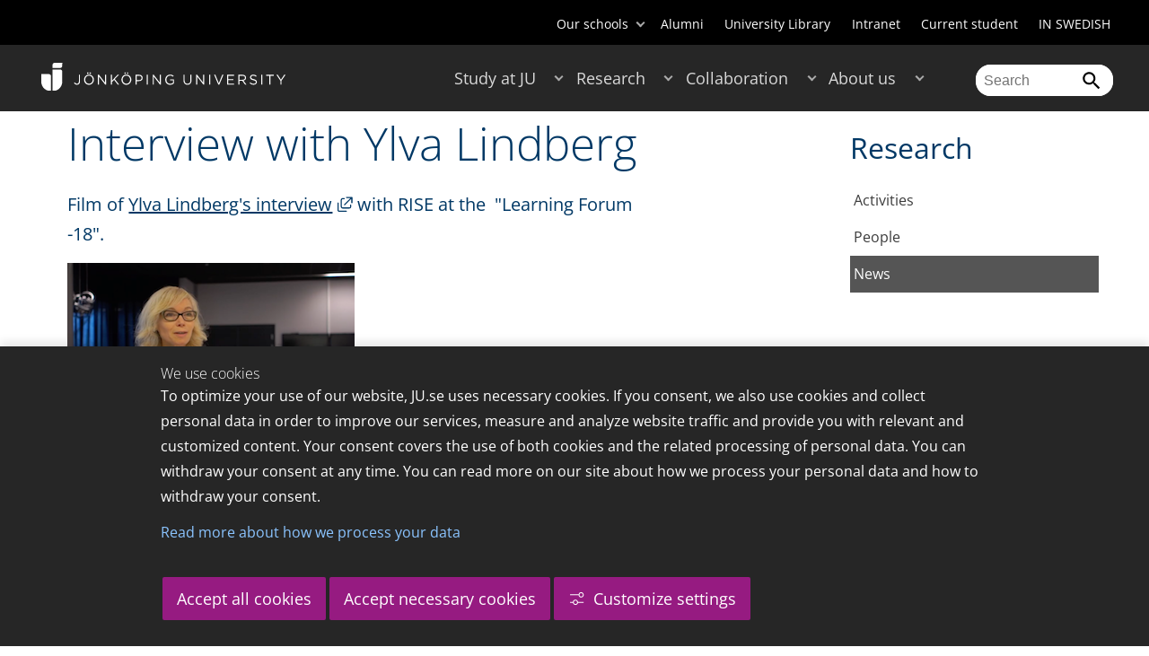

--- FILE ---
content_type: text/html;charset=UTF-8
request_url: https://ju.se/91.37b6048c14266a48a8f123f.html?nodeId=https://ju.se/en/research/research-groups.html&currentpage=https://ju.se/en/research/research-groups/leadme/news/news/2019-05-12-interview-with-ylva-lindberg.html
body_size: 33445
content:
<!DOCTYPE html>
<html lang="sv" class="sv-no-js ">
<head>
   <meta charset="UTF-8">
   <script nonce="10c88d60-fbfa-11f0-8612-cf5594afc08d">(function(c){c.add('sv-js');c.remove('sv-no-js');})(document.documentElement.classList)</script>
   <title>AjaxMeny - Jönköping University</title>
   <link rel="preload" href="/sitevision/system-resource/c17110bc08e48b2c98bf7b6d8e9525e307c2ed8c8aefc8a048d526c7c5ebeae2/js/jquery.js" as="script">
   <link rel="preload" href="/sitevision/system-resource/c17110bc08e48b2c98bf7b6d8e9525e307c2ed8c8aefc8a048d526c7c5ebeae2/envision/envision.js" as="script">
   <link rel="preload" href="/sitevision/system-resource/c17110bc08e48b2c98bf7b6d8e9525e307c2ed8c8aefc8a048d526c7c5ebeae2/js/utils.js" as="script">
   <link rel="preload" href="/sitevision/system-resource/c17110bc08e48b2c98bf7b6d8e9525e307c2ed8c8aefc8a048d526c7c5ebeae2/js/portlets.js" as="script">
                  <meta name="company" content="HJ">
                           <meta name="companyName" content="Jönköping University">
                        <meta name="companyHomepage" content="/">
                     <meta name="publishedAt" content="2021-09-27">
                     <meta name="featureSource" content="">
                        <meta name="contentgroup" content="JU">
            <meta name="viewport" content="width=device-width, initial-scale=1, minimum-scale=1, shrink-to-fit=no">
   <meta name="dcterms.identifier" content="http://ju.se">
   <meta name="dcterms.language" content="sv">
   <meta name="dcterms.format" content="text/html">
   <meta name="dcterms.type" content="text">
   <link rel="stylesheet" type="text/css" href="/2.b3cf64012843bc4e2880001270/1769329502817/sitevision-responsive-grids.css">
   <link rel="stylesheet" type="text/css" href="/2.b3cf64012843bc4e2880001270/1769329540301/sitevision-spacing.css">
   
      <link rel="stylesheet" type="text/css" href="/2.b3cf64012843bc4e2880001270/auto/1769562466259/SiteVision.css">
      <link rel="stylesheet" type="text/css" href="/2.b3cf64012843bc4e2880001270/0/4536/SiteVision.css">
   <link rel="stylesheet" type="text/css" href="/sitevision/system-resource/c17110bc08e48b2c98bf7b6d8e9525e307c2ed8c8aefc8a048d526c7c5ebeae2/css/portlets.css">
   <link rel="stylesheet" type="text/css" href="/sitevision/system-resource/c17110bc08e48b2c98bf7b6d8e9525e307c2ed8c8aefc8a048d526c7c5ebeae2/envision/envision.css">

      <script nonce="10c88d60-fbfa-11f0-8612-cf5594afc08d">!function(t,e){t=t||"docReady",e=e||window;var n=[],o=!1,c=!1;function d(){if(!o){o=!0;for(var t=0;t<n.length;t++)try{n[t].fn.call(window,n[t].ctx)}catch(t){console&&console.error(t)}n=[]}}function a(){"complete"===document.readyState&&d()}e[t]=function(t,e){if("function"!=typeof t)throw new TypeError("callback for docReady(fn) must be a function");o?setTimeout(function(){t(e)},1):(n.push({fn:t,ctx:e}),"complete"===document.readyState?setTimeout(d,1):c||(document.addEventListener?(document.addEventListener("DOMContentLoaded",d,!1),window.addEventListener("load",d,!1)):(document.attachEvent("onreadystatechange",a),window.attachEvent("onload",d)),c=!0))}}("svDocReady",window);</script>
      <script src="/sitevision/system-resource/c17110bc08e48b2c98bf7b6d8e9525e307c2ed8c8aefc8a048d526c7c5ebeae2/js/jquery.js"></script>
      <meta name="locale" content="sv_SE"/>
<meta name="type" content="sv:template"/>
<meta name="startpage" content="Site Page"/>
<meta name="theme-color" content="#000000">
<meta name="pagename" content="AjaxMeny - Site Page"/>
<meta name="depth" content="2"/>
   <script nonce="10c88d60-fbfa-11f0-8612-cf5594afc08d">
      window.sv = window.sv || {};
      sv.UNSAFE_MAY_CHANGE_AT_ANY_GIVEN_TIME_webAppExternals = {};
      sv.PageContext = {
      pageId: '91.37b6048c14266a48a8f123f',
      siteId: '2.b3cf64012843bc4e2880001270',
      userIdentityId: '',
      userIdentityReadTimeout: 0,
      userLocale: 'sv_SE',
      dev: false,
      csrfToken: '',
      html5: true,
      useServerSideEvents: false,
      nodeIsReadOnly: false
      };
   </script>
      <script nonce="10c88d60-fbfa-11f0-8612-cf5594afc08d">!function(){"use strict";var t,n={},e={},i={};function r(t){return n[t]=n[t]||{instances:[],modules:{},bundle:{}},n[t]}document.querySelector("html").classList.add("js");var s={registerBootstrapData:function(t,n,i,r,s){var a,o=e[t];o||(o=e[t]={}),(a=o[i])||(a=o[i]={}),a[n]={subComponents:r,options:s}},registerInitialState:function(t,n){i[t]=n},registerApp:function(n){var e=n.applicationId,i=r(e);if(t){var s={};s[e]=i,s[e].instances=[n],t.start(s)}else i.instances.push(n)},registerModule:function(t){r(t.applicationId).modules[t.path]=t},registerBundle:function(t){r(t.applicationId).bundle=t.bundle},getRegistry:function(){return n},setAppStarter:function(n){t=n},getBootstrapData:function(t){return e[t]},getInitialState:function(t){return i[t]}};window.AppRegistry=s}();</script>
<script>NS_CSM_td=400598158;NS_CSM_pd=275116665;NS_CSM_u="/clm10";NS_CSM_col="AAAAAAXkGr+CMtVrOGBDoL5cANhWZ52PKSK7IurDx+NzJ9cPPCieD8UzuX0fm+T7LWWaEwR+OG9ezt9wCKj4jNCOCGyD";</script><script type="text/javascript">function sendTimingInfoInit(){setTimeout(sendTimingInfo,0)}function sendTimingInfo(){var wp=window.performance;if(wp){var c1,c2,t;c1=wp.timing;if(c1){var cm={};cm.ns=c1.navigationStart;if((t=c1.unloadEventStart)>0)cm.us=t;if((t=c1.unloadEventEnd)>0)cm.ue=t;if((t=c1.redirectStart)>0)cm.rs=t;if((t=c1.redirectEnd)>0)cm.re=t;cm.fs=c1.fetchStart;cm.dls=c1.domainLookupStart;cm.dle=c1.domainLookupEnd;cm.cs=c1.connectStart;cm.ce=c1.connectEnd;if((t=c1.secureConnectionStart)>0)cm.scs=t;cm.rqs=c1.requestStart;cm.rss=c1.responseStart;cm.rse=c1.responseEnd;cm.dl=c1.domLoading;cm.di=c1.domInteractive;cm.dcls=c1.domContentLoadedEventStart;cm.dcle=c1.domContentLoadedEventEnd;cm.dc=c1.domComplete;if((t=c1.loadEventStart)>0)cm.ls=t;if((t=c1.loadEventEnd)>0)cm.le=t;cm.tid=NS_CSM_td;cm.pid=NS_CSM_pd;cm.ac=NS_CSM_col;var xhttp=new XMLHttpRequest();if(xhttp){var JSON=JSON||{};JSON.stringify=JSON.stringify||function(ob){var t=typeof(ob);if(t!="object"||ob===null){if(t=="string")ob='"'+ob+'"';return String(ob);}else{var n,v,json=[],arr=(ob&&ob.constructor==Array);for(n in ob){v=ob[n];t=typeof(v);if(t=="string")v='"'+v+'"';else if(t=="object"&&v!==null)v=JSON.stringify(v);json.push((arr?"":'"'+n+'":')+String(v));}return(arr?"[":"{")+String(json)+(arr?"]":"}");}};xhttp.open("POST",NS_CSM_u,true);xhttp.send(JSON.stringify(cm));}}}}if(window.addEventListener)window.addEventListener("load",sendTimingInfoInit,false);else if(window.attachEvent)window.attachEvent("onload",sendTimingInfoInit);else window.onload=sendTimingInfoInit;</script></head>
<body class=" sv-responsive  env-m-around--0">
<div id="svid10_37b6048c14266a48a8f1247" class="sv-layout"><div class="sv-script-portlet sv-portlet sv-skip-spacer sv-template-portlet
" id="svid12_37b6048c14266a48a8f1248"><div id="Skript"><!-- Skript --></div><div>
   <meta name="robots" content="noindex">
  <div id="menutemp">
    <ul><li class="lvl2 "><a href="/en/research/research-groups/a.d.u.l.t..html">A.D.U.L.T.</a><button aria-expanded="false" aria-label="$expandLabel" title="$expandLabel" class="toggler"></button><ul><li class="lvl3 empty"><a href="/en/research/research-groups/a.d.u.l.t./researchers.html">Researchers</a></li><li class="lvl3 empty"><a href="/en/research/research-groups/a.d.u.l.t./publications.html">Publications</a></li><li class="lvl3 empty"><a href="/en/research/research-groups/a.d.u.l.t./a.d.u.l.t.-on-facebook.html">A.D.U.L.T. on Facebook</a></li></ul></li><li class="lvl2 "><a href="/en/research/research-groups/business-administration.html">Business Administration</a><button aria-expanded="false" aria-label="$expandLabel" title="$expandLabel" class="toggler"></button><ul><li class="lvl3 empty"><a href="/en/research/research-groups/business-administration/researchers.html">Researchers</a></li><li class="lvl3 empty"><a href="/en/research/research-groups/business-administration/publications.html">Publications</a></li></ul></li><li class="lvl2 "><a href="/en/research/research-groups/ccd---communication-culture-and-diversity.html">CCD - Communication, Culture and Diversity</a><button aria-expanded="false" aria-label="$expandLabel" title="$expandLabel" class="toggler"></button><ul><li class="lvl3 empty"><a href="/en/research/research-groups/ccd---communication-culture-and-diversity/central-focus-areas.html">Central focus areas</a></li><li class="lvl3 "><a href="/en/research/research-groups/ccd---communication-culture-and-diversity/seminars--activities.html">Seminars &amp; Activities</a><button aria-expanded="false" aria-label="$expandLabel" title="$expandLabel" class="toggler"></button><ul><li class="lvl4 empty"><a href="/en/research/research-groups/ccd---communication-culture-and-diversity/seminars--activities/previous-seminars--activities.html">Previous Seminars &amp; Activities</a></li></ul></li><li class="lvl3 empty"><a href="/en/research/research-groups/ccd---communication-culture-and-diversity/the-think-tank-doit.html">The Think-Tank DoIT</a></li></ul></li><li class="lvl2 empty"><a href="/en/research/research-groups/cefeo.html">Centre for Family Entrepreneurship and Ownership (CeFEO)</a></li><li class="lvl2 empty"><a href="/center/cense.html">CEnSE</a></li><li class="lvl2 "><a href="/en/research/research-groups/child.html">CHILD</a><button aria-expanded="false" aria-label="$expandLabel" title="$expandLabel" class="toggler"></button><ul><li class="lvl3 empty"><a href="/en/research/research-groups/child/about-us.html">About us</a></li><li class="lvl3 empty"><a href="/en/research/research-groups/child/activities.html">Activities</a></li><li class="lvl3 empty"><a href="/en/research/research-groups/child/researchers.html">Researchers</a></li><li class="lvl3 empty"><a href="/en/research/research-groups/child/research-projects.html">Research projects</a></li><li class="lvl3 empty"><a href="/en/research/research-groups/child/publications.html">Publications</a></li><li class="lvl3 "><a href="/en/research/research-groups/child/collaborative-and-inclusive-research.html">Collaborative and inclusive research</a><button aria-expanded="false" aria-label="$expandLabel" title="$expandLabel" class="toggler"></button><ul><li class="lvl4 empty"><a href="/en/research/research-groups/child/collaborative-and-inclusive-research/research-school-in-special-education-with-a-focus-on-early-intervention-in-learning-environments.html">Research school in special education with a focus on early intervention in learning environments</a></li><li class="lvl4 empty"><a href="/en/research/research-groups/child/collaborative-and-inclusive-research/collaboration-with-the-public-sector.html">Collaboration with the public sector</a></li><li class="lvl4 empty"><a href="/en/research/research-groups/child/collaborative-and-inclusive-research/long-term-research-collaborations-with-universities-and-in-project-areas.html">Long-term research collaborations with universities and in project areas</a></li><li class="lvl4 empty"><a href="/en/research/research-groups/child/collaborative-and-inclusive-research/map-of-international-collaborations.html">Map of international collaborations</a></li><li class="lvl4 "><a href="/en/research/research-groups/child/collaborative-and-inclusive-research/inclusive-research.html">Inclusive research</a><button aria-expanded="false" aria-label="$expandLabel" title="$expandLabel" class="toggler"></button><ul><li class="lvl5 empty"><a href="/en/research/research-groups/child/collaborative-and-inclusive-research/inclusive-research/childrens-rights.html">Children&#39;s rights</a></li><li class="lvl5 empty"><a href="/en/research/research-groups/child/collaborative-and-inclusive-research/inclusive-research/inclusive-research.html">Inclusive research</a></li><li class="lvl5 empty"><a href="/en/research/research-groups/child/collaborative-and-inclusive-research/inclusive-research/practical-guide-1-involving-children-and-families-as-research-participants.html">Practical guide 1: Involving children and families as research participants</a></li><li class="lvl5 empty"><a href="/en/research/research-groups/child/collaborative-and-inclusive-research/inclusive-research/practical-guide-2-advice-for-research-teams-involving-children-and-families.html">Practical guide 2: Advice for research teams involving children and families</a></li><li class="lvl5 empty"><a href="/en/research/research-groups/child/collaborative-and-inclusive-research/inclusive-research/practical-guide-3-working-with-children-and-families-through-reference-groups.html">Practical guide 3: Working with children and families through reference groups</a></li><li class="lvl5 empty"><a href="/en/research/research-groups/child/collaborative-and-inclusive-research/inclusive-research/practical-guide-4-communicating-research-findings-to-children-and-their-families.html">Practical guide 4: Communicating research findings to children and their families</a></li><li class="lvl5 empty"><a href="/en/research/research-groups/child/collaborative-and-inclusive-research/inclusive-research/practical-guide-5-recruiting-children-as-research-participants-in-longitudinal-studies.html">Practical guide 5: Recruiting children as research participants in longitudinal studies</a></li><li class="lvl5 empty"><a href="/en/research/research-groups/child/collaborative-and-inclusive-research/inclusive-research/practical-guide-6-evaluating-research-findings-and-impacts.html">Practical guide 6: Evaluating research findings and impacts</a></li><li class="lvl5 empty"><a href="/en/research/research-groups/child/collaborative-and-inclusive-research/inclusive-research/practical-guide-7-dissemination-and-use-of-research-results.html">Practical Guide 7: Dissemination and use of research results</a></li><li class="lvl5 empty"><a href="/en/research/research-groups/child/collaborative-and-inclusive-research/inclusive-research/practical-guide-8-presenting-the-results.html">Practical guide 8: Presenting the results</a></li></ul></li></ul></li></ul></li><li class="lvl2 "><a href="/en/research/research-groups/economics.html">Economics</a><button aria-expanded="false" aria-label="$expandLabel" title="$expandLabel" class="toggler"></button><ul><li class="lvl3 empty"><a href="/en/research/research-groups/economics/researchers.html">Researchers</a></li><li class="lvl3 empty"><a href="/en/research/research-groups/economics/publications.html">Publications</a></li><li class="lvl3 "><a href="/en/research/research-groups/economics/seminars.html">Seminars</a><button aria-expanded="false" aria-label="$expandLabel" title="$expandLabel" class="toggler"></button><ul><li class="lvl4 "><a href="/en/research/research-groups/economics/seminars/brown-bag-seminar.html">Brown bag seminar</a><button aria-expanded="false" aria-label="$expandLabel" title="$expandLabel" class="toggler"></button><ul><li class="lvl5 empty"><a href="/en/research/research-groups/economics/seminars/brown-bag-seminar/brown-bag-seminar-2025-autumn.html">Brown Bag Seminar 2025 Autumn</a></li><li class="lvl5 empty"><a href="/en/research/research-groups/economics/seminars/brown-bag-seminar/brown-bag-seminar-2025-spring.html">Brown Bag Seminar 2025 Spring</a></li><li class="lvl5 empty"><a href="/en/research/research-groups/economics/seminars/brown-bag-seminar/brown-bag-seminar-2024-autumn.html">Brown Bag Seminar 2024 Autumn</a></li><li class="lvl5 empty"><a href="/en/research/research-groups/economics/seminars/brown-bag-seminar/brown-bag-seminar-2024-spring.html">Brown Bag Seminar 2024 Spring</a></li><li class="lvl5 empty"><a href="/en/research/research-groups/economics/seminars/brown-bag-seminar/brown-bag-seminar-2023-autumn.html">Brown Bag Seminar 2023 Autumn</a></li><li class="lvl5 empty"><a href="/en/research/research-groups/economics/seminars/brown-bag-seminar/brown-bag-seminar-2023-spring.html">Brown Bag Seminar 2023 Spring</a></li><li class="lvl5 empty"><a href="/en/research/research-groups/economics/seminars/brown-bag-seminar/brown-bag-seminar-2022-autumn.html">Brown Bag Seminar 2022 Autumn</a></li><li class="lvl5 empty"><a href="/en/research/research-groups/economics/seminars/brown-bag-seminar/brown-bag-seminar-2022-spring.html">Brown Bag Seminar 2022 Spring</a></li><li class="lvl5 empty"><a href="/en/research/research-groups/economics/seminars/brown-bag-seminar/brown-bag-seminar-2021-autumn.html">Brown Bag Seminar 2021 Autumn</a></li><li class="lvl5 empty"><a href="/en/research/research-groups/economics/seminars/brown-bag-seminar/brown-bag-seminar-2021-spring.html">Brown Bag Seminar 2021 Spring</a></li><li class="lvl5 empty"><a href="/en/research/research-groups/economics/seminars/brown-bag-seminar/brown-bag-seminar-2020-autumn.html">Brown Bag Seminar 2020 Autumn</a></li><li class="lvl5 empty"><a href="/en/research/research-groups/economics/seminars/brown-bag-seminar/brown-bag-seminar-2020-spring.html">Brown Bag Seminar 2020 Spring</a></li></ul></li></ul></li></ul></li><li class="lvl2 "><a href="/en/research/research-groups/geronet.html">GeroNet</a><button aria-expanded="false" aria-label="$expandLabel" title="$expandLabel" class="toggler"></button><ul><li class="lvl3 empty"><a href="/en/research/research-groups/geronet/upcoming-network-meetup.html">Upcoming network meetup</a></li></ul></li><li class="lvl2 "><a href="/en/research/research-groups/improvement-innovation-and-leadership-in-health-and-welfare.html">Improvement, innovation and leadership in health and welfare</a><button aria-expanded="false" aria-label="$expandLabel" title="$expandLabel" class="toggler"></button><ul><li class="lvl3 empty"><a href="/en/research/research-groups/improvement-innovation-and-leadership-in-health-and-welfare/researchers.html">Researchers</a></li><li class="lvl3 empty"><a href="/en/research/research-groups/improvement-innovation-and-leadership-in-health-and-welfare/publications.html">Publications</a></li></ul></li><li class="lvl2 empty"><a href="/center/ja/en.html">Jönköping Academy</a></li><li class="lvl2 "><a href="/en/research/research-groups/lifelong-learning.html">Lifelong Learning</a><button aria-expanded="false" aria-label="$expandLabel" title="$expandLabel" class="toggler"></button><ul><li class="lvl3 "><a href="/en/research/research-groups/lifelong-learning/themes.html">Themes</a><button aria-expanded="false" aria-label="$expandLabel" title="$expandLabel" class="toggler"></button><ul><li class="lvl4 empty"><a href="/en/research/research-groups/lifelong-learning/themes/bildung-and-social-justice.html">Bildung and social justice</a></li><li class="lvl4 empty"><a href="/en/research/research-groups/lifelong-learning/themes/lifelong-learning-and-a-sustainable-working-life.html">Lifelong learning and a sustainable working life</a></li></ul></li></ul></li><li class="lvl2 "><a href="/en/research/research-groups/media-and-communications.html">Media and Communications</a><button aria-expanded="false" aria-label="$expandLabel" title="$expandLabel" class="toggler"></button><ul><li class="lvl3 empty"><a href="/en/research/research-groups/media-and-communications/projects-and-impact.html">Projects and Impact</a></li><li class="lvl3 empty"><a href="/en/research/research-groups/media-and-communications/teaching-and-learning.html">Teaching and Learning</a></li></ul></li><li class="lvl2 empty"><a href="/en/research/research-groups/mmtc.html">Media, Management and Transformation Centre (MMTC)</a></li><li class="lvl2 empty"><a href="/en/research/research-groups/net-work.html">net-WORK</a></li><li class="lvl2 empty"><a href="/en/research/research-groups/next-generation.html">Next Generation</a></li><li class="lvl2 "><a href="/en/research/research-groups/oral-health.html">Oral Health</a><button aria-expanded="false" aria-label="$expandLabel" title="$expandLabel" class="toggler"></button><ul><li class="lvl3 empty"><a href="/en/research/research-groups/oral-health/researchers.html">Researchers</a></li><li class="lvl3 empty"><a href="/en/research/research-groups/oral-health/publications.html">Publications</a></li></ul></li><li class="lvl2 "><a href="/en/research/research-groups/practice-based-educational-research.html">Practice Based Educational Research</a><button aria-expanded="false" aria-label="$expandLabel" title="$expandLabel" class="toggler"></button><ul><li class="lvl3 empty"><a href="/en/research/research-groups/practice-based-educational-research/researchers.html">Researchers</a></li><li class="lvl3 "><a href="/en/research/research-groups/practice-based-educational-research/themes.html">Themes</a><button aria-expanded="false" aria-label="$expandLabel" title="$expandLabel" class="toggler"></button><ul><li class="lvl4 empty"><a href="/en/research/research-groups/practice-based-educational-research/themes/mer---mathematics-education-research.html">MER - Mathematics Education Research</a></li><li class="lvl4 empty"><a href="/en/research/research-groups/practice-based-educational-research/themes/per---preschool-education-research.html">PER - Preschool Education Research</a></li><li class="lvl4 empty"><a href="/en/research/research-groups/practice-based-educational-research/themes/scl-civic-and-subject-literacy---future-education.html">SCL-Civic and Subject Literacy - Future Education</a></li></ul></li></ul></li><li class="lvl2 "><a href="/en/research/research-groups/prosthetics-and-orthotics.html">Prosthetics and Orthotics</a><button aria-expanded="false" aria-label="$expandLabel" title="$expandLabel" class="toggler"></button><ul><li class="lvl3 empty"><a href="/en/research/research-groups/prosthetics-and-orthotics/mastech---master-in-assistive-technology.html">MASTech - Master in Assistive Technology</a></li></ul></li><li class="lvl2 "><a href="/en/research/research-groups/salve.html">SALVE</a><button aria-expanded="false" aria-label="$expandLabel" title="$expandLabel" class="toggler"></button><ul><li class="lvl3 empty"><a href="/en/research/research-groups/salve/researchers.html">Researchers</a></li><li class="lvl3 empty"><a href="/en/research/research-groups/salve/publications.html">Publications</a></li><li class="lvl3 "><a href="/en/research/research-groups/salve/current-research-projects.html">Current research projects</a><button aria-expanded="false" aria-label="$expandLabel" title="$expandLabel" class="toggler"></button><ul><li class="lvl4 empty"><a href="/en/research/research-groups/salve/current-research-projects/development-of-knowledge-based-social-welfare-practices.-on-the-creation-of-a-sustainable-society-through-preventive-work-in-open-youth-clubs-dek-sowp.html">Development of Knowledge based Social Welfare Practices. On the creation of a sustainable society through preventive work in open youth clubs (DeK SoWP)</a></li><li class="lvl4 empty"><a href="/en/research/research-groups/salve/current-research-projects/integration-is-a-process-labour-market-careers-of-immigrants-through-sequential-steps.html">Integration is a process! Labour market careers of immigrants through sequential steps</a></li><li class="lvl4 empty"><a href="/en/research/research-groups/salve/current-research-projects/lordya-longitudinal-research-on-development-to-young-adults.html">LoRDYA (Longitudinal Research on Development to Young Adults)</a></li><li class="lvl4 empty"><a href="/en/research/research-groups/salve/current-research-projects/management-of-suicide-prevention-operations-of-the-swedish-fire-and-rescue-service.html">Management of Suicide Prevention Operations of the Swedish Fire and Rescue Service</a></li><li class="lvl4 empty"><a href="/en/research/research-groups/salve/current-research-projects/rainbow-competent-eldercare-a-study-of-experiences-of-receiving-eldercare-among-lgbtq-seniors.html">Rainbow competent eldercare? A study of experiences of receiving eldercare among LGBTQ seniors</a></li><li class="lvl4 empty"><a href="/en/research/research-groups/salve/current-research-projects/self-injury-and-shame-along-with-self-injury-among-grown-up-women.html">Self-injury and shame, along with self-injury among grown-up women</a></li><li class="lvl4 empty"><a href="/en/research/research-groups/salve/current-research-projects/student-participation-in-multilingual-classroom-interaction.html">Student Participation in Multilingual Classroom Interaction</a></li><li class="lvl4 empty"><a href="/en/research/research-groups/salve/current-research-projects/students-perspective-on-domestic-violence-and-mens-violence-against-women.html">Students&#39; perspective on domestic violence and men&#39;s violence against women</a></li><li class="lvl4 empty"><a href="/en/research/research-groups/salve/current-research-projects/the-organization-coordination-and-provision-of-social-support-to-people-with-smi.html">The organization, coordination and provision of social support to people with SMI</a></li></ul></li></ul></li><li class="lvl2 "><a href="/en/research/research-groups/sihw.html">SIHW</a><button aria-expanded="false" aria-label="$expandLabel" title="$expandLabel" class="toggler"></button><ul><li class="lvl3 empty"><a href="/en/research/research-groups/sihw/about-us.html">About us</a></li><li class="lvl3 empty"><a href="/en/research/research-groups/sihw/collaboration.html">Collaboration</a></li><li class="lvl3 empty"><a href="/en/research/research-groups/sihw/ongoing-activities.html">Ongoing activities</a></li><li class="lvl3 "><a href="/en/research/research-groups/sihw/violence-in-close-relationships.html">Violence in close relationships</a><button aria-expanded="false" aria-label="$expandLabel" title="$expandLabel" class="toggler"></button><ul><li class="lvl4 empty"><a href="/en/research/research-groups/sihw/violence-in-close-relationships/young-peoples-experiences-of-safety-and-vulnerability-in-digital-media.html">Young People&#39;s Experiences of Safety and Vulnerability in Digital Media</a></li></ul></li><li class="lvl3 "><a href="/en/research/research-groups/sihw/older-adults-and-aging.html">Older Adults and Aging</a><button aria-expanded="false" aria-label="$expandLabel" title="$expandLabel" class="toggler"></button><ul><li class="lvl4 empty"><a href="/en/research/research-groups/sihw/older-adults-and-aging/a-place-for-integrated-care-in-nursing-home-settings---everyday-life-and-care-practices.html">A place for integrated care in nursing home settings - everyday life and care practices</a></li><li class="lvl4 empty"><a href="/en/research/research-groups/sihw/older-adults-and-aging/daily-bpsd---a-digital-tool-for-individualized-daily-monitoring-of-bpsd-in-nursing-homes.html">Daily-BPSD - a digital tool for individualized, daily monitoring of BPSD in nursing homes</a></li><li class="lvl4 empty"><a href="/en/research/research-groups/sihw/older-adults-and-aging/heat---climate-game-changers---gamification-for-the-empowerment-to-adapt-to-climate-change.html">HEAT – Climate Game Changers - Gamification for the empowerment to adapt to climate change</a></li><li class="lvl4 empty"><a href="/en/research/research-groups/sihw/older-adults-and-aging/nursing-homes-as-technological-habitats---digital-technology-supporting-everyday-citizenship-participation-and-dignity-for-nursing-home-residents.html">Nursing homes as technological habitats – Digital technology supporting everyday citizenship, participation and dignity for nursing home residents</a></li><li class="lvl4 empty"><a href="/en/research/research-groups/sihw/older-adults-and-aging/patterns-of-stress-across-the-life-course-and-their-role-in-mental-health-and-loneliness-in-later-life.html">Patterns of stress across the life course and their role in mental health and loneliness in later life</a></li><li class="lvl4 empty"><a href="/en/research/research-groups/sihw/older-adults-and-aging/rehome---evaluation-of-home-rehabilitation-for-older-people-a-realist-evaluation-design.html">Re@home - Evaluation of home rehabilitation for older people: A realist evaluation design</a></li><li class="lvl4 empty"><a href="/en/research/research-groups/sihw/older-adults-and-aging/stress-across-the-life-course-and-late-life-cognitive-and-physical-function.html">Stress across the life course and late-life cognitive and physical function</a></li><li class="lvl4 empty"><a href="/en/research/research-groups/sihw/older-adults-and-aging/understanding-the-relationships-connecting-everyday-life-care-and-the-physical-environment-in-nursing-homes---a-new-collaborative-framework.html">Understanding the relationships connecting everyday life, care, and the physical environment in nursing homes – a new collaborative framework</a></li><li class="lvl4 empty"><a href="/en/research/research-groups/sihw/older-adults-and-aging/welfarehome---challenges-with-welfare-technology-for-older-social-service-recipients-and-their-home-care-service-staff.html">Welfare@Home - Challenges with welfare technology for older social service recipients and their home care service staff</a></li></ul></li><li class="lvl3 empty"><a href="/en/research/research-groups/sihw/health-promotion-and-prevention.html">Health Promotion and Prevention</a></li><li class="lvl3 empty"><a href="/en/research/research-groups/sihw/net-work.html">net-WORK</a></li><li class="lvl3 empty"><a href="/en/research/research-groups/sihw/social-perspectives-on-health-and-welfare.html">Social Perspectives on Health and Welfare</a></li><li class="lvl3 "><a href="/en/research/research-groups/sihw/lipedema.html">Lipedema</a><button aria-expanded="false" aria-label="$expandLabel" title="$expandLabel" class="toggler"></button><ul><li class="lvl4 empty"><a href="/en/research/research-groups/sihw/lipedema/development-of-objective-and-standardized-diagnostic-criteria-for-lipedema.html">Development of objective and standardized diagnostic criteria for lipedema</a></li><li class="lvl4 empty"><a href="/en/research/research-groups/sihw/lipedema/pregnancy-and-the-first-year-after-childbirth-in-women-with-lipedema.html">Pregnancy and the first year after childbirth in women with lipedema</a></li><li class="lvl4 empty"><a href="/en/research/research-groups/sihw/lipedema/women-with-lipedema---an-exploration-of-health-quality-of-life-social-life-and-healthcare-experiences.html">Women with lipedema – an exploration of health, quality of life, social life, and healthcare experiences</a></li></ul></li></ul></li><li class="lvl2 empty"><a href="/en/research/research-groups/spark.html">SPARK</a></li><li class="lvl2 empty"><a href="/en/research/research-groups/statistics.html">Statistics</a></li><li class="lvl2 "><a href="/en/research/research-groups/sustainable-societies-sus.html">Sustainable Societies (SUS)</a><button aria-expanded="false" aria-label="$expandLabel" title="$expandLabel" class="toggler"></button><ul><li class="lvl3 "><a href="/en/research/research-groups/sustainable-societies-sus/themes.html">Themes</a><button aria-expanded="false" aria-label="$expandLabel" title="$expandLabel" class="toggler"></button><ul><li class="lvl4 empty"><a href="/en/research/research-groups/sustainable-societies-sus/themes/sustainability-education-research-ser.html">Sustainability Education Research (SER)</a></li><li class="lvl4 "><a href="/en/research/research-groups/sustainable-societies-sus/themes/social-change-and-sustainability-sos.html">Social Change and Sustainability (SOS)</a><button aria-expanded="false" aria-label="$expandLabel" title="$expandLabel" class="toggler"></button><ul><li class="lvl5 empty"><a href="/en/research/research-groups/sustainable-societies-sus/themes/social-change-and-sustainability-sos/conflict-management-in-climate-transition.html">Conflict Management in Climate Transition</a></li><li class="lvl5 "><a href="/en/research/research-groups/sustainable-societies-sus/themes/social-change-and-sustainability-sos/crma-and-the-challenges-for-fossil-free-electricity-supply-in-sweden.html">CRMA and the challenges for fossil free electricity supply in Sweden</a><button aria-expanded="false" aria-label="$expandLabel" title="$expandLabel" class="toggler"></button><ul><li class="lvl6 empty"><a href="/en/research/research-groups/sustainable-societies-sus/themes/social-change-and-sustainability-sos/crma-and-the-challenges-for-fossil-free-electricity-supply-in-sweden/researchers.html">Researchers</a></li></ul></li><li class="lvl5 empty"><a href="/en/research/research-groups/sustainable-societies-sus/themes/social-change-and-sustainability-sos/protective-factors-against-radicalization.html">Protective factors against radicalization</a></li></ul></li></ul></li><li class="lvl3 empty"><a href="/en/research/research-groups/sustainable-societies-sus/researchers.html">Researchers</a></li></ul></li></ul>
  </div>
</div>
</div>
</div>




<script src="/sitevision/system-resource/c17110bc08e48b2c98bf7b6d8e9525e307c2ed8c8aefc8a048d526c7c5ebeae2/envision/envision.js"></script>
<script src="/sitevision/system-resource/c17110bc08e48b2c98bf7b6d8e9525e307c2ed8c8aefc8a048d526c7c5ebeae2/js/utils.js"></script>
<script src="/sitevision/system-resource/c17110bc08e48b2c98bf7b6d8e9525e307c2ed8c8aefc8a048d526c7c5ebeae2/js/portlets.js"></script>

</body>
</html>

--- FILE ---
content_type: text/css
request_url: https://ju.se/2.b3cf64012843bc4e2880001270/auto/1769562466259/SiteVision.css
body_size: 468962
content:
.c106509{max-height:2667px;max-width:4000px}.c103202{max-height:91px;max-width:551px}.c102543{max-height:211px;max-width:199px}.c104956{max-height:150px;max-width:138px}.c101246{max-height:3507px;max-width:2482px}.c101944{max-height:186px;max-width:818px}.c107026{max-height:844px;max-width:770px}.c104250{max-height:2000px;max-width:1336px}.c99857{float:right;max-height:156px;max-width:199px;padding-bottom:4px;padding-left:4px}.c107179{max-height:205px;max-width:320px}.c102888{float:right;max-height:82px;max-width:150px;padding-bottom:4px;padding-left:4px}.c102237{max-height:452px;max-width:680px}.c105159{max-height:519px;max-width:500px}.c107564{max-height:3875px;max-width:2585px}.c107913{max-height:800px;max-width:640px}.c106458{max-height:1305px;max-width:915px}.c107609{float:right;max-height:187px;max-width:140px;padding-bottom:4px;padding-left:4px}.c104917{width:60px}.c104529{max-height:687px;max-width:897px}.c106286{height:312px;width:400px}.c102548{max-height:852px;max-width:1280px}.c107553{width:8.80682%}.c102401{max-height:341px;max-width:341px}.c102235{background-color:#55AAA7!important}.c107024{max-height:169px;max-width:440px}.c107496{max-height:1626px;max-width:3264px}.c106115{height:100%;width:182px}.c104538{max-height:815px;max-width:1140px}.c104286{background-image:url(/images/18.416610191661574f19c87a/1537972916616/Horizon2020.jpg);background-position:50%;background-size:300%;border-radius:0;display:inline-block;height:90px;opacity:0.5;width:90px}.c104993{max-height:2240px;max-width:3360px}.c106304{max-height:54px;max-width:194px}.c102959{max-height:650px;max-width:300px}.c102545{float:right;max-height:99px;max-width:89px;padding-bottom:4px;padding-left:4px}.c102860{max-height:1978px;max-width:1978px}.c103028{max-height:484px;max-width:800px}.c107911{max-height:422px;max-width:398px}.c105559{padding-bottom:25px}.c100028{max-height:771px;max-width:1080px}.c101096{margin-bottom:100px;padding-left:1em;padding-right:1em}.c101943{max-height:1067px;max-width:1600px}.c101254{max-height:258px;max-width:327px}.c107543{width:28.7377%}.c108578{max-height:250px;max-width:510px}.c105094{max-height:640px;max-width:500px}.c100828{max-height:660px;max-width:1200px}.c106474{max-height:512px;max-width:708px}.c101759{margin-top:15px;padding-bottom:40px}.c105554{max-height:448px;max-width:762px}.c105654{max-height:884px;max-width:723px}.c106073{max-height:1366px;max-width:2362px}.c103222{max-height:577px;max-width:481px}.c102590{max-height:666px;max-width:488px}.c105206{max-height:3504px;max-width:5867px}.c100868{max-height:2520px;max-width:1846px}.c100451{background-color:#F4F4F4;flex-grow:0;height:12px;transform:translateY(-4px);width:16px}.c102506{max-height:314px;max-width:1069px}.c100199{max-height:162px;max-width:158px}.c103259{max-height:2624px;max-width:3936px}.c102035{list-style:none outside url(/images/18.4662178a174aa5f820610cc7/1600852535329/gray-closed.png);margin:0 0 0 1em}.c102504{max-height:1893px;max-width:2842px}.c102880{max-height:1282px;max-width:1920px}.c101914{width:455px}.c100258{margin-bottom:40px;text-align:center;width:100%}.c106142{max-height:150px;max-width:245px}.c108011{max-height:344px;max-width:582px}.c104798{background-color:#f9f9f9;vertical-align:top;width:174px}.c101883{max-height:654px;max-width:500px}.c101624{max-height:1277px;max-width:1920px}.c101225{max-height:1244px;max-width:3472px}.c100911{max-height:2250px;max-width:4000px}.c103209{max-height:461px;max-width:677px}.c106530{max-height:936px;max-width:1276px}.c103783{max-height:3136px;max-width:4595px}.c100632{background-color:#F4F4F4;border-radius:50%;flex-grow:0;height:40px;margin-right:14px;width:40px}.c104577{max-height:642px;max-width:960px}.c103898{max-height:215px;max-width:386px}.c106417{max-height:1983px;max-width:1057px}.c105959{float:right;max-height:218px;max-width:158px;padding-bottom:20px;padding-left:20px}.c106380{max-height:718px;max-width:958px}.c106140{max-height:152px;max-width:332px}.c108423{max-height:346px;max-width:575px}.c106214{max-height:421px;max-width:364px}.c108082{max-height:554px;max-width:738px}.c101590{max-height:303px;max-width:200px}.c103807{max-height:645px;max-width:1233px}.c106012{max-height:1926px;max-width:2071px}.c105091{max-height:405px;max-width:400px}.c101189{max-height:1164px;max-width:2065px}.c105877{max-height:632px;max-width:920px}.c108045{max-height:120px;max-width:605px}.c99984{max-height:3304px;max-width:5037px}.c104398{margin-top:0;padding-top:4px}.c107243{max-height:396px;max-width:600px}.c108641{max-height:640px;max-width:526px}.c108374{max-height:270px;max-width:600px}.c101938{float:right;max-height:100px;max-width:105px;padding-bottom:4px;padding-left:4px}.c104061{max-height:844px;max-width:1306px}.c101399{max-height:500px;max-width:976px}.c107030{max-height:450px;max-width:486px}.c100472{margin:auto auto;max-width:750px}.c104849{margin-top:2px;padding-bottom:0;padding-top:0;width:200px}.c102258{height:37.75px}.c103557{background-image:url('/images/18.3d80b2a419a11028cb039980/1762410958917/(2)%20Jimmy.jpg');background-position:50%;background-size:150%;border-radius:100%;height:125px;width:125px}.c99974{max-height:873px;max-width:928px}.c105289{max-height:229px;max-width:1181px}.c99963{max-height:4000px;max-width:1844px}.c107781{max-height:822px;max-width:616px}.c104991{max-height:293px;max-width:1024px}.c107143{font-family:GillSans;font-size:10pt;line-height:115%}.c101252{display:inline-block;max-width:1200px;text-align:left;width:100%}.c106232{max-height:858px;max-width:1514px}.c107097{max-height:630px;max-width:820px}.c100827{margin-top:0;margin-top:1px !important;text-align:center}.c104857{max-height:990px;max-width:1901px}.c105548{max-height:485px;max-width:714px}.c102699{max-height:321px;max-width:216px}.c106751{max-height:2544px;max-width:2013px}.c102144{background-image:url('/images/18.7d907ed5191f49f721b14155/1726667119229/(2)%20IMG_1539.JPG');background-position:50%;background-size:150%;border-radius:100%;height:125px;width:125px}.c108377{max-height:259px;max-width:250px}.c107252{max-height:2752px;max-width:4128px}.c106265{max-height:347px;max-width:463px}.c101783{max-height:1122px;max-width:794px}.c103128{max-height:321px;max-width:258px;padding-bottom:4px;padding-left:4px;padding-right:4px}.c106049{border-bottom-color:#000000;border-bottom-style:solid;border-bottom-width:3px}.c99808{float:right;max-height:100px;max-width:97px;padding-bottom:4px;padding-left:4px}.c107722{max-height:523px;max-width:697px}.c104234{max-height:2976px;max-width:4776px}.c106483{max-height:1799px;max-width:1495px}.c103598{max-height:300px;max-width:452px}.c101137{max-height:163px;max-width:464px}.c100197{max-height:606px;max-width:455px}.c101903{max-height:960px;max-width:1280px}.c103983{max-height:1066px;max-width:1920px}.c106791{max-height:1805px;max-width:3449px}.c104741{max-height:1920px;max-width:1080px}.c104847{margin-left:22px;margin-top:10px;padding-bottom:9px;padding-top:0;width:150px}.c106733{max-height:130px;max-width:440px}.c107991{max-height:614px;max-width:1000px}.c101797{background-color:rgb(131, 185, 50) !important}.c108211{max-height:731px;max-width:1300px}.c108010{max-height:687px;max-width:1317px}.c106627{max-height:452px;max-width:418px}.c101263{height:auto;max-height:200px;width:auto}.c107140{height:1px;left:-10000px;overflow:hidden;position:absolute;top:0;width:1px}.c100610{background-color:#f3f4f5;padding-bottom:3em;padding-left:1em;padding-right:1em;padding-top:3em}.c104397{max-height:545px;max-width:469px}.c104561{max-height:2422px;max-width:3483px}.c106111{max-height:309px;max-width:250px}.c106579{max-height:135px;max-width:600px}.c105670{max-height:639px;max-width:943px}.c104895{max-height:5408px;max-width:4480px}.c104615{float:right;max-height:99px;max-width:146px;padding-bottom:4px;padding-left:4px}.c103774{max-height:984px;max-width:1481px}.c104502{max-height:306px;max-width:441px}.c104941{max-height:700px;max-width:1200px}.c104633{max-height:360px;max-width:449px}.c104834{max-height:935px;max-width:1298px}.c105727{max-height:342px;max-width:300px}.c100702{width:32%}.c107307{max-height:295px;max-width:519px}.c105154{width:27.2234%}.c103585{padding-left:120px}.c106024{max-height:2819px;max-width:1986px}.c100933{margin-top:17px}.c105651{max-height:1631px;max-width:2449px}.c107105{max-height:225px;max-width:199px}.c107521{max-height:162px;max-width:502px}.c107315{max-height:1788px;max-width:3418px}.c104481{max-height:1501px;max-width:2000px}.c106883{max-height:79px;max-width:372px}.c106520{max-height:5312px;max-width:2988px}.c106782{max-height:615px;max-width:653px}.c106919{max-height:480px;max-width:720px}.c106122{margin-bottom:10px;margin-top:0;padding-bottom:2px;padding-left:1em;padding-right:1em;width:200px}.c104535{max-height:395px;max-width:297px}.c100806{height:100%;width:92%}.c102424{max-height:662px;max-width:991px}.c104923{margin-bottom:13px}.c107066{max-height:2670px;max-width:2003px}.c104331{max-height:856px;max-width:1473px}.c99790{width:4.01655%}.c107747{max-height:276px;max-width:1551px}.c108631{max-height:334px;max-width:600px}.c103793{max-height:3192px;max-width:4450px}.c101814{background-color:rgb(49, 117, 47) !important}.c103946{max-height:7725px;max-width:5906px}.c104158{margin-top:26px;width:176px}.c108063{max-height:975px;max-width:732px}.c103549{max-height:3168px;max-width:2860px}.c106985{margin-bottom:5em;margin-top:3em;padding-top:31px;width:300px}.c103097{max-height:631px;max-width:2223px}.c105622{max-height:460px;max-width:750px}.c101980{max-height:244px;max-width:184px}.c105435{max-height:150px;max-width:112px}.c102488{max-height:600px;max-width:765px}.c104272{background-image:url(/images/18.3dc98a9616b4a786afd706/1560329331656/50516711_2247034248949320_1079359250381144064_o.jpg);background-position:50%;background-size:300%;border-radius:0;display:inline-block;height:90px;opacity:0.5;width:90px}.c101155{width:30%}.c100156{background-image:url('/images/18.516e9d5019772689f83e179/1750162565695/nikolaos_intervention_.jpg');background-position:50%;background-size:150%;border-radius:100%;height:125px;width:125px}.c108495{max-height:2268px;max-width:3024px}.c101606{border:none;overflow:hidden}.c101090{max-height:245px;max-width:250px}.c105976{max-height:80px;max-width:240px}.c105927{max-height:165px;max-width:120px}.c107895{max-height:249px;max-width:619px}.c101364{float:right;max-height:100px;max-width:82px;padding-bottom:4px;padding-left:4px}.c101131{color:#888}.c104455{max-height:374px;max-width:615px}.c101974{margin-bottom:0;margin-top:0;margin:0 !important;padding-bottom:0;padding-left:0;padding-right:0;padding-top:0;padding:0 !important}.c99817{max-height:99px;max-width:296px}.c102331{max-height:1157px;max-width:1889px}.c102824{border-color:#961b81;border-style:solid;border-width:3px}.c106573{max-height:2953px;max-width:2215px}.c105857{max-height:37px;max-width:595px}.c105650{box-shadow:rgba(149, 157, 165, 0.2) 0px 8px 24px;height:585px;padding-left:15px;padding-right:15px}.c106378{max-height:421px;max-width:244px}.c101695{background-color:#ffffff;padding-bottom:1%;padding-left:1%;padding-right:1%;padding-top:1%}.c100338{max-height:759px;max-width:1000px}.c106922{max-height:2021px;max-width:2894px}.c106799{margin-bottom:-13px;margin-bottom:0}.c107242{max-height:700px;max-width:1142px}.c107671{max-height:766px;max-width:575px}.c103687{background-color:#B3D5D4;min-height:190px}.c108621{max-height:2158px;max-width:2702px}.c104227{max-height:3216px;max-width:4528px}.c102665{max-height:253px;max-width:190px}.c105833{padding-top:80px}.c103463{max-height:518px;max-width:1024px}.c105784{max-height:70px;max-width:200px}.c108478{max-height:369px;max-width:400px}.c101242{max-height:206px;max-width:1831px}.c103134{max-height:326px;max-width:265px;padding-bottom:4px;padding-left:4px;padding-right:4px}.c101752{max-height:27px;max-width:208px}.c101616{max-height:658px;max-width:1080px}.c102634{max-height:250px;max-width:166px}.c105939{max-height:868px;max-width:1280px}.c100733{margin-top:0;padding-left:1em;padding-right:1em;width:200px}.c104339{max-height:779px;max-width:541px}.c107219{border-top-color:#404040;border-top-style:solid;border-top-width:1px}.c102749{max-height:453px;max-width:799px}.c104349{max-height:390px;max-width:300px}.c101066{max-height:267px;max-width:200px}.c106858{max-height:280px;max-width:520px}.c106497{max-height:260px;max-width:180px}.c106439{max-height:231px;max-width:250px}.c101014{margin-left:20px;width:200px}.c107940{max-height:679px;max-width:500px}.c104685{max-height:500px;max-width:749px}.c103756{padding-right:3px;width:33%}.c105025{height:279px;width:422px}.c101323{max-height:534px;max-width:800px}.c101996{border:1px solid #404040;padding:10px}.c100988{max-height:350px;max-width:850px}.c105153{float:right;max-height:99px;max-width:119px;padding-bottom:4px;padding-left:4px}.c99775{max-height:256px;max-width:560px}.c106412{max-height:800px;max-width:799px}.c107846{max-height:655px;max-width:1021px}.c105757{max-height:239px;max-width:160px}.c104706{max-height:2795px;max-width:4200px}.c101976{padding:1em;width:20%}.c106044{max-height:1748px;max-width:3041px}.c106288{max-height:692px;max-width:2266px}.c106665{max-height:339px;max-width:572px}.c108582{max-height:349px;max-width:349px}.c108658{max-height:725px;max-width:1886px}.c101871{max-height:1794px;max-width:2844px}.c105037{max-height:143px;max-width:971px}.c104492{max-height:383px;max-width:336px}.c106170{max-height:873px;max-width:1280px}.c101438{max-height:800px;max-width:533px}.c104208{max-height:2087px;max-width:3551px}.c105775{max-height:923px;max-width:546px}.c104082{background-image:url('/images/18.7d907ed5191f49f721b13834/1726661807934/Julia%20Davidsson_.jpg');background-position:50%;background-size:150%;border-radius:100%;height:125px;width:125px}.c107125{float:left;margin-left:4px;margin-right:1.7em;position:relative;width:119px}.c106978{margin-bottom:4em;margin-top:0;width:200px}.c101642{max-height:79px;max-width:528px}.c105599{max-height:3264px;max-width:4720px}.c100278{margin-left:1em}.c102611{padding-bottom:0;padding-top:16px}.c103887{max-height:565px;max-width:1024px}.c106704{max-height:308px;max-width:745px}.c99872{max-height:1801px;max-width:2700px}.c105520{max-height:311px;max-width:477px}.c100515{max-height:500px;max-width:2000px}.c106451{max-height:200px;max-width:138px}.c104183{max-height:974px;max-width:1333px}.c101924{width:86px}.c106653{max-height:322px;max-width:1079px}.c107579{height:6023px}.c100873{display:flex;flex:1;margin-top:1em}.c104950{max-height:236px;max-width:600px}.c107718{max-height:857px;max-width:642px}.c101847{max-height:400px;max-width:266px}.c100300{background-image:url('/styles/externalweb/images/material%20design/device/2x_web/ic_access_time_grey600_24dp.png');background-position:0px 50% !important;background-repeat:no-repeat !important;background-size:24px !important;color:#666 !important;text-indent:35px !important}.c105065{max-height:962px;max-width:1442px}.c100798{max-height:500px;max-width:891px}.c104534{max-height:705px;max-width:940px}.c103985{max-height:458px;max-width:500px}.c101301{max-height:2495px;max-width:4065px}.c104716{margin-top:100px}.c102227{max-height:328px;max-width:225px}.c103607{max-height:334px;max-width:483px}.c100459{align-items:center;display:flex}.c107570{height:0;margin-left:120px;margin-top:14px;width:140px}.c108616{max-height:462px;max-width:792px}.c107373{max-height:655px;max-width:582px}.c103302{max-height:1095px;max-width:1908px}.c105398{max-height:200px;max-width:161px}.c107681{max-height:516px;max-width:824px}.c105777{max-height:356px;max-width:300px}.c105572{max-height:271px;max-width:719px}.c104788{max-height:1430px;max-width:1529px}.c105957{max-height:567px;max-width:860px}.c99996{max-height:273px;max-width:302px}.c103396{background-image:url('/images/18.aeb78717f4bf4277c9be1/1646391746391/20211205_155714.jpg');background-position:50%;background-size:150%;border-radius:100%;height:125px;width:125px}.c108076{max-height:1257px;max-width:1257px}.c106357{display:table-cell;height:180px;vertical-align:middle}.c105297{max-height:196px;max-width:150px}.c101054{max-height:414px;max-width:624px}.c103951{max-height:4624px;max-width:3082px}.c100294{margin-bottom:1em}.c106240{max-height:812px;max-width:1169px}.c101109{max-height:899px;max-width:2555px}.c100484{margin:auto;max-width:400px}.c103206{max-height:318px;max-width:678px}.c102579{max-height:1801px;max-width:1800px}.c104177{max-height:346px;max-width:500px}.c105186{max-height:755px;max-width:1024px}.c105244{max-height:3594px;max-width:5391px}.c103286{max-height:918px;max-width:1224px}.c106752{max-height:455px;max-width:500px}.c101314{max-height:198px;max-width:500px}.c102630{background-image:url('/images/18.5c3ac0a115803400ae616751/1520578425562/Foto%20Roxanne%20Pelletier.jpg');background-position:50%;background-size:150%;border-radius:100%;height:125px;width:125px}.c101585{max-height:340px;max-width:885px}.c106271{border-bottom-style:solid;border-bottom-width:1px;padding-bottom:10px}.c101139{max-height:199px;max-width:392px}.c107313{max-height:271px;max-width:180px}.c108361{padding-top:6px}.c104014{max-height:347px;max-width:548px}.c108471{max-height:398px;max-width:607px}.c107270{max-height:253px;max-width:440px}.c108627{max-height:1318px;max-width:2500px}.c102288{max-height:287px;max-width:782px}.c107126{float:left;margin-right:1em;position:relative;width:140px}.c107953{max-height:3169px;max-width:2758px}.c104990{max-height:468px;max-width:936px}.c101582{max-height:2387px;max-width:2980px}.c108306{max-height:682px;max-width:1217px}.c104852{max-height:341px;max-width:425px}.c100268{margin:auto;max-width:1200px}.c102215{max-height:353px;max-width:300px}.c102498{float:right;max-height:93px;max-width:150px;padding-bottom:4px;padding-left:4px}.c107134{max-height:138px;max-width:160px}.c105427{max-height:564px;max-width:631px}.c106804{max-height:3096px;max-width:5504px}.c101716{margin:auto;width:30%}.c101520{max-height:1109px;max-width:1479px}.c102422{background-color:#f5f5f5;padding:1em}.c103527{max-height:478px;max-width:724px}.c104622{max-height:2856px;max-width:3757px}.c100882{max-height:818px;max-width:999px}.c102573{max-height:782px;max-width:1172px}.c100561{width:37%}.c100726{max-height:1650px;max-width:2200px}.c106470{max-height:361px;max-width:649px}.c105666{max-height:861px;max-width:681px}.c107413{max-height:1544px;max-width:2052px}.c106368{max-height:318px;max-width:425px}.c99732{width:501px}.c106877{max-height:493px;max-width:1173px}.c69775{background-image:url(/sitevision/proxy/personinfo.html/svid12_2281a6cb14e483c79181c61/1076535492/personinfo/image/3741)}.c108087{max-height:3024px;max-width:3239px}.c104536{max-height:492px;max-width:1000px}.c101865{max-height:1125px;max-width:2000px}.c105341{max-height:251px;max-width:629px}.c106977{max-height:43px;max-width:194px}.c105210{max-height:446px;max-width:600px}.c107697{max-height:522px;max-width:556px}.c105143{max-height:668px;max-width:500px}.c104376{max-height:94px;max-width:85px}.c107320{max-height:215px;max-width:325px}.c102387{max-height:3349px;max-width:4792px}.c101443{max-height:2583px;max-width:3872px}.c105183{max-height:4887px;max-width:8688px}.c104642{max-height:1686px;max-width:2486px}.c104921{height:486px;width:870px}.c106332{width:1px}.c102407{max-height:1086px;max-width:1081px}.c104406{width:35%}.c103903{width:109px}.c106908{max-height:399px;max-width:258px}.c106737{max-height:253px;max-width:200px}.c108332{max-height:2554px;max-width:4212px}.c108545{max-height:303px;max-width:1098px}.c101196{max-height:567px;max-width:1916px}.c101311{max-height:132px;max-width:300px}.c104668{max-height:0;max-width:0}.c106060{max-height:719px;max-width:1151px}.c107763{max-height:306px;max-width:250px}.c100796{max-height:200px;max-width:437px}.c102125{max-height:254px;max-width:473px}.c107295{max-height:3219px;max-width:3219px}.c105158{max-height:1314px;max-width:2899px}.c100144{background-image:url('/images/18.516e9d5019772689f83db06/1750159857927/(2)%20IMG_1483.JPG');background-position:50%;background-size:150%;border-radius:100%;height:125px;width:125px}.c100281{padding:0 1em}.c100166{background-image:url('/images/18.516e9d5019772689f83cc8b/1750150769709/A4831EBD-5921-4417-BC3B-7D706082D023_1_201_a.jpeg');background-position:50%;background-size:150%;border-radius:100%;height:125px;width:125px}.c104587{max-height:1602px;max-width:2400px}.c100292{width:34%}.c104581{max-height:1125px;max-width:1629px}.c99985{max-height:2626px;max-width:3835px}.c100130{max-height:60px;max-width:177px}.c102284{max-height:1662px;max-width:481px}.c104305{border-collapse:collapse;border:1px solid #000000;height:446px;width:679px}.c105606{position:relative;top:-45px}.c100279{max-height:53px;max-width:58px}.c102917{max-height:231px;max-width:227px}.c103278{max-height:3024px;max-width:3441px}.c104421{max-height:262px;max-width:199px}.c104727{padding-bottom:10px;padding-top:0}.c105478{max-height:1451px;max-width:1934px}.c103481{max-height:151px;max-width:120px}.c102997{max-height:3602px;max-width:2480px}.c106312{text-align:left;vertical-align:top;width:93px}.c100533{width:33%}.c107207{width:69.1201%}.c103299{max-height:195px;max-width:130px}.c101925{max-height:3731px;max-width:6846px}.c100403{background-image:url('/images/18.417159fd1990971d537b837/1757057216118/JU_Hero-startsida_1.jpg')}.c100365{margin:auto;max-width:880px}.c100247{text-align:center}.c108524{max-height:1371px;max-width:2016px}.c108652{max-height:483px;max-width:329px}.c108653{max-height:251px;max-width:616px}.c103449{max-height:275px;max-width:194px;padding-bottom:4px;padding-left:4px;padding-right:4px}.c100548{background-repeat:no-repeat !important;background-size:20px;background-size:28px !important;background:10px 50% url('/styles/externalweb/images/material design/action/2x_web/ic_search_grey600_48dp.png');padding:45px;text-indent:35px !important}.c101425{width:135.329px}.c105156{max-height:484px;max-width:323px}.c107272{max-height:2850px;max-width:5276px}.c101857{max-height:1191px;max-width:842px}.c103274{margin-left:0;margin-right:0;padding-left:0;padding-top:0;width:672px}.c105076{max-height:700px;max-width:434px}.c107590{float:right;max-height:203px;max-width:165px;padding-bottom:4px;padding-left:4px}.c103048{max-height:3000px;max-width:3000px}.c103152{max-height:495px;max-width:800px}.c104456{max-height:717px;max-width:782px}.c104040{max-height:189px;max-width:187px}.c100426{border-bottom:2px solid #e0e0e0;border-left:2px solid #e0e0e0;border-right:2px solid #e0e0e0;display:none;padding:1em}.c101271{max-height:150px;max-width:364px}.c105663{background-color:#ffffff;border:#404040 1px solid;padding:4px}.c105392{max-height:423px;max-width:415px}.c100794{padding-right:2em}.c103367{max-height:225px;max-width:650px}.c104191{max-height:983px;max-width:1500px}.c102937{float:left;max-height:95px;max-width:90px;padding-bottom:10px;padding-right:10px}.c107882{max-height:465px;max-width:699px}.c105198{width:193px}.c107398{display:table-row}.c108238{max-height:4032px;max-width:2822px}.c105280{max-height:288px;max-width:649px}.c107622{height:75.5px}.c107192{max-height:925px;max-width:1448px}.c108595{margin-bottom:6px;padding-bottom:13px}.c106518{max-height:996px;max-width:1000px}.c101708{max-height:116px;max-width:175px;padding-bottom:4px;padding-left:4px;padding-right:4px}.c100642{text-align:left;width:50%}.c108355{max-height:180px;max-width:135px}.c103119{width:336px}.c104344{max-height:334px;max-width:269px}.c105277{max-height:2828px;max-width:4243px}.c107942{max-height:3084px;max-width:3024px}.c101329{max-height:168px;max-width:300px}.c107829{max-height:741px;max-width:1056px}.c101602{max-height:293px;max-width:440px}.c104223{max-height:3063px;max-width:4331px}.c107474{max-height:401px;max-width:275px}.c102186{margin-bottom:2em!important;margin-top:2em;margin:auto;max-width:800px;text-align:left}.c105221{max-height:733px;max-width:1105px}.c108252{max-height:904px;max-width:701px}.c107939{max-height:855px;max-width:600px}.c107863{max-height:2672px;max-width:4000px}.c105596{max-height:668px;max-width:944px}.c101460{max-height:295px;max-width:197px}.c105849{max-height:1336px;max-width:2001px}.c103967{max-height:776px;max-width:1024px}.c104064{background-color:#961b81;padding-bottom:25px}.c107446{max-height:560px;max-width:996px}.c106603{max-height:1025px;max-width:1841px}.c104690{max-height:531px;max-width:800px}.c106948{max-height:256px;max-width:191px}.c103591{max-height:2622px;max-width:4661px}.c105054{max-height:926px;max-width:1235px}.c105941{max-height:250px;max-width:344px}.c99977{display:block;height:auto;max-height:5403px;max-width:8101px;width:100%}.c100480{background:#ebebdf;margin-top:1em;padding-bottom:2em;padding-left:1em;padding-right:1em;padding-top:2em}.c106881{max-height:694px;max-width:1024px}.c100710{align-content:center;align-items:center;display:flex}.c101426{max-height:1643px;max-width:1343px}.c107016{max-height:304px;max-width:439px}.c100392{float:right;padding-right:10px;padding-top:15px;position:relative}.c103919{width:229px}.c103751{max-height:2106px;max-width:3159px}.c102453{max-height:2011px;max-width:3023px}.c107247{max-height:176px;max-width:120px}.c105649{background-color:#f3f4f5;margin-top:10px;padding-bottom:3em;padding-left:1em;padding-right:1em;padding-top:0}.c102485{max-height:345px;max-width:600px}.c108581{max-height:518px;max-width:600px}.c103409{padding-top:0;width:50%}.c104462{max-height:3072px;max-width:4608px}.c105444{max-height:127px;max-width:137px}.c102998{max-height:853px;max-width:1726px}.c101409{height:355px;width:635px}.c101039{max-height:523px;max-width:800px}.c102093{max-height:92px;max-width:346px}.c108196{max-height:429px;max-width:898px}.c104009{max-height:734px;max-width:750px}.c100018{max-height:719px;max-width:1129px}.c107425{max-height:268px;max-width:439px}.c107640{max-height:506px;max-width:1000px}.c105624{max-height:3264px;max-width:4912px}.c102815{margin-bottom:5px;margin-top:15px;padding-bottom:4px;padding-left:5px;padding-right:5px;padding-top:5px}.c100437{display:inline-block;width:14%}.c101405{padding-bottom:11px}.c105981{max-height:672px;max-width:1020px}.c107173{max-height:190px;max-width:460px}.c107376{max-height:170px;max-width:250px}.c104751{max-height:853px;max-width:1032px}.c105742{max-height:141px;max-width:200px}.c103798{max-height:402px;max-width:950px}.c107680{max-height:2080px;max-width:1560px}.c105064{max-height:1600px;max-width:1600px}.c103679{max-height:408px;max-width:700px}.c100989{max-height:171px;max-width:150px}.c108344{max-height:530px;max-width:350px}.c107552{height:37.75px;width:91.1932%}.c105011{max-height:893px;max-width:670px}.c102930{max-height:4694px;max-width:5893px}.c106775{max-height:481px;max-width:1006px}.c100425{margin-bottom:0}.c104808{max-height:3899px;max-width:3433px}.c101756{float:left;margin-right:1em;position:relative;width:15%}.c104876{max-height:623px;max-width:950px}.c104760{max-height:2592px;max-width:3024px}.c102202{max-height:233px;max-width:350px}.c101186{max-height:375px;max-width:1073px}.c102308{max-height:333px;max-width:249px}.c102596{max-height:321px;max-width:575px}.c101173{max-height:300px;max-width:225px}.c100001{max-height:1100px;max-width:1650px}.c103879{max-height:343px;max-width:419px}.c100556{float:none !Important;margin:auto;max-width:1200px;padding:0 25px}.c106200{max-height:3681px;max-width:6496px}.c102618{max-height:4160px;max-width:6240px}.c103283{max-height:960px;max-width:678px}.c102038{max-height:2821px;max-width:4006px}.c102667{background-color:#fafafa;margin-bottom:1em;margin-left:0;padding-bottom:10px;padding-left:10px;padding-right:10px;padding-top:10px;width:48%}.c101670{margin-bottom:1em;margin-top:1em;padding:0 1em}.c102276{max-height:725px;max-width:1024px}.c100532{border-left:4px solid #eee;display:block;margin-bottom:10px;margin-top:10px;margin:0;padding-left:15px;text-decoration:none}.c105813{max-height:420px;max-width:846px}.c106692{max-height:1014px;max-width:1521px}.c103705{max-height:244px;max-width:420px}.c103817{max-height:975px;max-width:686px}.c104032{max-height:1134px;max-width:1977px}.c101015{max-height:876px;max-width:1170px}.c102663{padding-bottom:10px;text-align:center;width:145px}.c100250{padding:0em 1em}.c102321{max-height:834px;max-width:459px}.c106189{max-height:302px;max-width:300px}.c103387{max-height:3404px;max-width:2744px}.c102419{list-style-type:circle}.c103973{max-height:983px;max-width:1418px}.c102097{width:24.0993%}.c108329{max-height:240px;max-width:319px}.c107745{max-height:581px;max-width:770px}.c107545{max-height:257px;max-width:305px}.c100456{margin:auto;max-width:1200px;padding:0;text-align:left}.c101210{margin:auto auto;max-width:750px;padding-left:1em;padding-right:1em}.c102571{max-height:363px;max-width:280px}.c103528{max-height:789px;max-width:1000px}.c100357{height:484px;width:99%}.c108351{max-height:358px;max-width:700px}.c104711{margin-left:20px;margin-top:18px}.c107562{max-height:3809px;max-width:2541px}.c103975{max-height:1041px;max-width:1563px}.c103418{max-height:4176px;max-width:2784px}.c106909{max-height:2163px;max-width:3018px}.c107034{max-height:984px;max-width:608px}.c107966{max-height:2040px;max-width:1530px}.c103342{max-height:326px;max-width:199px}.c107463{max-height:256px;max-width:500px}.c102632{max-height:200px;max-width:100px}.c105115{max-height:3669px;max-width:5503px}.c107880{max-height:587px;max-width:1435px}.c101190{max-height:300px;max-width:224px}.c108633{float:right;margin-left:1em;padding-top:20px;position:relative}.c103323{max-height:617px;max-width:1024px}.c102754{max-height:664px;max-width:1024px}.c108072{max-height:662px;max-width:1317px}.c104091{max-height:353px;max-width:240px}.c100931{float:right;max-height:93px;max-width:149px;padding-bottom:4px;padding-left:4px}.c106260{max-height:208px;max-width:200px}.c105045{max-height:308px;max-width:422px}.c103955{max-height:535px;max-width:1024px}.c101721{max-height:1936px;max-width:1296px}.c106002{max-height:666px;max-width:1280px}.c102414{max-height:1042px;max-width:2250px}.c99824{margin-top:2em;padding-bottom:1em;padding-left:1em;padding-right:1em;padding-top:1em}.c106568{max-height:214px;max-width:199px}.c105945{max-height:1866px;max-width:3022px}.c105285{max-height:264px;max-width:597px}.c108356{max-height:204px;max-width:135px}.c104548{max-height:2817px;max-width:4965px}.c100342{padding-right:66px}.c107076{max-height:2672px;max-width:3472px}.c106675{background-color:#fff8a0;max-width:720px;padding:10px 10px 1px 10px}.c108446{max-height:266px;max-width:300px}.c105370{padding-left:183px}.c102137{max-height:621px;max-width:828px}.c104487{max-height:2112px;max-width:1408px}.c104365{max-height:368px;max-width:500px}.c101023{float:right;max-height:85px;max-width:150px;padding-bottom:4px;padding-left:4px}.c106233{max-height:437px;max-width:897px}.c103820{max-height:435px;max-width:198px}.c104912{max-height:399px;max-width:600px}.c102527{background-image:url('/images/18.688744571947dd098002d1ba/1737990534867/Hanna-distrikt_web2.jpg');background-position:50%;background-size:150%;border-radius:100%;height:125px;width:125px}.c107783{max-height:119px;max-width:294px}.c107281{max-height:1961px;max-width:1746px}.c101727{max-height:1746px;max-width:3588px}.c103890{max-height:445px;max-width:640px}.c103770{max-height:240px;max-width:439px}.c104205{max-height:535px;max-width:274px}.c103981{max-height:461px;max-width:449px}.c102875{padding-bottom:10px;padding-left:250px}.c105681{max-height:358px;max-width:690px}.c108500{max-height:144px;max-width:108px}.c100822{display:inline-block;max-width:45%;vertical-align:top}.c106220{max-height:900px;max-width:1350px}.c101004{float:right;max-height:78px;max-width:149px;padding-bottom:4px;padding-left:4px}.c103595{max-height:300px;max-width:211px}.c105962{max-height:614px;max-width:500px}.c103218{max-height:1290px;max-width:1897px}.c103835{max-height:72px;max-width:600px}.c108566{height:81px;width:629px}.c105887{max-height:256px;max-width:250px}.c105231{max-height:248px;max-width:406px}.c103237{width:576px}.c102106{width:48.1986%}.c107770{max-height:2028px;max-width:3649px}.c101411{max-height:329px;max-width:439px}.c105568{max-height:3560px;max-width:5329px}.c104566{max-height:638px;max-width:1024px}.c103453{max-height:4432px;max-width:6648px}.c107248{max-height:216px;max-width:525px}.c106471{max-height:399px;max-width:590px}.c101816{padding-bottom:0;padding-top:0}.c104918{padding-bottom:50px;padding-top:0;width:225px}.c100730{margin-bottom:2em;margin-top:1em;text-align:center}.c107258{max-height:296px;max-width:430px}.c101630{max-height:293px;max-width:200px}.c102265{max-height:541px;max-width:960px}.c105848{max-height:198px;max-width:681px}.c101055{max-height:338px;max-width:445px}.c102555{float:right;max-height:100px;max-width:113px;padding-bottom:4px;padding-left:4px}.c107875{max-height:211px;max-width:350px}.c101336{max-height:900px;max-width:1483px}.c105314{max-height:493px;max-width:700px}.c106983{max-height:100px;max-width:501px}.c104434{max-height:703px;max-width:938px}.c103511{max-height:1282px;max-width:1921px}.c102354{max-height:435px;max-width:435px}.c104285{max-height:200px;max-width:366px}.c106323{max-height:500px;max-width:437px}.c100415{width:11em}.c101495{background-image:url('/images/18.7d907ed5191f49f721b1388e/1726661918659/antonio_studentintervju_.jpg');background-position:50%;background-size:150%;border-radius:100%;height:125px;width:125px}.c103386{padding-bottom:1%;padding-left:1%;padding-right:1%;padding-top:1%}.c107160{max-height:2786px;max-width:4178px}.c103804{max-height:492px;max-width:861px}.c102383{max-height:1306px;max-width:3356px}.c100970{max-height:236px;max-width:378px}.c101945{max-height:4032px;max-width:2896px}.c101675{max-height:151px;max-width:114px;padding-bottom:4px;padding-left:4px;padding-right:4px}.c106780{max-height:2664px;max-width:1960px}.c107840{max-height:599px;max-width:800px}.c105750{max-height:828px;max-width:1024px}.c99731{margin-top:-25px;padding-bottom:30px;padding-top:10px}.c102561{background-color:#f0f2f6;border-color:#003865;border-style:solid;border-width:1px;float:right;margin-left:1em;padding-left:2px;padding-right:2px;padding-top:2px;position:relative}.c101736{max-height:353px;max-width:480px}.c108097{max-height:843px;max-width:761px}.c107346{max-height:3689px;max-width:2968px}.c104193{max-height:531px;max-width:500px}.c103183{margin:auto auto;width:250px}.c101858{max-height:242px;max-width:539px}.c104140{max-height:830px;max-width:1206px}.c100036{float:right;max-height:64px;max-width:149px;padding-bottom:4px;padding-left:4px}.c107897{max-height:283px;max-width:283px}.c107551{width:98.0365%}.c105081{max-height:85px;max-width:427px}.c100149{margin-right:1em}.c101176{max-height:82px;max-width:283px}.c101538{max-height:1000px;max-width:1600px}.c102985{max-height:146px;max-width:219px}.c108601{max-height:1149px;max-width:1122px}.c105806{max-height:124px;max-width:280px}.c105738{max-height:787px;max-width:1400px}.c104763{max-height:3022px;max-width:4563px}.c108412{max-height:291px;max-width:400px}.c105322{max-height:521px;max-width:700px}.c101981{background-image:url('/images/18.41067be913041a0a8928000978/1520588467780/lost-card.jpg');background-repeat:no-repeat;height:80px;margin-bottom:10px;margin-top:15px}.c104983{max-height:900px;max-width:1600px}.c107337{max-height:298px;max-width:449px}.c107408{max-height:580px;max-width:1302px}.c104041{max-height:186px;max-width:186px}.c102850{width:20%}.c105700{float:right;margin-left:10px;position:relative}.c102463{max-height:373px;max-width:700px}.c105012{max-height:393px;max-width:590px}.c108202{max-height:311px;max-width:212px}.c106018{max-height:53px;max-width:600px}.c102226{max-height:334px;max-width:449px}.c100052{background-color:#f0f2f6;width:70%}.c107493{max-height:1734px;max-width:2600px}.c99728{margin-bottom:10px;min-height:85px}.c104598{max-height:1440px;max-width:1471px}.c104929{padding-top:59px}.c102292{max-height:5433px;max-width:3661px}.c101159{max-height:595px;max-width:842px}.c108614{width:16.9904%}.c105443{max-height:150px;max-width:100px}.c102994{max-height:63px;max-width:400px}.c106898{max-height:259px;max-width:193px}.c102668{width:145px}.c106735{float:right;margin-left:15px;padding-left:0;position:relative}.c103621{max-height:704px;max-width:1024px}.c101359{margin-bottom:-2px;padding-bottom:0}.c106396{max-height:2934px;max-width:4895px}.c104022{max-height:751px;max-width:1024px}.c107290{max-height:470px;max-width:801px}.c101569{max-height:4096px;max-width:2730px}.c106442{max-height:500px;max-width:1125px}.c106310{vertical-align:top;width:121px}.c106038{max-height:186px;max-width:209px}.c100912{float:right;max-height:100px;max-width:66px;padding-bottom:4px;padding-left:4px}.c107644{max-height:1373px;max-width:3053px}.c101213{max-height:640px;max-width:4634px}.c107790{max-height:826px;max-width:1379px}.c106082{max-height:1050px;max-width:720px}.c102813{background-color:#f0f2f6;border-color:#961b81;border-style:solid;border-width:1px;padding-bottom:0;padding-left:6px}.c106345{max-height:342px;max-width:590px}.c105290{max-height:809px;max-width:1581px}.c105415{border:none;width:100%}.c102983{max-height:315px;max-width:439px}.c101031{max-height:593px;max-width:441px}.c100364{max-height:2228px;max-width:3858px}.c104236{height:700px}.c106631{max-height:852px;max-width:852px}.c106278{max-height:485px;max-width:700px}.c103583{max-height:499px;max-width:631px}.c104104{max-height:944px;max-width:1417px}.c105028{max-height:251px;max-width:199px}.c99719{max-height:183px;max-width:137px}.c102540{max-height:1656px;max-width:1536px}.c107129{float:left;margin-right:1em;position:relative;width:129px}.c105461{max-height:192px;max-width:154px}.c102863{margin-bottom:14px}.c102662{float:right;max-height:100px;max-width:136px;padding-bottom:4px;padding-left:4px}.c104114{max-height:3566px;max-width:5397px}.c100810{max-height:55px;max-width:58px}.c103836{max-height:400px;max-width:420px}.c100213{background-image:url('/images/18.516e9d5019772689f835086/1750065154828/Cecilia%20Eklind.PNG');background-position:50%;background-size:150%;border-radius:100%;height:125px;width:125px}.c101594{max-height:502px;max-width:753px}.c108654{max-height:109px;max-width:445px}.c102153{max-height:707px;max-width:529px}.c106072{max-height:3072px;max-width:4096px}.c103419{max-height:300px;max-width:299px}.c107910{max-height:681px;max-width:1191px}.c105809{max-height:81px;max-width:512px}.c104955{max-height:150px;max-width:113px}.c106463{max-height:57px;max-width:94px}.c103571{max-height:2800px;max-width:636px}.c105924{max-height:592px;max-width:816px}.c103417{background-image:url('/images/18.2d8344d41953200b302ababb/1742195993827/Studentintervju%20JTH%20Nivedhitha%20Pandi%20Kadavil%20.jpg');background-position:50%;background-size:150%;border-radius:100%;height:125px;width:125px}.c102660{max-height:809px;max-width:1296px}.c105010{max-height:862px;max-width:1522px}.c100487{padding-left:5px;padding-top:3px}.c105704{max-height:155px;max-width:118px}.c100039{padding-bottom:3em;padding-top:1em}.c101127{max-height:161px;max-width:161px}.c108643{height:101px;width:97.3822%}.c104545{max-height:1104px;max-width:828px}.c105080{max-height:226px;max-width:578px}.c102048{max-height:819px;max-width:1212px}.c101313{float:right;max-height:100px;max-width:139px;padding-bottom:4px;padding-left:4px}.c106676{max-height:772px;max-width:772px}.c103498{padding-right:0;width:33%}.c106424{max-height:3678px;max-width:2376px}.c106204{max-height:3550px;max-width:5325px}.c108450{height:1728px}.c99926{max-height:2560px;max-width:1920px}.c104903{max-height:551px;max-width:640px}.c107010{max-height:255px;max-width:255px}.c101005{max-height:741px;max-width:539px}.c107253{max-height:3242px;max-width:4863px}.c104599{max-height:281px;max-width:540px}.c101260{max-height:485px;max-width:1460px}.c101400{max-height:400px;max-width:300px}.c103558{max-height:988px;max-width:1482px}.c100838{background-color:#961b81;margin-top:2em;padding-bottom:4em;padding-top:4em}.c103533{max-height:471px;max-width:700px}.c104500{max-height:2832px;max-width:4240px}.c103137{max-height:302px;max-width:228px;padding-bottom:4px;padding-left:4px;padding-right:4px}.c108330{max-height:715px;max-width:538px}.c104470{max-height:1024px;max-width:732px}.c100400{align-items:center;display:flex;padding-top:1em;text-align:center}.c108033{border-top-color:#961b81;border-top-style:solid;border-top-width:5px}.c108519{max-height:1462px;max-width:2016px}.c103526{float:right;max-height:99px;max-width:93px;padding-bottom:4px;padding-left:4px}.c107257{width:398px}.c100148{background-image:url('/images/18.516e9d5019772689f83dfd9/1750162106448/studentintervju_chris_.jpg');background-position:50%;background-size:150%;border-radius:100%;height:125px;width:125px}.c104378{max-height:349px;max-width:500px}.c102405{max-height:2763px;max-width:2632px}.c106163{max-height:116px;max-width:87px}.c103978{max-height:350px;max-width:551px}.c99823{padding-top:7px}.c101669{background-image:url('/images/18.7057073416e262f35af1224f/1572940870944/salar_roshandel.jpg');background-position:50%;background-size:150%;border-radius:100%;height:125px;width:125px}.c106026{max-height:213px;max-width:225px}.c100251{width:28%}.c106969{max-height:626px;max-width:1024px}.c105973{max-height:372px;max-width:500px}.c104550{max-height:2928px;max-width:3896px}.c100871{margin-bottom:18px;margin-top:6px}.c107691{max-height:416px;max-width:188px}.c106205{max-height:767px;max-width:604px}.c103178{max-height:120px;max-width:94px}.c107005{max-height:335px;max-width:529px}.c101514{margin-bottom:2%;padding-bottom:0;padding-top:0}.c108113{max-height:2274px;max-width:6000px}.c107528{width:25.3097%}.c100314{text-align:left}.c103120{max-height:1857px;max-width:1247px}.c108192{max-height:100px;max-width:180px}.c107620{height:265px;width:686px}.c106491{max-height:209px;max-width:439px}.c106795{max-height:734px;max-width:1000px}.c107133{max-height:2095px;max-width:3142px}.c108227{max-height:98px;max-width:263px}.c104524{width:120%}.c100656{margin-top:40px}.c107586{height:331px}.c106075{max-height:3700px;max-width:4824px}.c100246{display:inline-block;margin-left:0.15em;vertical-align:middle}.c106669{max-height:299px;max-width:649px}.c105222{height:200px;position:relative}.c101961{background-color:#f0f2f6;padding-bottom:2px;padding-left:5px;padding-right:10px;padding-top:2px}.c103680{background-color:#FFB500;min-height:190px}.c102489{background-image:url('/images/18.63671d49173525f24db2852e/1595852376437/Muhammar,%20sustainable%20communication.jpg');background-position:50%;background-size:150%;border-radius:100%;height:125px;width:125px}.c104948{max-height:299px;max-width:529px}.c100569{border-right:8px solid transparent;border-top:8px solid #F4F4F4;transform:translateY(16px);width:0}.c100638{margin:0;padding:0}.c103313{max-height:186px;max-width:350px}.c108274{max-height:1314px;max-width:3043px}.c100026{max-height:1064px;max-width:2000px}.c104673{margin-top:101px}.c100780{max-height:1118px;max-width:1920px}.c107732{max-height:2049px;max-width:3445px}.c103844{line-height:19px}.c100324{margin-left:0.15em;vertical-align:middle}.c105787{max-height:330px;max-width:439px}.c102232{background-color:#003865!important}.c105490{max-height:236px;max-width:199px}.c106457{max-height:670px;max-width:1000px}.c99966{max-width:30%;padding-bottom:5px;padding-left:5px;padding-right:5px;padding-top:5px}.c106113{max-height:352px;max-width:650px}.c99871{height:273px;width:90.9066%}.c101561{max-height:250px;max-width:450px}.c105071{max-height:2383px;max-width:3127px}.c102178{background-color:#f3f4f5;margin-bottom:1em;margin-top:1em;padding-bottom:2em;padding-left:1em;padding-right:1em;padding-top:2em}.c100286{width:25%}.c107920{max-height:691px;max-width:525px}.c104078{max-height:1462px;max-width:1463px}.c101029{float:right;max-height:100px;max-width:132px;padding-bottom:4px;padding-left:4px}.c100274{margin-left:20px;padding-bottom:12px;padding-left:10px;padding-top:15px}.c104334{max-height:92px;max-width:1088px}.c106206{max-height:1174px;max-width:1980px}.c102442{background-image:url('/images/18.69b9b430153523588b5e785/1520578743476/marcus_sjuksk%C3%B6terska2.jpg');background-position:50%;background-size:150%;border-radius:100%;height:125px;width:125px}.c104969{max-height:200px;max-width:438px}.c102023{padding:1em;width:27.1711%}.c107331{max-height:430px;max-width:430px}.c107211{max-height:1586px;max-width:3752px}.c108485{max-height:228px;max-width:231px}.c106066{max-height:453px;max-width:640px}.c107424{float:right;max-height:71px;max-width:150px;padding-bottom:4px;padding-left:4px}.c108266{max-height:1802px;max-width:2885px}.c107740{max-height:943px;max-width:1678px}.c103245{max-height:935px;max-width:1400px}.c99898{max-height:1173px;max-width:1179px}.c103623{max-height:351px;max-width:440px}.c104231{max-height:3607px;max-width:5411px}.c106413{max-height:1002px;max-width:2091px}.c105179{max-height:247px;max-width:926px}.c102047{max-height:334px;max-width:507px}.c104217{max-height:3418px;max-width:5127px}.c102041{align-items:stretch;display:flex}.c106666{max-height:120px;max-width:150px}.c107119{max-height:341px;max-width:679px}.c107819{max-height:650px;max-width:1317px}.c101208{max-height:991px;max-width:2854px}.c25182{margin-bottom:0;margin-top:0}.c108069{max-height:503px;max-width:619px}.c103504{max-height:507px;max-width:540px}.c107214{background-color:#f0f2f6;margin-bottom:10px;margin-top:10px}.c107499{max-height:236px;max-width:449px}.c108437{max-height:481px;max-width:500px}.c105879{max-height:184px;max-width:145px}.c101863{width:10px}.c105856{max-height:2322px;max-width:3935px}.c102312{width:635px}.c107867{max-height:1748px;max-width:1240px}.c108104{max-height:351px;max-width:347px}.c100312{margin:auto;max-width:1200px;text-align:right}.c103383{max-height:334px;max-width:244px}.c101370{max-height:81px;max-width:200px}.c103389{background-image:url('/images/18.7d907ed5191f49f721b13f5b/1726666860770/Cecilia%20Eklind.PNG');background-position:50%;background-size:150%;border-radius:100%;height:125px;width:125px}.c100328{max-width:40vw}.c104469{max-height:332px;max-width:800px}.c99829{max-height:1656px;max-width:1656px}.c107807{max-height:696px;max-width:1042px}.c103924{max-height:1600px;max-width:2133px}.c108096{max-height:783px;max-width:1249px}.c103441{max-height:287px;max-width:206px;padding-bottom:4px;padding-left:4px;padding-right:4px}.c99783{max-height:508px;max-width:500px}.c106786{margin-top:42px;width:153px}.c107498{max-height:828px;max-width:2760px}.c104604{max-height:2896px;max-width:1924px}.c101935{border-bottom-color:rgba(150,27,129,0.05);border-bottom-style:solid;border-bottom-width:2px;border-top-color:rgba(150,27,129,0.05);border-top-style:solid;border-top-width:2px;padding-bottom:10px;padding-top:10px}.c101282{max-height:234px;max-width:908px}.c100905{max-height:362px;max-width:700px}.c103952{max-height:341px;max-width:400px}.c103029{max-height:240px;max-width:160px}.c100655{width:22%}.c108426{max-height:359px;max-width:300px}.c100605{padding-left:20px;padding-right:20px}.c99787{width:18.8927%}.c104163{max-height:353px;max-width:1599px}.c104637{max-height:875px;max-width:644px}.c102533{max-height:652px;max-width:1024px}.c99980{height:226.5px;width:100%}.c101125{max-height:9270px;max-width:9351px}.c103341{background-image:url(/images/18.417159fd1990971d537177ae/1757317251828/JU_A_sv_300ppi.png);background-position:50%;background-size:300%;border-radius:0;display:inline-block;height:90px;opacity:0.3;width:90px}.c102731{background-image:url('/images/18.36cc45d41789b9e7fd322d4a/1618313159207/Johanna%20Andr%C3%A9n%20(2)%20-%20klippt%20.jpg');background-position:50%;background-size:150%;border-radius:100%;height:125px;width:125px}.c101292{padding-bottom:15px;padding-right:1em;width:180px}.c105850{max-height:260px;max-width:500px}.c107168{max-height:624px;max-width:1280px}.c105453{max-height:323px;max-width:389px}.c105458{background-color:#e7f0f2;background-color:#ff0000;height:100px;width:25%}.c105906{max-height:383px;max-width:575px}.c105207{max-height:1590px;max-width:2385px}.c101449{max-height:1075px;max-width:1323px}.c108151{max-height:586px;max-width:700px}.c102723{max-height:1300px;max-width:1848px}.c108465{max-height:484px;max-width:500px}.c108190{max-height:333px;max-width:222px}.c104026{max-height:230px;max-width:448px}.c108016{max-height:721px;max-width:890px}.c106486{max-height:99px;max-width:100px}.c101073{color:gray;font-family:sans-serif;font-size:10px;margin-left:11px;margin-top:3px}.c107743{margin-left:14px}.c105556{max-height:370px;max-width:1285px}.c106536{max-height:718px;max-width:500px}.c107276{max-height:273px;max-width:499px}.c107992{max-height:600px;max-width:586px}.c101543{background-image:url('/images/18.2ba2301815e7d7ef7b5c90a/1520578197774/idil.jpg');background-position:50%;background-size:150%;border-radius:100%;height:125px;width:125px}.c102262{height:11px;padding-bottom:10px;padding-left:68px;padding-top:6px;text-align:right;width:122px}.c107003{max-height:78px;max-width:530px}.c101121{background-color:#fafafa;margin-bottom:1em;margin-left:0em !important;min-width:31%;padding-bottom:10px;padding-left:10px;padding-right:10px;padding-top:10px}.c104220{max-height:2584px;max-width:4048px}.c105313{max-height:403px;max-width:553px}.c104045{max-height:219px;max-width:200px}.c107657{max-height:1316px;max-width:987px}.c106414{max-height:1750px;max-width:1198px}.c99815{max-height:100px;max-width:158px}.c108567{max-height:503px;max-width:583px}.c102281{max-height:656px;max-width:1000px}.c99768{max-height:682px;max-width:1565px}.c100792{max-height:1854px;max-width:2732px}.c107663{max-height:406px;max-width:505px}.c101817{max-height:960px;max-width:797px}.c99807{max-height:2668px;max-width:2000px}.c106721{max-height:613px;max-width:1156px}.c100519{max-width:600px;padding-top:20px}.c107701{max-height:924px;max-width:1386px}.c102768{height:100%;width:119%}.c100417{margin-right:8%;width:15%}.c106235{max-height:847px;max-width:1280px}.c106711{max-height:474px;max-width:859px}.c101678{background-image:url('/images/18.430c0ed417c9a05b22e213ed/1635239818418/humforum.jpg');background-position:25%;background-size:100%;border-radius:100%;display:inline-block;height:150px;opacity:1;width:150px}.c100762{padding-right:1em}.c101112{display:inline-block;width:1200px}.c104445{float:right;max-height:56px;max-width:150px;padding-bottom:4px;padding-left:4px}.c106057{max-height:807px;max-width:591px}.c107023{max-height:1024px;max-width:816px}.c103151{max-height:1219px;max-width:1675px}.c106149{max-height:150px;max-width:352px}.c102871{width:99.0241%}.c102242{background-color:#f0f2f6;margin-top:10px;padding-bottom:6px;padding-left:10px;padding-right:10px;padding-top:10px}.c104783{max-height:603px;max-width:467px}.c106915{max-height:171px;max-width:429px}.c107121{max-height:382px;max-width:375px}.c101853{max-height:4480px;max-width:6720px}.c107246{max-height:685px;max-width:1024px}.c106291{max-height:3728px;max-width:5592px}.c100378{display:flex;flex-direction:column;flex-grow:1;justify-content:center;margin-bottom:24px}.c100413{margin-bottom:4em;margin-top:4em;padding-left:1em;padding-right:1em}.c102091{max-height:1350px;max-width:1080px}.c101490{max-height:2256px;max-width:3024px}.c101459{background-image:url('/images/18.15ef28f7184cf9280582004/1669974591466/_DSC6016%20Gemma%20Black.jpg');background-position:50%;background-size:150%;border-radius:100%;height:125px;width:125px}.c105255{max-height:1752px;max-width:1752px}.c106196{max-height:1024px;max-width:829px}.c103081{max-height:450px;max-width:799px}.c106740{max-height:975px;max-width:1300px}.c105805{background-color:#f0f2f6 !important;width:565px}.c104444{max-height:399px;max-width:555px}.c104814{max-height:1423px;max-width:1400px}.c107869{max-height:1355px;max-width:1920px}.c107842{max-height:480px;max-width:1120px}.c104176{height:30px;padding-bottom:1em;padding-left:1em;padding-right:1em;padding-top:1em}.c103606{max-height:334px;max-width:960px}.c108152{max-height:861px;max-width:1530px}.c104246{max-height:343px;max-width:395px}.c104145{max-height:3278px;max-width:2248px}.c107653{max-height:739px;max-width:985px}.c105077{max-height:554px;max-width:400px}.c105129{max-height:592px;max-width:481px}.c103366{max-height:2592px;max-width:2422px}.c106615{max-height:377px;max-width:340px}.c103829{height:40px;width:40%}.c104157{border-bottom-color:#f0f2f6;border-bottom-style:solid;border-bottom-width:1px;margin-bottom:10px}.c101637{max-height:1364px;max-width:1024px}.c101119{max-height:120px;max-width:400px}.c100633{padding-bottom:10px}.c101646{max-height:1365px;max-width:2048px}.c99947{height:60px;margin-bottom:65px;margin-left:0;margin-top:0;padding-bottom:52px;padding-top:11px;width:177px}.c104046{padding-left:20%;padding-right:20%}.c103507{max-height:738px;max-width:1024px}.c102402{max-height:2294px;max-width:2294px}.c103626{max-height:2822px;max-width:4032px}.c100219{background-image:url('/images/18.516e9d5019772689f835469/1750066574730/(2)%20IMG_3641.jpeg');background-position:50%;background-size:150%;border-radius:100%;height:125px;width:125px}.c107560{max-height:3687px;max-width:2459px}.c108411{max-height:440px;max-width:350px}.c105682{max-height:467px;max-width:690px}.c100059{background-color:#fafafa;margin-bottom:1em;padding-bottom:10px;padding-left:10px;padding-right:10px;padding-top:10px}.c100432{max-height:467px;max-width:700px}.c102542{max-height:369px;max-width:1059px}.c101469{max-height:221px;max-width:150px}.c101367{max-height:811px;max-width:1439px}.c102251{max-height:600px;max-width:956px}.c102209{max-height:799px;max-width:633px}.c108388{max-height:411px;max-width:300px}.c101010{float:right;max-height:96px;max-width:150px;padding-bottom:4px;padding-left:4px}.c108642{max-height:559px;max-width:480px}.c106089{max-height:349px;max-width:681px}.c102565{height:40px}.c101717{max-height:334px;max-width:805px}.c105055{max-height:3221px;max-width:4731px}.c99969{max-height:431px;max-width:1283px}.c100160{background-color:#ebebec !important;width:51.7544%}.c104973{max-height:250px;max-width:249px}.c104608{max-height:432px;max-width:243px}.c101269{max-height:616px;max-width:984px}.c100517{padding-top:20px}.c103763{max-height:2186px;max-width:2879px}.c103088{background-color:transparent;border-radius:4px;display:inline-block}.c107169{background-color:#f0f2f6;padding-bottom:20px;padding-left:20px;padding-right:20px;padding-top:20px}.c102862{max-height:696px;max-width:557px}.c103148{max-height:876px;max-width:1314px}.c102711{max-height:6306px;max-width:5070px}.c99821{float:left;margin-right:1em;position:relative;width:165px}.c103248{max-height:420px;max-width:286px}.c104420{max-height:294px;max-width:439px}.c103155{max-height:120px;max-width:81px}.c104369{max-height:220px;max-width:252px}.c104269{background-image:url(/images/18.3c3808531588958491f28a8/1520578219518/NationalForumfor_Eventsida.jpg);background-position:50%;background-size:300%;border-radius:0;display:inline-block;height:90px;opacity:0.5;width:90px}.c105141{max-height:2634px;max-width:2635px}.c99805{height:37.75px;width:31.0911%}.c104557{float:left;position:relative}.c105788{height:90%}.c101649{max-height:453px;max-width:605px}.c104478{max-height:154px;max-width:829px}.c108520{max-height:250px;max-width:236px}.c104646{max-height:1872px;max-width:3024px}.c99786{width:72.2979%}.c106964{max-height:548px;max-width:1024px}.c101088{max-height:486px;max-width:353px}.c107852{max-height:231px;max-width:200px}.c104466{max-height:4608px;max-width:3456px}.c105767{max-height:420px;max-width:691px}.c107462{max-height:765px;max-width:999px}.c106505{max-height:350px;max-width:1011px}.c108430{max-height:367px;max-width:300px}.c105918{max-height:701px;max-width:1000px}.c105056{background-color:rgba(150,27,129,0.05);border-radius:10px;margin-bottom:20px}.c102295{width:29%}.c104878{max-height:336px;max-width:605px}.c107378{max-height:415px;max-width:260px}.c100763{max-height:432px;max-width:1200px}.c105754{max-height:240px;max-width:199px}.c101026{max-height:1284px;max-width:2016px}.c99874{float:right;max-height:140px;max-width:200px;padding-bottom:4px;padding-left:4px}.c107801{max-height:2475px;max-width:4032px}.c99827{background-image:url('/images/18.2aa556d817b488b760837d2c/1629984646085/Alexander%20Hutchins2.png');background-position:50%;background-size:150%;border-radius:100%;height:125px;width:125px}.c105127{background-image:url('/images/18.2ba2301815e7d7ef7b59dfd/1520578229922/iceland.jpg');background-position:50%;background-size:150%;border-radius:100%;height:125px;width:125px}.c99956{max-height:476px;max-width:434px}.c101715{max-height:142px;max-width:101px;padding-bottom:4px;padding-left:4px;padding-right:4px}.c105087{max-height:106px;max-width:110px}.c104120{max-height:387px;max-width:965px}.c107607{float:right;max-height:187px;max-width:250px;padding-bottom:4px;padding-left:4px}.c101011{padding-right:30px}.c100506{width:200px}.c104360{max-height:443px;max-width:783px}.c104960{max-height:661px;max-width:1024px}.c103685{background-color:#336084;min-height:190px}.c103006{max-height:234px;max-width:200px}.c99814{margin-top:34px;padding-top:51px}.c103038{float:right;margin-left:1em;padding-right:86px;position:relative}.c102347{max-height:1306px;max-width:2500px}.c100019{max-height:975px;max-width:1024px}.c106252{max-height:758px;max-width:997px}.c103704{max-height:857px;max-width:943px}.c103833{max-height:236px;max-width:420px}.c104431{max-height:133px;max-width:145px}.c107686{max-height:249px;max-width:461px}.c104708{max-height:2224px;max-width:3377px}.c104720{margin-bottom:2em;width:200px}.c101195{max-height:78px;max-width:340px}.c108115{max-height:484px;max-width:944px}.c104027{max-height:3295px;max-width:4942px}.c103117{max-height:416px;max-width:881px}.c106029{max-height:128px;max-width:300px}.c102345{max-height:288px;max-width:383px}.c104377{max-height:2378px;max-width:3365px}.c104568{max-height:4016px;max-width:5322px}.c105259{font-size:12px}.c107538{border-top:#404040 1px solid;margin-bottom:10px}.c108593{max-height:939px;max-width:822px}.c100467{max-height:274px;max-width:539px}.c107263{max-height:171px;max-width:425px}.c107489{float:right;max-height:99px;max-width:78px;padding-bottom:4px;padding-left:4px}.c107208{width:69.1841%}.c107457{max-height:2686px;max-width:4032px}.c101734{max-height:150px;max-width:113px;padding-bottom:4px;padding-left:4px;padding-right:4px}.c103773{max-height:322px;max-width:439px}.c104011{margin-right:10px;width:17%}.c108441{max-height:463px;max-width:500px}.c105707{max-height:1301px;max-width:1949px}.c106022{max-height:271px;max-width:240px}.c104687{max-height:66px;max-width:200px}.c108286{max-height:4320px;max-width:2880px}.c108445{max-height:253px;max-width:500px}.c105778{max-height:200px;max-width:101px}.c101396{height:3px}.c103671{background-color:#55AAA7;min-height:190px}.c102758{float:right;max-height:67px;max-width:150px;padding-bottom:4px;padding-left:4px}.c108456{max-height:575px;max-width:500px}.c108123{max-height:351px;max-width:263px}.c104567{max-height:363px;max-width:640px}.c103752{max-height:1663px;max-width:2000px}.c102617{display:none!important}.c100303{padding:12.5% 0}.c103034{max-height:275px;max-width:605px}.c103013{height:100px;margin-top:50px;text-align:center}.c103098{max-height:240px;max-width:284px}.c100622{display:inline-block;margin-bottom:-5px;max-height:25px}.c108197{padding-bottom:14px}.c108515{max-height:1317px;max-width:2008px}.c103265{margin-top:8px;padding-bottom:12px;padding-top:8px;width:175px}.c101643{max-height:46px;max-width:230px}.c103823{max-height:500px;max-width:667px}.c107033{max-height:229px;max-width:994px}.c107830{max-height:581px;max-width:914px}.c104981{max-height:661px;max-width:1144px}.c108449{max-height:288px;max-width:500px}.c105324{max-height:550px;max-width:1147px}.c105733{max-height:585px;max-width:1235px}.c108385{max-height:351px;max-width:500px}.c101383{max-height:682px;max-width:1024px}.c106289{max-height:650px;max-width:827px}.c103105{max-height:143px;max-width:492px}.c102832{max-height:653px;max-width:783px}.c103499{height:120px;margin-bottom:10px}.c103954{max-height:426px;max-width:700px}.c104781{max-height:933px;max-width:700px}.c108184{max-height:435px;max-width:1440px}.c99789{width:16.215%}.c100847{max-height:2048px;max-width:1536px}.c106659{max-height:284px;max-width:281px}.c101234{margin-bottom:20px;margin-top:40px}.c104102{max-height:227px;max-width:227px}.c101391{max-height:3024px;max-width:3024px}.c106155{max-height:453px;max-width:602px}.c103974{max-height:2016px;max-width:1512px}.c105712{max-height:3072px;max-width:4080px}.c102683{float:right;max-height:88px;max-width:150px;padding-bottom:4px;padding-left:4px}.c103893{padding-bottom:30px;padding-top:18px;width:284px}.c99795{height:37.75px;width:19.9405%}.c100111{max-height:887px;max-width:1415px}.c101201{max-height:2018px;max-width:3285px}.c105342{max-height:375px;max-width:300px}.c104348{max-height:2148px;max-width:5064px}.c102838{max-height:920px;max-width:614px}.c103520{max-height:555px;max-width:900px}.c104265{max-height:142px;max-width:199px}.c106516{max-height:132px;max-width:199px}.c104004{max-height:648px;max-width:519px}.c103338{max-height:112px;max-width:640px}.c104052{max-height:574px;max-width:852px}.c104417{max-height:1462px;max-width:2923px}.c101493{background-image:url('/images/18.7d907ed5191f49f721b141de/1726667345863/benjamin%20barassa_mini.jpg');background-position:50%;background-size:150%;border-radius:100%;height:125px;width:125px}.c106504{max-height:126px;max-width:320px}.c101574{max-height:300px;max-width:210px}.c106253{max-height:754px;max-width:997px}.c100237{max-height:1280px;max-width:1280px}.c104533{max-height:640px;max-width:492px}.c105771{max-height:708px;max-width:413px}.c102020{max-height:929px;max-width:1687px}.c102142{width:79.4066%}.c107293{max-height:571px;max-width:500px}.c103838{max-height:334px;max-width:1112px}.c100961{width:190px}.c107141{color:rgb(0, 32, 96);font-family:GillSans;font-size:10pt;line-height:115%}.c106843{max-height:455px;max-width:800px}.c106517{max-height:296px;max-width:200px}.c103457{max-height:772px;max-width:582px}.c108398{max-height:334px;max-width:326px}.c101828{max-height:437px;max-width:645px}.c103288{max-height:491px;max-width:863px}.c100953{margin-bottom:50px}.c99766{max-height:586px;max-width:1373px}.c99881{height:205.25px;width:100.907%}.c101932{max-height:1453px;max-width:2000px}.c103760{display:block;height:auto;max-height:334px;max-width:500px;width:100%}.c100241{clear:both;width:100%}.c103436{max-height:640px;max-width:1024px}.c108218{max-height:1667px;max-width:1474px}.c107626{max-height:251px;max-width:400px}.c101898{max-height:1154px;max-width:2048px}.c100589{padding-bottom:1em;padding-left:1em;padding-top:1em}.c108336{color:#404040 !important}.c102298{max-height:197px;max-width:445px}.c100404{display:inline-block;margin-right:0.3rem}.c107043{max-height:541px;max-width:721px}.c106636{max-height:498px;max-width:500px}.c102348{margin-left:25px;margin-right:7px;padding-left:0}.c105526{text-align:left;vertical-align:top;width:330px}.c101991{max-height:269px;max-width:279px}.c108556{max-height:821px;max-width:522px}.c99976{display:block;height:auto;max-height:2496px;max-width:2000px;width:100%}.c103289{max-height:650px;max-width:934px}.c100609{max-height:301px;max-width:315px}.c107572{background-color:#961b81;height:160px;padding-bottom:15px;padding-left:10px;padding-right:10px;padding-top:1px}.c108118{max-height:85px;max-width:298px}.c104693{max-height:2687px;max-width:3999px}.c100974{float:right;max-height:100px;max-width:70px;padding-bottom:4px;padding-left:4px}.c103554{max-height:839px;max-width:592px}.c101248{max-height:58px;max-width:143px}.c104277{background-image:url(/images/18.5f31cb92153936e5c3574cc/1520578194287/JU_B_sv.png);background-position:50%;background-size:300%;border-radius:0;display:inline-block;height:90px;opacity:0.5;width:90px}.c104400{max-height:248px;max-width:200px}.c103370{background-image:url('/images/18.637e09c9170cef1583f8227a/1586200079387/JIBS-alumn,%20Otis%20Jiang.jpg');background-position:50%;background-size:150%;border-radius:100%;height:125px;width:125px}.c102580{max-height:859px;max-width:767px}.c101595{max-height:1267px;max-width:1907px}.c108154{max-height:674px;max-width:1195px}.c106595{max-height:1883px;max-width:1302px}.c101363{max-height:3390px;max-width:3024px}.c103769{margin-bottom:20px !important}.c108667{max-height:133px;max-width:502px}.c103315{max-height:509px;max-width:777px}.c103910{max-height:231px;max-width:528px}.c100141{background-image:url('/images/18.516e9d5019772689f83e365/1750163192730/A4831EBD-5921-4417-BC3B-7D706082D023_1_201_a.jpeg');background-position:50%;background-size:150%;border-radius:100%;height:125px;width:125px}.c108604{max-height:235px;max-width:604px}.c102967{max-height:156px;max-width:449px}.c102677{max-height:248px;max-width:333px}.c105439{max-height:150px;max-width:123px}.c100419{line-height:1.25}.c105168{max-height:578px;max-width:750px}.c104057{max-height:2256px;max-width:3348px}.c107717{max-height:876px;max-width:584px}.c102788{max-height:873px;max-width:1127px}.c103009{max-height:859px;max-width:1280px}.c106514{max-height:265px;max-width:400px}.c103479{max-height:361px;max-width:500px}.c105409{max-height:736px;max-width:491px}.c103255{border-top-color:#cccccc;border-top-style:solid;border-top-width:1px;margin-bottom:30px;padding-top:10px}.c104050{max-height:186px;max-width:187px}.c107563{max-height:3792px;max-width:2530px}.c100496{list-style-type:none;margin-top:0.7em}.c107014{max-height:399px;max-width:495px}.c103561{max-height:66px;max-width:150px}.c106349{max-height:351px;max-width:468px}.c107380{max-height:95px;max-width:402px}.c104072{border-top-color:rgba(150,27,129,0.05);border-top-style:solid;border-top-width:2px;padding-bottom:10px;padding-top:10px}.c103997{max-height:324px;max-width:566px}.c102981{float:right;max-height:100px;max-width:71px;padding-bottom:4px;padding-left:4px}.c105102{max-height:488px;max-width:467px}.c106880{max-height:111px;max-width:467px}.c101237{max-width:800px}.c105576{max-height:1024px;max-width:757px}.c102714{max-height:625px;max-width:500px}.c101589{max-height:1037px;max-width:1555px}.c105911{max-height:505px;max-width:1024px}.c102225{max-height:499px;max-width:654px}.c105357{max-height:969px;max-width:1081px}.c103523{max-height:300px;max-width:450px}.c101477{max-height:601px;max-width:1070px}.c101600{max-height:2691px;max-width:4032px}.c103988{max-height:2289px;max-width:1831px}.c104647{max-height:644px;max-width:594px}.c100283{padding:1px}.c108201{max-height:463px;max-width:406px}.c100867{max-height:737px;max-width:500px}.c103508{padding-left:2px;padding-right:2px;width:33%}.c102587{float:right;max-height:100px;max-width:116px;padding-bottom:4px;padding-left:4px}.c99770{max-height:716px;max-width:976px}.c100963{max-height:162px;max-width:513px}.c108017{max-height:332px;max-width:266px}.c103107{max-height:156px;max-width:556px}.c106931{max-height:2602px;max-width:3466px}.c101227{max-height:64px;max-width:233px}.c106213{max-height:699px;max-width:559px}.c107974{max-height:119px;max-width:342px}.c105007{max-height:884px;max-width:1445px}.c104166{background-color:rgba(150,27,129,0.05);margin-top:3em;padding-bottom:1em;padding-left:1em;padding-right:1em;padding-top:1em}.c99812{max-height:687px;max-width:2362px}.c107177{height:426px;width:687px}.c107810{max-height:118px;max-width:330px}.c100752{background-image:url('/images/18.2d8344d41953200b302c8856/1742476090046/adina_valjakka_combitech%20studentintervju%20.jpeg');background-position:50%;background-size:150%;border-radius:100%;height:125px;width:125px}.c100152{max-height:291px;max-width:700px}.c105479{padding-left:5px;padding-right:5px}.c104908{max-height:636px;max-width:450px}.c104873{max-height:2557px;max-width:3835px}.c103327{max-height:2550px;max-width:4608px}.c104928{max-height:306px;max-width:800px}.c100946{margin-top:19px}.c103031{max-height:617px;max-width:822px}.c105264{max-height:300px;max-width:690px}.c102148{background-image:url('/images/18.4590717b15fc74bf0ab41b40/1520578204516/JU_171012-3574.jpg');background-position:50%;background-size:150%;border-radius:100%;height:125px;width:125px}.c108035{max-height:747px;max-width:1600px}.c100414{max-height:300px;max-width:700px}.c105508{max-height:102px;max-width:400px}.c107021{color:rgb(68, 68, 68);font-family:Arial, Helvetica, sans-serif;font-size:12.0120058059692px;line-height:18.016206741333px}.c108188{max-height:1045px;max-width:1922px}.c102469{max-height:854px;max-width:929px}.c102642{background-color:#ebebdf;margin-bottom:20px;padding:10px}.c107672{max-height:206px;max-width:116px}.c104629{max-height:1066px;max-width:1611px}.c100407{background-color:#F4F4F4;border-radius:4px;flex-grow:0;height:14px;margin-bottom:6px;width:100px}.c104913{max-height:102px;max-width:270px}.c103233{margin:0 auto;width:50%}.c101366{margin-bottom:15px}.c106693{max-height:2913px;max-width:4370px}.c107469{max-height:658px;max-width:955px}.c105332{padding-top:0.3em}.c100824{max-height:1503px;max-width:2309px}.c100304{margin-top:2em}.c100540{padding:2px;width:15.7219%}.c107956{max-height:300px;max-width:570px}.c101251{max-height:689px;max-width:551px}.c105585{max-height:804px;max-width:615px}.c102068{max-height:214px;max-width:640px}.c99776{background-image:url(/images/18.590225f719985c7ea80e25f/1759221849020/41913902_1852947191407087_5526441750995927040_n.jpg);background-position:25%;background-size:200%;border-radius:0;display:inline-block;height:90px;opacity:0.7;width:90px}.c107961{max-height:3000px;max-width:6000px}.c106309{text-align:left;vertical-align:top;width:356px}.c107215{max-height:954px;max-width:1816px}.c105578{max-height:562px;max-width:952px}.c107491{max-height:663px;max-width:628px}.c103442{background-image:url('/images/18.7d907ed5191f49f721b135db/1726661266813/_DSC5747_TOVA_mini.jpg');background-position:50%;background-size:150%;border-radius:100%;height:125px;width:125px}.c104576{height:3185px;width:861px}.c107519{max-height:259px;max-width:194px}.c104147{max-height:1643px;max-width:3287px}.c106893{max-height:118px;max-width:210px}.c101144{max-height:191px;max-width:661px}.c104848{max-height:311px;max-width:200px}.c105000{max-height:188px;max-width:150px}.c101403{width:560px}.c107822{max-height:100px;max-width:504px}.c104896{max-height:1881px;max-width:333px}.c104740{max-height:184px;max-width:200px}.c100853{max-height:474px;max-width:1920px}.c100603{display:flex;flex-direction:column;flex-grow:1;justify-content:center}.c108285{max-height:1314px;max-width:2082px}.c102366{border-color:#ffffff;border-style:solid;border-width:10px}.c101667{max-height:226px;max-width:170px}.c100347{margin-top:0;margin-top:1px !important}.c100050{background-color:#f0f2f6;width:30%}.c101032{max-height:1080px;max-width:1920px}.c104410{max-height:2556px;max-width:4544px}.c105611{max-height:167px;max-width:150px}.c100553{margin-left:5em;margin-right:8%;width:22%}.c107833{max-height:290px;max-width:250px}.c104664{max-height:3631px;max-width:5331px}.c103757{max-height:3227px;max-width:3227px}.c103625{width:16%}.c106212{max-height:824px;max-width:1272px}.c102717{max-height:988px;max-width:1481px}.c105574{max-height:501px;max-width:925px}.c106107{max-height:340px;max-width:510px}.c101723{background-image:url('/images/18.444ea6771761d97a48b1fd6c/1607333417472/kristina-300x300.jpg');background-position:25%;background-size:100%;border-radius:100%;display:inline-block;height:150px;opacity:1;width:150px}.c102629{max-height:250px;max-width:168px}.c102118{padding-left:70px;text-align:right;width:107px}.c104175{max-height:268px;max-width:722px}.c107707{max-height:578px;max-width:1292px}.c103819{max-height:768px;max-width:1017px}.c103672{background-color:#797979;min-height:190px}.c101278{max-height:472px;max-width:1772px}.c106772{max-height:398px;max-width:693px}.c108373{max-height:1094px;max-width:1989px}.c106361{max-height:1200px;max-width:1332px}.c108219{max-height:966px;max-width:773px}.c100502{display:flex;flex:1}.c101917{max-height:3698px;max-width:3153px}.c108106{max-height:172px;max-width:246px}.c102910{max-height:307px;max-width:460px}.c104284{background-image:url(/images/18.3140315615893a974ef14882/1520578524974/munksjon_liten_webb.jpg);background-position:50%;background-size:300%;border-radius:0;display:inline-block;height:90px;opacity:0.5;width:90px}.c102743{width:15%}.c102415{max-height:1467px;max-width:2200px}.c103145{background-image:url('/images/18.451ade7415125129abd37814/1520578385136/Jacob_Gyllenbring_international_economics.jpg');background-position:50%;background-size:150%;border-radius:100%;height:125px;width:125px}.c104362{max-height:385px;max-width:300px}.c102793{max-height:920px;max-width:1920px}.c103544{background-image:url('/images/18.25c13c0816f2359bcb982/1576847187705/bakgrund.jpg');background-position:0;background-repeat:no-repeat;background-size:auto 100%;height:300px;min-height:100%;width:100%}.c103109{background-color:rgb(236, 189, 22) !important}.c100920{max-height:200px;max-width:150px}.c107193{height:278px;width:416px}.c106532{max-height:302px;max-width:252px}.c103921{max-height:2098px;max-width:1400px}.c100880{padding-left:65px}.c107229{max-height:1172px;max-width:1092px}.c107256{max-height:286px;max-width:440px}.c106297{padding-right:5px;padding-top:5px;width:100px}.c100465{background-color:#676767;border-bottom:1px solid white;border:1px solid white;color:white;float:left;margin-right:17px!important;margin:auto;overflow:hidden;padding-bottom:6px;padding-top:6px;text-align:center;width:20%}.c103403{max-height:991px;max-width:1320px}.c100269{padding-bottom:10px;padding-top:10px}.c104704{max-height:279px;max-width:400px}.c101270{max-height:2770px;max-width:5184px}.c107557{max-height:3826px;max-width:2552px}.c100686{max-height:262px;max-width:197px}.c105799{max-height:1890px;max-width:2835px}.c102868{max-height:1772px;max-width:1772px}.c107154{max-height:816px;max-width:768px}.c107637{max-height:774px;max-width:776px}.c106108{max-height:923px;max-width:1738px}.c103556{background-image:url('/images/18.3d80b2a419a11028cb039966/1762410958310/Helena.jpg');background-position:50%;background-size:150%;border-radius:100%;height:125px;width:125px}.c108150{max-height:735px;max-width:974px}.c106488{max-height:1237px;max-width:985px}.c99816{align-items:center;display:flex;justify-content:space-evenly}.c104630{width:13%}.c104810{background-color:#ebebec;vertical-align:top;width:350px}.c105768{max-height:313px;max-width:500px}.c108141{max-height:482px;max-width:643px}.c103637{max-height:220px;max-width:146px}.c108615{max-height:3408px;max-width:3087px}.c106191{max-height:213px;max-width:200px}.c105864{max-height:250px;max-width:440px}.c101601{max-height:994px;max-width:1900px}.c103787{max-height:4864px;max-width:6925px}.c108531{max-height:146px;max-width:365px}.c104033{max-height:188px;max-width:189px}.c104210{max-height:464px;max-width:497px}.c107808{max-height:6992px;max-width:4961px}.c101105{max-height:180px;max-width:720px}.c105014{max-height:2106px;max-width:3215px}.c103904{max-height:721px;max-width:912px}.c108416{max-height:284px;max-width:220px}.c105605{max-height:290px;max-width:500px}.c99813{max-height:200px;max-width:1200px}.c105835{max-height:512px;max-width:384px}.c103802{max-height:659px;max-width:857px}.c100210{background-image:url('/images/18.516e9d5019772689f8349b1/1750062339312/_DSC5747_TOVA_mini.jpg');background-position:50%;background-size:150%;border-radius:100%;height:125px;width:125px}.c102912{max-height:166px;max-width:250px}.c105636{padding:2px;width:15.0174%}.c102114{max-height:2392px;max-width:1914px}.c100699{margin-top:2.1em;margin:auto;max-width:800px;text-align:center}.c107596{float:right;max-height:112px;max-width:50px;padding-bottom:4px;padding-left:4px}.c103281{margin-left:0}.c104616{max-height:922px;max-width:1400px}.c100120{max-height:1191px;max-width:893px}.c105765{max-height:4167px;max-width:4167px}.c102507{max-height:282px;max-width:200px}.c103279{max-height:125px;max-width:250px}.c102263{max-height:1346px;max-width:480px}.c101552{background-color:#7daf96!important;background-color:#961b81;min-height:200px;padding-bottom:10px;padding-left:10px;padding-right:10px;padding-top:5px}.c105769{max-height:640px;max-width:443px}.c104787{max-height:515px;max-width:350px}.c106508{max-height:6720px;max-width:4480px}.c104459{float:right;max-height:99px;max-width:70px;padding-bottom:4px;padding-left:4px}.c99761{width:50.2154%}.c106001{max-height:3649px;max-width:5473px}.c107812{max-height:509px;max-width:896px}.c104926{max-height:190px;max-width:449px}.c104267{background-image:url(/images/18.1674b8f8169dc4fd791f319/1554470373994/puff_submit_your_abstract.jpg);background-position:50%;background-size:300%;border-radius:0;display:inline-block;height:90px;opacity:0.5;width:90px}.c105713{max-height:452px;max-width:750px}.c103717{max-height:610px;max-width:442px}.c107561{max-height:3665px;max-width:2445px}.c104301{max-height:629px;max-width:1024px}.c107535{max-height:240px;max-width:210px}.c103933{border-color:#404040;border-style:solid;border-width:1px}.c102102{width:10%}.c106316{vertical-align:top;width:230px}.c105623{max-height:3245px;max-width:5472px}.c105686{max-height:535px;max-width:764px}.c102372{width:60.671%}.c101993{padding-bottom:16px;padding-left:20px;padding-right:20px;padding-top:16px}.c106409{max-height:331px;max-width:351px}.c107083{max-height:3345px;max-width:2725px}.c105882{max-height:249px;max-width:175px}.c103650{max-height:90px;max-width:400px}.c104753{max-height:175px;max-width:300px}.c106907{max-height:432px;max-width:300px}.c102873{background-color:#f0f2f6;border-left-color:#335c81;border-left-style:solid;border-left-width:4px;margin-top:1em;padding-bottom:0.5em;padding-left:0.5em;padding-right:0.5em;padding-top:0.5em}.c108253{max-height:1986px;max-width:1400px}.c105573{max-height:367px;max-width:550px}.c101476{background-image:url('/images/18.5c3ac0a115803400ae616720/1520578424059/JU_GOLFJULIA_161004-006.jpg');background-position:50%;background-size:150%;border-radius:100%;height:125px;width:125px}.c107851{max-height:955px;max-width:765px}.c101415{max-height:42px;max-width:256px}.c107955{max-height:846px;max-width:846px}.c105698{max-height:895px;max-width:617px}.c105436{max-height:150px;max-width:122px}.c105008{max-height:939px;max-width:1347px}.c103037{max-height:213px;max-width:320px}.c104100{max-height:286px;max-width:200px}.c106093{max-height:2800px;max-width:2800px}.c106769{background-color:#ebebec !important;width:168px}.c102028{max-height:462px;max-width:626px}.c103272{vertical-align:top;width:350px}.c103941{max-height:2848px;max-width:4288px}.c102476{border-bottom-color:#ebebec;border-bottom-style:solid;border-bottom-width:1px}.c104832{margin-top:2.4em;width:150px}.c105567{max-height:486px;max-width:350px}.c105677{max-height:439px;max-width:800px}.c105126{max-height:710px;max-width:1000px}.c105097{max-height:460px;max-width:700px}.c106625{max-height:165px;max-width:624px}.c105497{max-height:4828px;max-width:7235px}.c102816{float:left;margin-right:10px;position:relative}.c108562{height:147px;width:647px}.c105016{max-height:500px;max-width:400px}.c101812{max-height:312px;max-width:439px}.c101558{max-height:344px;max-width:298px}.c107662{max-height:250px;max-width:333px}.c100750{max-height:404px;max-width:323px}.c104048{max-height:192px;max-width:180px}.c103303{max-height:185px;max-width:393px}.c107658{max-height:481px;max-width:360px}.c106618{background-color:#80166F;margin-top:2em}.c105015{max-height:1048px;max-width:1406px}.c104582{color:#4A4A4A;font-size:13px;font-weight:normal;margin:5px}.c101889{background-image:url('/images/18.4311d0111784a7203261a821/1616757098501/JTH%20Rasmus%20Brask%20Nilsen%202.jpg');background-position:50%;background-size:150%;border-radius:100%;height:125px;width:125px}.c107844{max-height:309px;max-width:200px}.c103681{background-color:#FDC743;min-height:190px}.c107008{max-height:236px;max-width:326px}.c102719{max-height:1732px;max-width:2309px}.c101167{margin-bottom:15px;margin-left:15px;width:200px}.c100753{max-height:480px;max-width:936px}.c100411{background-color:#F7F7F7;padding-bottom:3em;padding-left:1em;padding-right:1em;padding-top:3em}.c106322{vertical-align:top;width:170px}.c106201{max-height:460px;max-width:690px}.c103229{max-height:1655px;max-width:1272px}.c103727{max-height:451px;max-width:550px}.c99982{max-height:1771px;max-width:1771px}.c102583{max-height:116px;max-width:110px}.c102055{max-height:8334px;max-width:8334px}.c107383{margin-bottom:0;padding-left:0;padding-right:0;padding-top:2.2em}.c104828{max-height:150px;max-width:242px}.c107439{max-height:903px;max-width:1290px}.c101524{background-image:url('/images/18.45890b3d196e251dc8061b8/1747637929383/(2)%20victoria_golvet1_mindre.jpg');background-position:50%;background-size:150%;border-radius:100%;height:125px;width:125px}.c101618{background-color:#508db5!important;min-height:200px;padding-bottom:10px;padding-left:10px;padding-right:10px;padding-top:5px}.c100755{border-top:1px solid #f0f0f0;margin-top:10px;padding-top:10px}.c100200{max-height:87px;max-width:346px}.c107771{max-height:346px;max-width:346px}.c107040{max-height:1027px;max-width:1500px}.c101714{background-color:#f0f2f6;padding-bottom:1%;padding-left:1%;padding-right:1%;padding-top:1%}.c106211{max-height:960px;max-width:641px}.c104851{max-height:223px;max-width:334px}.c104839{margin-bottom:11px;margin-top:25px;width:200px}.c102722{max-height:1275px;max-width:1700px}.c100629{margin-bottom:0;margin-top:0;margin:auto auto;max-width:800px;padding-bottom:0;padding-left:1em;padding-right:1em;padding-top:4em}.c108360{max-height:2361px;max-width:1574px}.c102231{margin-top:1px}.c108265{max-height:1620px;max-width:2880px}.c103063{background-image:url('/images/18.7d907ed5191f49f721b128c0/1726650326500/christine_.jpg');background-position:50%;background-size:150%;border-radius:100%;height:125px;width:125px}.c103420{max-height:250px;max-width:200px}.c103395{max-height:172px;max-width:139px}.c105978{max-height:833px;max-width:1000px}.c104282{max-height:1057px;max-width:1586px}.c102433{max-height:333px;max-width:950px}.c105723{max-height:370px;max-width:416px}.c103197{max-height:26px;max-width:105px}.c100990{max-height:665px;max-width:1000px}.c100267{padding-left:20px;padding-right:10px}.c106578{max-height:1608px;max-width:3264px}.c102872{margin-right:10px;width:20%}.c103525{border-color:#961b81;border-style:solid;border-width:1px;margin-top:30px}.c107984{max-height:1536px;max-width:2040px}.c106042{max-height:1777px;max-width:1265px}.c103193{display:inline}.c102105{max-height:707px;max-width:1048px}.c105630{width:64.9764%}.c104892{max-height:575px;max-width:575px}.c100189{max-height:2042px;max-width:2896px}.c101320{max-height:990px;max-width:1483px}.c105005{max-height:1042px;max-width:786px}.c102783{max-height:113px;max-width:114px}.c101395{max-height:414px;max-width:528px}.c102004{background-color:#fafafa}.c102613{max-height:1080px;max-width:720px}.c101802{background-color:rgb(84, 92, 192) !important}.c108318{max-height:3216px;max-width:4468px}.c104238{max-height:442px;max-width:656px}.c102307{max-height:121px;max-width:112px}.c100747{max-height:748px;max-width:1329px}.c105582{max-height:785px;max-width:539px}.c101682{max-height:145px;max-width:105px;padding-bottom:4px;padding-left:4px;padding-right:4px}.c108277{max-height:477px;max-width:741px}.c103438{max-height:4608px;max-width:3072px}.c104600{max-height:2690px;max-width:1793px}.c107374{max-height:2704px;max-width:2028px}.c103126{max-height:1417px;max-width:1890px}.c100549{margin-bottom:3em;text-align:center}.c104925{max-height:449px;max-width:799px}.c102578{max-height:683px;max-width:500px}.c104364{max-height:201px;max-width:250px}.c100591{width:19%}.c106132{height:458px;width:698px}.c106975{max-height:177px;max-width:284px}.c99825{background-image:url(/images/18.6f12238619ac06c6c2c1c173/1764664217841/Husqvarnakursen%20-23%204%20.jpg);background-position:50%;background-size:300%;border-radius:0;display:inline-block;height:90px;opacity:0.3;width:90px}.c102481{max-height:4138px;max-width:4430px}.c104480{max-height:350px;max-width:470px}.c106124{margin-left:15px;width:900px}.c101654{max-height:500px;max-width:666px}.c108182{max-height:1437px;max-width:1440px}.c103027{max-height:101px;max-width:200px}.c107204{max-height:360px;max-width:300px}.c101381{max-height:320px;max-width:699px}.c106998{margin-bottom:22px;margin-left:2em;margin-top:0}.c108483{max-height:524px;max-width:700px}.c108161{max-height:471px;max-width:368px}.c100778{display:inline;vertical-align:middle}.c101083{max-height:600px;max-width:800px}.c100505{padding-top:8px}.c105562{width:18%}.c100372{padding:1em}.c103058{background-image:url('/images/18.5c3ac0a115803400ae616723/1520578424357/JU_160909-0459.jpg');background-position:50%;background-size:150%;border-radius:100%;height:125px;width:125px}.c107435{max-height:48px;max-width:220px}.c106238{max-height:221px;max-width:305px}.c100395{margin:auto;max-width:1200px;padding-left:30px}.c105229{max-height:493px;max-width:737px}.c103682{max-height:125px;max-width:500px}.c104141{max-height:1240px;max-width:1754px}.c103467{max-height:2116px;max-width:3319px}.c107196{max-height:655px;max-width:1906px}.c100555{margin-bottom:3em;margin-top:2em}.c100051{padding-left:70px;text-align:right;width:142px}.c99986{left:5%;right:92.5%}.c104034{max-height:831px;max-width:566px}.c100969{max-height:344px;max-width:428px}.c104037{max-height:480px;max-width:1920px}.c106299{height:100px;position:relative}.c106141{max-height:550px;max-width:309px}.c100996{max-height:350px;max-width:350px}.c104539{max-height:408px;max-width:711px}.c100104{max-height:630px;max-width:1700px}.c106886{max-height:501px;max-width:795px}.c100560{max-height:3456px;max-width:4608px}.c102826{max-height:321px;max-width:200px}.c108254{max-height:870px;max-width:1556px}.c99971{max-height:1134px;max-width:1700px}.c108534{max-height:166px;max-width:215px}.c100879{color:gray;font-style:italic}.c101097{margin:auto auto;max-width:800px;padding-left:1em;padding-right:1em}.c107776{max-height:274px;max-width:250px}.c100769{display:inline-block !important;margin-bottom:0;margin-top:5px !important}.c108260{max-height:990px;max-width:1485px}.c107170{max-height:1333px;max-width:2016px}.c104264{max-height:587px;max-width:1183px}.c101570{max-height:664px;max-width:792px}.c105893{max-height:518px;max-width:862px}.c105136{max-height:672px;max-width:481px}.c101255{max-height:400px;width:7590px}.c100188{padding-bottom:50px;padding-top:0}.c105782{max-height:831px;max-width:567px}.c105950{max-height:36px;max-width:200px}.c102544{max-height:1089px;max-width:1919px}.c104413{max-height:539px;max-width:748px}.c104962{max-height:238px;max-width:598px}.c103427{margin-bottom:20px;margin-left:25%;margin-right:25%;margin-top:20px}.c108550{height:150px}.c108200{margin-bottom:29px}.c101686{background-image:url('/images/18.430c0ed417c9a05b22e6721e/1636466243073/JTH_A_sv_150ppi.jpg');background-position:25%;background-size:100%;border-radius:100%;display:inline-block;height:150px;opacity:1;width:150px}.c100114{max-height:648px;max-width:965px}.c103517{max-height:2560px;max-width:4268px}.c105819{max-height:387px;max-width:700px}.c103699{background-color:#FFFFFF;border-color:#404040;border-style:solid;border-width:1px;min-height:190px}.c103263{vertical-align:top;width:85px}.c108399{max-height:1054px;max-width:1579px}.c104497{max-height:316px;max-width:780px}.c107087{max-height:339px;max-width:620px}.c105413{max-height:439px;max-width:646px}.c102185{max-height:450px;max-width:1920px}.c100494{margin:0;padding:0;text-align:left;width:100%}.c100557{background-color:#f0f2f6;margin-top:2em;padding-top:1em}.c102679{max-height:238px;max-width:225px}.c103663{max-height:2666px;max-width:5472px}.c104771{padding-bottom:13px}.c105312{max-height:990px;max-width:1352px}.c107548{padding-top:22px}.c105716{max-height:1381px;max-width:2069px}.c104493{max-height:2312px;max-width:3897px}.c101417{max-height:1274px;max-width:1920px}.c104768{max-height:450px;max-width:700px}.c107350{max-height:337px;max-width:1201px}.c101833{max-height:772px;max-width:1024px}.c107578{max-height:310px;max-width:1136px}.c103051{border-color:#961b81;border-style:solid;border-width:1px;margin-bottom:2px;padding-left:2px}.c107931{max-height:3168px;max-width:3173px}.c99933{background-color:#f0f2f6;margin-bottom:0;margin-top:0}.c101515{max-height:614px;max-width:768px}.c105807{max-height:566px;max-width:2560px}.c106216{max-height:684px;max-width:511px}.c107007{max-height:140px;max-width:688px}.c106879{max-height:67px;max-width:300px}.c103191{max-height:321px;max-width:500px}.c103001{max-height:450px;max-width:450px}.c101718{max-height:686px;max-width:1000px}.c105347{max-height:781px;max-width:874px}.c108148{max-height:337px;max-width:424px}.c107364{max-height:552px;max-width:1116px}.c106767{max-height:4002px;max-width:6000px}.c106167{max-height:169px;max-width:476px}.c100035{max-height:843px;max-width:598px}.c103032{max-height:2611px;max-width:3482px}.c101818{background-color:rgb(36, 38, 123) !important}.c105196{max-height:287px;max-width:219px}.c103219{max-height:260px;max-width:200px}.c101985{background-color:#961B81;border-radius:.25rem;box-sizing:border-box;color:#faf3f9;display:inline-block;font-family:inherit;font-size:75%;font-weight:700;line-height:1;padding:.25em .4em;text-align:center;vertical-align:baseline;white-space:nowrap}.c102843{max-height:664px;max-width:1000px}.c101433{max-height:944px;max-width:640px}.c108132{max-height:747px;max-width:561px}.c106105{max-height:122px;max-width:1404px}.c107470{max-height:194px;max-width:498px}.c103355{max-height:1304px;max-width:992px}.c106857{text-align:left;vertical-align:top;width:115px}.c102517{max-height:1080px;max-width:1620px}.c99943{width:347.4px}.c99993{float:right;max-height:138px;max-width:250px;padding-bottom:4px;padding-left:4px}.c107861{max-height:573px;max-width:1129px}.c106606{max-height:2126px;max-width:3994px}.c104356{max-height:325px;max-width:250px}.c106612{background-color:#55AAA7}.c105109{max-height:1500px;max-width:1000px}.c107699{max-height:388px;max-width:497px}.c105276{max-height:1621px;max-width:2459px}.c101192{max-height:532px;max-width:2021px}.c102552{max-height:1939px;max-width:2885px}.c101899{padding-top:35px}.c106714{max-height:136px;max-width:452px}.c106379{max-height:966px;max-width:1290px}.c102936{max-height:177px;max-width:178px}.c103574{max-height:479px;max-width:1600px}.c101910{width:191px}.c104132{max-height:315px;max-width:472px}.c104408{max-height:257px;max-width:1644px}.c104915{padding-top:5px;width:199px}.c102355{float:right;max-height:64px;max-width:150px;padding-bottom:4px;padding-left:4px}.c100509{max-height:75px;max-width:135px}.c104498{max-height:360px;max-width:540px}.c103666{max-height:489px;max-width:489px}.c101972{align-items:center;align-items:center;cursor:pointer;cursor:pointer;display:flex !important;justify-content:center;justify-items:center;max-width:650px;padding-left:0px !important;padding-top:0;padding-top:0}.c102986{max-height:800px;max-width:530px}.c102882{font-size:26px}.c100790{display:inline-block;text-align:left;vertical-align:top;width:100%}.c107334{max-height:356px;max-width:600px}.c107629{max-height:404px;max-width:622px}.c100131{max-height:60px;max-width:95px}.c107332{width:334px}.c99899{max-height:279px;max-width:223px}.c106677{max-height:270px;max-width:364px}.c102303{float:right;max-height:60px;max-width:149px;padding-bottom:4px;padding-left:4px}.c106670{max-height:189px;max-width:709px}.c107108{max-height:189px;max-width:219px}.c102149{max-height:3489px;max-width:5233px}.c103572{max-height:1821px;max-width:2731px}.c104228{margin-bottom:10px;padding-right:1em}.c107511{float:right;max-height:100px;max-width:77px;padding-bottom:4px;padding-left:4px}.c100720{max-height:57px;max-width:170px}.c100307{display:none}.c101050{max-height:360px;max-width:448px}.c104116{max-height:260px;max-width:440px}.c103094{max-height:327px;max-width:500px}.c105404{max-height:1638px;max-width:1835px}.c108176{max-height:554px;max-width:739px}.c106891{margin-left:-20px}.c103500{max-height:233px;max-width:1358px}.c100613{display:none !important}.c101852{max-height:689px;max-width:589px}.c101089{max-height:408px;max-width:400px}.c100715{margin:0 0 -1em 0}.c100727{padding-bottom:15px;padding-top:50px}.c104692{max-height:100px;max-width:399px}.c100985{background-image:url('/images/18.444ea6771761d97a48b20086/1607334620638/Bj%C3%B6rn_Westberg4983_L.jpg');background-position:25%;background-size:100%;border-radius:100%;display:inline-block;height:150px;opacity:1;width:150px}.c101045{max-height:640px;max-width:480px}.c103089{height:50%;width:50%}.c104258{max-height:738px;max-width:679px}.c103411{max-height:2781px;max-width:1999px}.c107795{max-height:329px;max-width:1317px}.c105104{max-height:496px;max-width:538px}.c101390{max-height:289px;max-width:700px}.c104251{max-height:2000px;max-width:1326px}.c101825{background-color:#ebebec !important;padding:2px;width:75px}.c101231{max-height:162px;max-width:190px}.c101878{max-height:593px;max-width:492px}.c101239{max-height:2407px;max-width:3384px}.c107754{max-height:812px;max-width:592px}.c101295{max-height:235px;max-width:1065px}.c106045{max-height:874px;max-width:850px}.c107602{float:right;max-height:250px;max-width:250px;padding-bottom:4px;padding-left:4px}.c104858{max-height:105px;max-width:125px}.c104554{max-height:310px;max-width:551px}.c106935{max-height:329px;max-width:437px}.c106503{max-height:150px;max-width:111px}.c101725{max-height:832px;max-width:1297px}.c102208{margin-right:0;width:47%}.c102828{border:none;padding:1px;width:100%}.c107585{max-height:701px;max-width:701px}.c106851{max-height:274px;max-width:200px}.c105359{max-height:720px;max-width:1080px}.c108606{max-height:450px;max-width:739px}.c107587{max-height:397px;max-width:553px}.c105975{max-height:57px;max-width:300px}.c102949{max-height:275px;max-width:476px}.c105233{max-height:381px;max-width:604px}.c102759{float:right;max-height:100px;max-width:125px;padding-bottom:4px;padding-left:4px}.c100182{max-height:762px;max-width:730px}.c106896{padding-left:2px;padding-right:2px;text-align:center}.c100785{max-width:33%;width:33%}.c101657{max-height:80px;max-width:250px}.c108043{max-height:805px;max-width:1208px}.c104911{max-height:839px;max-width:1124px}.c103458{max-height:175px;max-width:313px}.c100893{max-height:191px;max-width:300px}.c104884{max-height:793px;max-width:1192px}.c105151{max-height:313px;max-width:250px}.c105926{max-height:821px;max-width:1253px}.c105626{max-height:423px;max-width:704px}.c101483{max-height:5464px;max-width:8192px}.c107674{max-height:394px;max-width:525px}.c101356{max-height:213px;max-width:500px}.c101479{max-height:2024px;max-width:2376px}.c104232{max-height:559px;max-width:958px}.c105335{max-height:386px;max-width:453px}.c103658{max-height:760px;max-width:1024px}.c107856{max-height:1035px;max-width:1380px}.c104965{max-height:1621px;max-width:2433px}.c102349{max-height:683px;max-width:683px}.c108110{margin-bottom:0;padding-bottom:1px}.c108214{max-height:715px;max-width:536px}.c100972{background-color:#ebebdf;margin-top:20px;padding:10px 20px 20px 20px}.c104241{max-height:858px;max-width:1274px}.c105564{border-color:#003865;border-style:solid;border-width:1px}.c107297{max-height:1966px;max-width:1474px}.c103739{max-height:454px;max-width:661px}.c102271{max-height:390px;max-width:258px}.c102233{max-height:392px;max-width:1087px}.c104959{max-height:150px;max-width:124px}.c100631{display:block;height:50px;margin:0 auto 12px;width:50px}.c103874{margin-bottom:10px;margin-top:50px}.c104170{max-height:600px;max-width:500px}.c104894{background-color:#f9f9f9 !important;width:350px}.c100577{background-color:#517a9e;border-bottom:1px solid white;border:1px solid white;margin:auto}.c106320{text-align:left;vertical-align:top}.c102455{max-height:2798px;max-width:2533px}.c107029{max-height:691px;max-width:1024px}.c107375{max-height:860px;max-width:610px}.c106920{max-height:1529px;max-width:2289px}.c103564{margin-left:21px;margin-top:20px;width:237px}.c105041{max-height:2522px;max-width:3363px}.c108448{max-height:350px;max-width:300px}.c100661{background-image:url('/styles/externalweb/images/material%20design/maps/2x_web/ic_place_black_48dp.png');background-position:0px 50% !important;background-repeat:no-repeat !important;background-size:24px !important;color:#666 !important;display:inline-block;text-indent:35px !important}.c104233{max-height:498px;max-width:525px}.c100581{margin-top:1em}.c103351{max-height:1800px;max-width:2699px}.c103644{max-height:90px;max-width:100px}.c107187{max-height:612px;max-width:413px}.c99810{max-height:1013px;max-width:2048px}.c105731{max-height:3673px;max-width:5510px}.c107641{max-height:924px;max-width:2048px}.c104342{max-height:291px;max-width:392px}.c108497{max-height:610px;max-width:800px}.c100528{display:none;margin-left:20px;padding-bottom:12px;padding-left:10px;padding-top:15px}.c107305{background-color:#ebebec !important;width:130px}.c104717{max-height:30px;max-width:200px}.c108297{max-height:2592px;max-width:3888px}.c103755{max-height:831px;max-width:1400px}.c108328{max-height:618px;max-width:581px}.c105791{max-height:1182px;max-width:1920px}.c99792{width:7.44048%}.c106841{max-height:211px;max-width:437px}.c104060{max-height:2326px;max-width:3806px}.c103545{max-height:335px;max-width:500px}.c104931{max-height:382px;max-width:449px}.c107231{max-height:284px;max-width:199px}.c106539{max-height:259px;max-width:195px}.c107067{max-height:280px;max-width:806px}.c100202{max-height:140px;max-width:74px}.c106838{max-height:806px;max-width:1200px}.c106031{max-height:250px;max-width:417px}.c102437{float:right;max-height:37px;max-width:150px;padding-bottom:4px;padding-left:4px}.c103085{max-height:331px;max-width:499px}.c106808{max-height:9349px;max-width:8723px}.c105617{max-height:3644px;max-width:5454px}.c105195{max-height:1222px;max-width:1607px}.c102207{background-color:#961b81;border-radius:18px;margin-right:10px;margin-top:2px;width:18px}.c100523{padding:19% 0}.c108210{max-height:1305px;max-width:1066px}.c104509{max-height:477px;max-width:800px}.c102152{max-height:1024px;max-width:876px}.c107078{max-height:1400px;max-width:1050px}.c107928{max-height:859px;max-width:646px}.c102326{max-height:3706px;max-width:6000px}.c108432{max-height:510px;max-width:400px}.c102393{background-color:#335c81;height:160px;margin-bottom:10px;padding-bottom:15px;padding-left:10px;padding-right:10px;padding-top:1px}.c108089{max-height:420px;max-width:641px}.c104370{max-height:567px;max-width:397px}.c102835{max-height:348px;max-width:600px}.c105088{max-height:132px;max-width:110px}.c102963{max-height:800px;max-width:556px}.c106892{margin-left:40px;padding-right:120px}.c104447{max-height:2608px;max-width:2512px}.c101893{max-height:2015px;max-width:3348px}.c104298{border-collapse:collapse;border:1px solid #000000;height:160px;width:680px}.c103253{height:40px;margin-top:25px;padding-bottom:53px;padding-top:0;width:300px}.c108165{max-height:448px;max-width:598px}.c104038{max-height:287px;max-width:300px}.c106048{max-height:320px;max-width:240px}.c106865{height:380px;width:437px}.c105695{max-height:890px;max-width:1231px}.c100100{max-height:1706px;max-width:2560px}.c100818{margin-bottom:16px}.c105103{max-height:335px;max-width:1302px}.c106068{max-height:2197px;max-width:2326px}.c102598{float:right;max-height:99px;max-width:66px;padding-bottom:4px;padding-left:4px}.c104916{max-height:800px;max-width:1446px}.c105106{max-height:394px;max-width:944px}.c104593{max-height:112px;max-width:451px}.c106597{max-height:418px;max-width:700px}.c107932{max-height:2252px;max-width:2672px}.c103185{margin-left:0;margin-top:8px;width:175px}.c100863{max-height:258px;max-width:257px}.c100216{background-image:url('/images/18.516e9d5019772689f83547f/1750066575183/Molly.JPG');background-position:50%;background-size:150%;border-radius:100%;height:125px;width:125px}.c102909{max-height:2880px;max-width:5120px}.c103261{max-height:573px;max-width:617px}.c101571{max-height:2922px;max-width:4585px}.c104363{max-height:991px;max-width:1321px}.c104499{max-height:317px;max-width:500px}.c105166{max-height:568px;max-width:763px}.c104893{max-height:2069px;max-width:3023px}.c102299{float:right;max-height:90px;max-width:150px;padding-bottom:4px;padding-left:4px}.c106864{max-height:420px;max-width:640px}.c102319{float:right;max-height:100px;max-width:74px;padding-bottom:4px;padding-left:4px}.c102071{max-height:172px;max-width:125px}.c105843{max-height:501px;max-width:661px}.c107301{max-height:273px;max-width:182px}.c106522{max-height:570px;max-width:1024px}.c100238{max-height:1294px;max-width:1920px}.c101355{max-height:1669px;max-width:2511px}.c101541{background-image:url('/images/18.7d907ed5191f49f721b138ab/1726661919177/idapihlblad_.jpg');background-position:50%;background-size:150%;border-radius:100%;height:125px;width:125px}.c102304{max-height:197px;max-width:197px}.c103474{max-height:670px;max-width:1024px}.c100438{max-height:1024px;max-width:2560px}.c108026{max-height:644px;max-width:1002px}.c105557{max-height:400px;max-width:278px}.c101837{max-height:956px;max-width:1428px}.c106837{max-height:235px;max-width:438px}.c100143{background-image:url('/images/18.516e9d5019772689f83e56b/1750163998591/Rahel%20Zeleke.jpg');background-position:50%;background-size:150%;border-radius:100%;height:125px;width:125px}.c103791{max-height:770px;max-width:1100px}.c106110{max-height:334px;max-width:242px}.c103815{height:0;width:80%}.c107020{max-height:523px;max-width:898px}.c107918{max-height:478px;max-width:627px}.c100774{max-height:206px;max-width:152px}.c102691{float:right;max-height:100px;max-width:121px;padding-bottom:4px;padding-left:4px}.c103809{max-height:708px;max-width:1024px}.c101508{max-height:466px;max-width:728px}.c102760{max-height:113px;max-width:113px}.c105734{max-height:385px;max-width:685px}.c105387{max-height:400px;max-width:265px}.c101953{max-height:929px;max-width:656px}.c99777{max-height:1579px;max-width:3939px}.c106836{max-height:170px;max-width:200px}.c103042{max-height:215px;max-width:215px}.c108371{max-height:519px;max-width:703px}.c102381{background-image:url('/images/18.1f0acbae19531fc9552940f6/1741999735300/Studentintervju%20till%20programsidan,%20JTH,%20Oskar%20Popik,%20New%20Media%20Design%201a%20.JPG');background-position:50%;background-size:150%;border-radius:100%;height:125px;width:125px}.c105619{max-height:4371px;max-width:6554px}.c101550{max-height:420px;max-width:760px}.c101202{max-height:4268px;max-width:2846px}.c107967{max-height:665px;max-width:500px}.c105471{max-height:2271px;max-width:2132px}.c103989{max-height:250px;max-width:167px}.c107588{height:341px;width:693px}.c105759{margin-left:16px;padding-top:0.1em}.c102376{max-height:1746px;max-width:1641px}.c101990{max-height:595px;max-width:1000px}.c101480{max-height:681px;max-width:1024px}.c102191{max-height:1091px;max-width:1527px}.c105842{max-height:376px;max-width:512px}.c107107{max-height:153px;max-width:439px}.c102252{background-image:url('/images/18.444ea6771761d97a48b1fd84/1607333500405/jth-300x300-1-300x300.png');background-position:25%;background-size:100%;border-radius:100%;display:inline-block;height:150px;opacity:1;width:150px}.c103174{width:130px}.c102050{max-height:1240px;max-width:826px}.c104416{max-height:1134px;max-width:1536px}.c102010{margin:25px 0 0 0}.c100788{max-height:266px;max-width:199px}.c105888{max-height:514px;max-width:605px}.c107826{max-height:799px;max-width:1392px}.c106863{border:none;height:290px;overflow:hidden;width:220px}.c105083{max-height:784px;max-width:1920px}.c105209{max-height:305px;max-width:734px}.c100309{float:right;position:relative}.c108568{height:40px;width:619px}.c104261{max-height:448px;max-width:701px}.c100034{max-height:1273px;max-width:3291px}.c106902{max-height:1058px;max-width:1733px}.c100256{background:#fafafa;border-bottom:1px solid #ececec;margin-bottom:10px !important;max-width:100% !important;width:100% !important}.c105240{max-height:594px;max-width:764px}.c105982{max-height:233px;max-width:175px}.c101685{max-height:280px;max-width:1158px}.c100935{background-image:url('/images/18.69e47d6716f0892f6423e8c/1576487458599/vertikals_stor.jpg');background-position:25%;background-size:100%;border-radius:100%;display:inline-block;height:150px;opacity:1;width:150px}.c99734{margin-top:-25px;padding-bottom:30px}.c106989{margin-bottom:40px;margin-top:2em}.c102109{max-height:737px;max-width:1021px}.c104943{max-height:677px;max-width:902px}.c107527{width:25.7872%}.c103227{max-height:912px;max-width:748px}.c104809{max-height:509px;max-width:764px}.c102224{max-height:2976px;max-width:4464px}.c104800{max-height:1512px;max-width:1134px}.c103612{max-height:2112px;max-width:2848px}.c107793{max-height:312px;max-width:249px}.c105899{max-height:865px;max-width:1343px}.c108554{max-height:1767px;max-width:1249px}.c105079{max-height:140px;max-width:110px}.c107349{max-height:628px;max-width:1280px}.c103412{background-image:url('/images/18.7d907ed5191f49f721b13f4f/1726666860492/Peter%20Bj%C3%B6rkman.PNG');background-position:50%;background-size:150%;border-radius:100%;height:125px;width:125px}.c107191{margin:auto;width:25%}.c101854{border-bottom-color:#cccccc;border-bottom-style:solid;border-bottom-width:1px;border-top-color:#cccccc;border-top-style:solid;border-top-width:1px;margin-bottom:15px;padding-bottom:8px;padding-top:10px}.c103241{max-height:1348px;max-width:2717px}.c102340{max-height:3385px;max-width:5078px}.c108058{max-height:296px;max-width:513px}.c100207{max-height:55px;max-width:55px}.c104850{max-height:218px;max-width:300px}.c105470{max-height:262px;max-width:350px}.c103828{max-height:438px;max-width:780px}.c104737{max-height:442px;max-width:700px}.c103406{max-height:618px;max-width:400px}.c108487{max-height:697px;max-width:1080px}.c104008{float:right;margin-left:1em;position:relative;width:150px}.c100287{width:100%}.c104778{max-height:2020px;max-width:2936px}.c102661{text-align:center;width:145px}.c108092{max-height:224px;max-width:299px}.c103203{margin-top:42px}.c103691{max-height:1900px;max-width:1684px}.c104817{max-height:239px;max-width:439px}.c102708{max-height:659px;max-width:616px}.c105441{max-height:150px;max-width:97px}.c103565{background-color:rgb(112, 182, 45) !important}.c100194{max-height:1083px;max-width:1920px}.c106061{max-height:399px;max-width:300px}.c102970{margin-bottom:2em;margin-top:60px;padding-left:1em;padding-right:1em;text-align:center}.c100807{background-image:url('/images/18.42a819b314dada5911522adc/1520578716858/Bosse_Inbyggda_system.jpg');background-position:50%;background-size:150%;border-radius:100%;height:125px;width:125px}.c104049{max-height:188px;max-width:188px}.c102089{width:24.9919%}.c105149{max-height:2000px;max-width:2380px}.c101611{max-height:1086px;max-width:1846px}.c100032{width:39.4341%}.c103539{max-height:514px;max-width:1200px}.c104435{max-height:2048px;max-width:1608px}.c104112{max-height:3329px;max-width:2191px}.c100167{max-height:430px;max-width:815px}.c106988{max-height:553px;max-width:1970px}.c102314{float:right;max-height:79px;max-width:64px;padding-bottom:4px;padding-left:4px}.c100240{background-color:#ffffff;background:white}.c103601{max-height:480px;max-width:1024px}.c106596{max-height:369px;max-width:368px}.c107912{max-height:250px;max-width:585px}.c103984{max-height:691px;max-width:1037px}.c101881{height:24.5px}.c108067{max-height:239px;max-width:319px}.c105964{max-height:1768px;max-width:2309px}.c102494{width:250px}.c107854{max-height:702px;max-width:593px}.c103993{height:10%;width:18%}.c107222{max-height:256px;max-width:200px}.c106803{max-height:1462px;max-width:1461px}.c106695{max-height:1427px;max-width:1070px}.c102278{max-height:1641px;max-width:1265px}.c101804{max-height:435px;max-width:472px}.c107616{float:right;max-height:187px;max-width:139px;padding-bottom:4px;padding-left:4px}.c105946{max-height:94px;max-width:75px}.c100082{background-image:url('/images/18.3bd0c2d8199a4fdf6172f0ad/1760433131313/Anna%20Lexell.JPG');background-position:50%;background-size:150%;border-radius:100%;height:125px;width:125px}.c104515{width:102%}.c107432{max-height:531px;max-width:956px}.c102426{background-image:url('/images/18.44c8567715fdbe51e7ae9e2/1520578212150/erika.jpg');background-position:50%;background-size:150%;border-radius:100%;height:125px;width:125px}.c104945{max-height:220px;max-width:792px}.c102600{float:right;max-height:100px;max-width:78px;padding-bottom:4px;padding-left:4px}.c101653{max-height:2420px;max-width:4626px}.c104058{max-height:2575px;max-width:3744px}.c105491{max-height:300px;max-width:270px}.c108499{max-height:236px;max-width:314px}.c100860{max-height:255px;max-width:768px}.c99740{max-height:224px;max-width:224px}.c108127{max-height:474px;max-width:381px}.c104126{max-height:955px;max-width:1432px}.c104278{background-image:url(/images/18.7ca47bef17bbebc7e6739b0e/1631888747522/JUSN.png);background-position:50%;background-size:300%;border-radius:0;display:inline-block;height:90px;opacity:0.5;width:90px}.c102606{max-height:363px;max-width:439px}.c106844{max-height:384px;max-width:512px}.c105539{max-height:211px;max-width:352px}.c102581{max-height:562px;max-width:1000px}.c105192{max-height:635px;max-width:1541px}.c103866{max-height:1053px;max-width:1726px}.c104226{margin-bottom:0;padding-bottom:10px;padding-right:1em}.c106431{background-image:url('/images/18.6eff52e115768c198f298c1/1520578670412/Tomas_Medin_Volvo_Powertrain.jpg');background-position:50%;background-size:150%;border-radius:100%;height:125px;width:125px}.c100604{margin-left:15px;margin-right:15px;margin:auto auto;max-width:750px}.c107726{background-color:#961B81;padding-bottom:10px;padding-left:10px;padding-right:1px;padding-top:1px}.c104425{max-height:225px;max-width:126px}.c101710{background-image:url('/images/18.e15252618c341e6bb722971/1702306618319/Victor%20Vallim2.jpg');background-position:50%;background-size:150%;border-radius:100%;height:125px;width:125px}.c101431{max-height:435px;max-width:855px}.c101345{max-height:300px;max-width:400px}.c100380{float:left;max-height:16px;position:relative}.c100321{margin-bottom:1.5em}.c99972{max-height:190px;max-width:317px}.c101297{max-height:194px;max-width:259px}.c100083{background-image:url('/images/18.3bd0c2d8199a4fdf6172f0c1/1760433131872/Samir_Cherro_DSC1318_webb.jpg');background-position:50%;background-size:150%;border-radius:100%;height:125px;width:125px}.c103294{max-height:1122px;max-width:1607px}.c105429{max-height:328px;max-width:584px}.c103683{background-color:#C692C2;min-height:190px}.c100760{background-image:url('/images/18.444ea6771761d97a48b1fdc1/1607333549111/HHS-300x300-1-300x300.jpg');background-position:25%;background-size:100%;border-radius:100%;display:inline-block;height:150px;opacity:1;width:150px}.c106621{text-align:center;width:100%}.c108506{max-height:4403px;max-width:6604px}.c107917{max-height:420px;max-width:595px}.c106564{max-height:4167px;max-width:4168px}.c106641{max-height:364px;max-width:600px}.c104390{max-height:141px;max-width:200px;padding-bottom:4px;padding-left:4px;padding-right:4px}.c103123{background-color:rgb(0, 130, 114) !important}.c103057{background:#f1e2f3;margin-top:4em;padding:2em}.c107059{border-top-color:#000000;border-top-style:solid;border-top-width:1px}.c104473{max-height:10887px;max-width:14340px}.c104635{max-height:192px;max-width:192px}.c105197{margin-bottom:20px;max-width:1200px !important;width:90vw !important}.c107785{max-height:987px;max-width:1480px}.c106585{max-height:1413px;max-width:953px}.c107365{height:3106px;width:628px}.c103855{max-height:510px;max-width:737px}.c102603{background-color:#f0f2f6;margin-top:0;padding-bottom:0;padding-top:0}.c106052{max-height:934px;max-width:652px}.c103111{max-height:1872px;max-width:3000px}.c103814{max-height:867px;max-width:1579px}.c106138{max-height:1038px;max-width:1841px}.c107037{max-height:421px;max-width:721px}.c107217{background-color:#ffffff;border-color:#335c81;border-style:double;border-width:1px}.c107266{max-height:1688px;max-width:2709px}.c101027{float:right;max-height:220px;max-width:161px;padding-bottom:20px;padding-left:20px}.c104976{max-height:768px;max-width:553px}.c105241{max-height:512px;max-width:768px}.c102044{max-height:506px;max-width:400px}.c107676{max-height:1258px;max-width:1728px}.c107441{max-height:1713px;max-width:2567px}.c101811{max-height:5304px;max-width:7952px}.c100572{max-height:3022px;max-width:5616px}.c103977{max-height:960px;max-width:679px}.c106918{font-size:42px!important;text-transform:uppercase!important}.c106020{max-height:956px;max-width:1700px}.c105268{max-height:1681px;max-width:1258px}.c102532{float:right;max-height:89px;max-width:150px;padding-bottom:4px;padding-left:4px}.c100118{left:0;right:87.5%}.c106100{max-height:234px;max-width:429px}.c104404{padding-top:9px}.c103254{max-height:157px;max-width:240px}.c106635{max-height:2901px;max-width:4381px}.c104967{max-height:2495px;max-width:3489px}.c104723{margin-bottom:2em;width:225px}.c103837{width:500px}.c103125{max-height:2834px;max-width:3954px}.c102827{background-color:#f0f2f6;margin-top:10px;padding-bottom:10px;padding-left:10px;padding-right:10px;padding-top:10px}.c103532{max-height:481px;max-width:768px}.c108075{max-height:627px;max-width:351px}.c103902{width:228px}.c105560{max-height:4676px;max-width:4668px}.c104938{max-height:1654px;max-width:5633px}.c105101{max-height:650px;max-width:1043px}.c107575{max-height:206px;max-width:450px}.c107176{max-height:901px;max-width:1788px}.c102328{max-height:121px;max-width:113px}.c101374{margin-bottom:10px;text-align:center}.c102132{background-image:url(/sitevision/proxy/personinfo.html/svid12_2281a6cb14e483c79181c61/1076535492/personinfo/image/342)}.c105394{max-height:406px;max-width:947px}.c100680{max-height:45px;max-width:129px}.c104972{max-height:773px;max-width:500px}.c105616{max-height:1125px;max-width:1590px}.c99830{background-color:#003865;min-height:14em;padding-bottom:1.5em;padding-left:2em;padding-right:2em;padding-top:1.5em}.c102496{float:right;max-height:63px;max-width:150px;padding-bottom:4px;padding-left:4px}.c102436{max-height:655px;max-width:988px}.c101635{text-align:center!important}.c105234{max-height:302px;max-width:814px}.c103972{max-height:300px;max-width:248px}.c105020{max-height:2244px;max-width:2451px}.c108284{max-height:429px;max-width:500px}.c104671{max-height:400px;width:8500px}.c104645{max-height:734px;max-width:520px}.c105388{max-height:111px;max-width:370px}.c103971{max-height:275px;max-width:414px}.c99750{max-height:1183px;max-width:1800px}.c105428{height:400px}.c105423{max-height:329px;max-width:220px}.c102243{max-height:4500px;max-width:8000px}.c104691{height:1473px;width:668px}.c102950{padding-bottom:12px}.c107411{max-height:733px;max-width:1535px}.c108295{max-height:603px;max-width:1208px}.c102780{float:right;max-height:100px;max-width:120px;padding-bottom:4px;padding-left:4px}.c105178{float:right;margin-left:1em;padding-top:35px;position:relative}.c104453{max-height:400px;max-width:800px}.c101457{background-image:url('/images/18.15ef28f7184cf9280582036/1669974592883/(2)%20Steven%20Michael%20Vrecic.jpeg');background-position:50%;background-size:150%;border-radius:100%;height:125px;width:125px}.c100091{max-height:642px;max-width:1236px}.c102773{margin-bottom:10px;width:230px}.c106230{max-height:491px;max-width:950px}.c106472{max-height:517px;max-width:764px}.c107700{max-height:1027px;max-width:1000px}.c106487{max-height:653px;max-width:928px}.c99840{background-image:url('/images/18.77808c14195f5b5c9bc66e/1743588183957/Studentintervju%20Maya%20Petrov-Hernaez,%20master,%20JTH,%20Industrial%20Design%20program%20at%20JTH.jpg');background-position:50%;background-size:150%;border-radius:100%;height:125px;width:125px}.c100075{max-height:233px;max-width:487px}.c100756{padding-top:10px}.c102525{max-height:444px;max-width:300px}.c101273{max-height:238px;max-width:575px}.c107417{max-height:1007px;max-width:755px}.c106528{max-height:644px;max-width:1098px}.c102890{max-height:1118px;max-width:1290px}.c102656{max-height:1412px;max-width:2123px}.c102124{background-image:url('/images/18.7d907ed5191f49f721b14186/1726667123322/Molly.JPG');background-position:50%;background-size:150%;border-radius:100%;height:125px;width:125px}.c107981{max-height:406px;max-width:295px}.c103482{max-height:263px;max-width:200px}.c104779{max-height:399px;max-width:271px}.c100749{height:190px;width:673px}.c101075{max-height:810px;max-width:1080px}.c104454{max-height:881px;max-width:517px}.c104007{max-height:539px;max-width:495px}.c100497{max-height:110px;max-width:89px}.c105895{max-height:275px;max-width:220px}.c106762{max-height:4000px;max-width:2250px}.c102170{background-color:#f8f1f7;min-height:210px;padding:2em}.c104458{margin-bottom:1em;width:70%}.c107711{max-height:388px;max-width:517px}.c101733{max-height:350px;max-width:525px}.c101586{max-height:939px;max-width:1384px}.c106634{max-height:312px;max-width:254px}.c102563{max-height:1632px;max-width:2449px}.c106960{max-height:503px;max-width:853px}.c104105{max-height:1204px;max-width:803px}.c103826{max-height:1414px;max-width:2119px}.c106058{max-height:174px;max-width:130px}.c108536{max-height:184px;max-width:699px}.c107171{max-height:160px;max-width:143px}.c100297{border-top-color:#e3e3e3;border-top-style:solid;border-top-width:1px;padding-bottom:2em;padding-top:0.5em}.c102510{max-height:117px;max-width:778px}.c108624{max-height:350px;max-width:262px}.c106672{max-height:517px;max-width:1024px}.c103827{max-height:5824px;max-width:5824px}.c102954{max-height:112px;max-width:437px}.c107220{max-height:414px;max-width:574px}.c108594{max-height:959px;max-width:1433px}.c103378{max-height:124px;max-width:444px}.c101964{float:right;max-height:100px;max-width:75px;padding-bottom:4px;padding-left:4px}.c103444{max-height:684px;max-width:1084px}.c100673{color:#961B81;text-align:center}.c104932{max-height:284px;max-width:622px}.c100047{max-height:1805px;max-width:1479px}.c101754{max-height:408px;max-width:778px}.c106818{max-height:162px;max-width:287px}.c105460{max-height:775px;max-width:1024px}.c108056{max-height:185px;max-width:280px}.c104866{max-height:126px;max-width:126px}.c105708{max-height:538px;max-width:800px}.c106469{max-height:84px;max-width:284px}.c105267{max-height:301px;max-width:300px}.c107162{max-height:3069px;max-width:4604px}.c103786{max-height:656px;max-width:400px}.c106760{max-height:430px;max-width:655px}.c100861{max-height:3456px;max-width:5184px}.c107185{color:rgb(37, 37, 37);font-size:13px;font-weight:bold;white-space:pre-wrap}.c108505{max-height:2386px;max-width:3978px}.c107203{max-height:768px;max-width:1023px}.c100842{max-height:1201px;max-width:2702px}.c106247{max-height:550px;max-width:564px}.c105966{max-height:2414px;max-width:3429px}.c104124{box-shadow:0px 0px 5px black;min-height:380px}.c103813{height:80%;width:80%}.c108414{max-height:432px;max-width:400px}.c106037{max-height:768px;max-width:862px}.c108492{max-height:4156px;max-width:6266px}.c107057{width:135px}.c108664{max-height:422px;max-width:639px}.c101287{width:300px}.c108436{max-height:288px;max-width:350px}.c99730{min-height:95px}.c107347{max-height:3700px;max-width:3000px}.c102666{max-height:975px;max-width:1440px}.c105401{max-height:667px;max-width:1024px}.c103413{max-height:3502px;max-width:5074px}.c100949{max-height:672px;max-width:1024px}.c101874{max-height:186px;max-width:150px}.c107199{max-height:1202px;max-width:1201px}.c106605{max-height:606px;max-width:638px}.c106584{max-height:398px;max-width:740px}.c105092{max-height:829px;max-width:528px}.c101536{max-height:449px;max-width:970px}.c100991{float:right;max-height:56px;max-width:31px;padding-bottom:4px;padding-left:4px}.c103332{max-height:287px;max-width:205px}.c107384{margin-bottom:2em;margin-top:3.7em;padding-top:1.8em}.c106326{max-height:726px;max-width:1455px}.c101160{max-height:432px;max-width:319px}.c108180{max-height:214px;max-width:387px}.c104288{background-image:url(/images/18.4ff1809e16acf29d68613a6c/1558618277826/JU_170601-0745.jpg);background-position:50%;background-size:300%;border-radius:0;display:inline-block;height:90px;opacity:0.5;width:90px}.c102806{max-height:332px;max-width:300px}.c103942{padding-bottom:16px}.c105270{max-height:2068px;max-width:2758px}.c105403{max-height:2328px;max-width:3024px}.c105709{max-height:1500px;max-width:1500px}.c106734{max-height:350px;max-width:512px}.c101384{height:1070px;width:634px}.c108094{max-height:269px;max-width:259px}.c100820{background-color:#e3e3e3;margin-right:10px;padding-bottom:10px;padding-left:5px;padding-right:5px}.c102062{width:420px}.c107456{display:block;height:auto;max-height:1000px;max-width:1000px;width:100%}.c107277{max-height:862px;max-width:960px}.c106801{max-height:500px;max-width:536px}.c106589{max-height:379px;max-width:640px}.c101775{max-height:369px;max-width:470px}.c107649{max-height:493px;max-width:658px}.c106794{max-height:1902px;max-width:3264px}.c100573{margin-bottom:2em;margin:auto;max-width:800px;padding-bottom:2em}.c103542{max-height:708px;max-width:500px}.c104875{max-height:1143px;max-width:1500px}.c103352{max-height:1786px;max-width:2677px}.c103103{max-height:299px;max-width:223px;padding-bottom:4px;padding-left:4px;padding-right:4px}.c108588{max-height:8601px;max-width:8375px}.c100891{max-height:1024px;max-width:724px}.c101892{max-height:646px;max-width:1024px}.c100171{max-height:898px;max-width:1882px}.c105449{max-height:273px;max-width:547px}.c101041{max-height:232px;max-width:422px}.c102206{max-height:56px;max-width:300px}.c100647{margin:auto auto;max-width:800px}.c102329{max-height:310px;max-width:465px}.c105510{max-height:3007px;max-width:1899px}.c102526{background-image:url('/images/18.3293abbe19651fcc46314dbb/1745413266253/processed-D9847462-E664-4E55-A168-7CA46BA14C62.jpeg');background-position:50%;background-size:150%;border-radius:100%;height:125px;width:125px}.c107639{max-height:322px;max-width:1000px}.c103379{max-height:2158px;max-width:2790px}.c102745{max-height:480px;max-width:310px}.c100855{padding-left:1em;padding-right:1em;padding-top:1em}.c107690{max-height:295px;max-width:221px}.c103964{max-height:300px;max-width:278px}.c106428{float:right;margin-left:1em;position:relative;width:400px}.c104010{max-height:688px;max-width:1024px}.c105641{max-height:3590px;max-width:2538px}.c104964{max-height:150px;max-width:134px}.c103035{max-height:2400px;max-width:3600px}.c105128{max-height:875px;max-width:1356px}.c105961{max-height:2488px;max-width:2104px}.c104743{max-height:302px;max-width:689px}.c103221{max-height:399px;max-width:761px}.c101319{max-height:3574px;max-width:5360px}.c102647{max-height:279px;max-width:300px}.c105796{max-height:700px;max-width:460px}.c107983{max-height:187px;max-width:140px}.c103646{width:36.1078%}.c99919{max-height:929px;max-width:931px}.c106441{max-height:3454px;max-width:2960px}.c103831{max-height:437px;max-width:856px}.c102991{max-height:507px;max-width:1000px}.c101046{max-height:420px;max-width:500px}.c101880{max-height:1064px;max-width:1906px}.c101060{max-height:874px;max-width:620px}.c100909{max-height:4287px;max-width:2858px}.c103912{width:122px}.c100107{max-height:2666px;max-width:4000px}.c106127{max-height:789px;max-width:1500px}.c106821{max-height:2520px;max-width:3780px}.c101455{margin-top:4em}.c106779{max-height:245px;max-width:1024px}.c104639{max-height:1278px;max-width:1920px}.c107280{max-height:149px;max-width:150px}.c107017{max-height:2668px;max-width:4000px}.c105913{max-height:440px;max-width:1024px}.c103721{max-height:150px;max-width:850px}.c106096{max-height:764px;max-width:764px}.c106553{max-height:410px;max-width:700px}.c101358{max-height:1379px;max-width:1180px}.c106581{max-height:2469px;max-width:2314px}.c104707{max-height:560px;max-width:560px}.c102537{max-height:334px;max-width:502px}.c102249{max-height:360px;max-width:480px}.c103456{max-height:475px;max-width:803px}.c101324{max-height:146px;max-width:220px}.c101780{background-color:rgb(210, 71, 38) !important}.c107508{border-color:#ffffff;border-style:groove;border-width:0;padding:0;vertical-align:top;width:136px}.c108490{max-height:508px;max-width:380px}.c106565{max-height:317px;max-width:400px}.c108209{max-height:3422px;max-width:2935px}.c105996{max-height:5674px;max-width:8510px}.c104563{max-height:300px;max-width:265px}.c102313{max-height:170px;max-width:170px}.c102601{width:638px}.c108222{max-height:1621px;max-width:1297px}.c108000{max-height:635px;max-width:675px}.c106741{float:left;padding-top:20px;position:relative}.c108512{max-height:1092px;max-width:2304px}.c103439{max-height:2393px;max-width:5187px}.c100758{padding:56.25% 0 0 0;position:relative}.c104357{max-height:844px;max-width:700px}.c105201{max-height:1299px;max-width:1959px}.c100993{margin-bottom:2em;width:220px}.c103848{max-height:864px;max-width:700px}.c106384{max-height:1909px;max-width:2847px}.c100385{background-color:#F4F4F4;border-radius:50%;height:12.5px;transform:translateX(0px) translateY(7px);width:12.5px}.c100626{max-height:488px;max-width:839px}.c99915{max-height:205px;max-width:217px}.c107189{margin-bottom:20px;margin-top:20px;margin:auto;padding-left:0}.c107916{max-height:1272px;max-width:1779px}.c101333{max-height:499px;max-width:412px}.c100231{max-height:3566px;max-width:7564px}.c102423{list-style:square}.c101013{background-color:#aad3ea;padding-bottom:10px;padding-left:10px;padding-right:10px;padding-top:1px}.c101268{max-height:822px;max-width:660px}.c104508{margin-top:0;padding-bottom:0;padding-left:0;padding-right:0;padding-top:0}.c101146{max-height:198px;max-width:255px}.c102392{max-height:360px;max-width:360px}.c106961{max-height:585px;max-width:1024px}.c101846{max-height:2652px;max-width:3976px}.c107949{max-height:474px;max-width:443px}.c105119{max-height:538px;max-width:1024px}.c101249{max-height:1084px;max-width:1500px}.c106687{background-color:rgba(150,27,129,0.05);border-left-color:#961b81;border-left-style:solid;border-left-width:3px;padding-bottom:0.5em;padding-left:0.5em;padding-right:0.5em;padding-top:0.5em}.c106727{max-height:612px;max-width:612px}.c104403{max-height:405px;max-width:720px}.c105302{max-height:500px;max-width:286px}.c100789{max-height:802px;max-width:1200px}.c106476{height:835px;width:845px}.c104190{max-height:1424px;max-width:1888px}.c99745{max-height:722px;max-width:1849px}.c103877{max-height:590px;max-width:446px}.c105310{max-height:341px;max-width:600px}.c108477{max-height:648px;max-width:432px}.c108134{max-height:309px;max-width:206px}.c103110{max-height:220px;max-width:220px;padding-bottom:4px;padding-left:4px;padding-right:4px}.c104292{max-height:465px;max-width:842px}.c102857{border-radius:1em;border:2px solid #961B81;box-sizing:border-box;color:#961B81;display:inline-block;margin-top:0.5em;padding:0.2em 1em}.c103296{max-height:338px;max-width:200px}.c107604{float:right;max-height:166px;max-width:249px;padding-bottom:4px;padding-left:4px}.c100204{max-height:520px;max-width:692px}.c106284{max-height:1190px;max-width:892px}.c107098{max-height:424px;max-width:700px}.c102076{max-height:241px;max-width:245px}.c103230{max-height:700px;max-width:1000px}.c102065{max-height:603px;max-width:450px}.c103192{max-height:2755px;max-width:3558px}.c105844{height:1px}.c107951{max-height:2278px;max-width:1840px}.c105424{max-height:339px;max-width:220px}.c105896{padding-top:30em;width:33%}.c101444{max-height:909px;max-width:1365px}.c100639{display:flex;flex-direction:row;flex-wrap:wrap;flex:1}.c106940{max-height:733px;max-width:1024px}.c100068{max-height:800px;max-width:800px;padding-bottom:4px;padding-left:4px;padding-right:4px}.c105189{max-height:2991px;max-width:5319px}.c101291{max-height:600px;max-width:400px}.c107485{max-height:763px;max-width:1252px}.c100254{background-color:#000000;height:64px;margin-bottom:1px;margin-left:1px;margin-right:1px;margin-top:1px;width:64px}.c108663{max-height:164px;max-width:579px}.c102952{max-height:37px;max-width:198px}.c100313{margin:10px 0px;padding:5px 0px}.c100565{margin-top:3em;margin:auto;max-width:880px;padding:0 1em}.c104090{background-image:url('/images/18.7d907ed5191f49f721b1385c/1726661808683/idapihlblad_.jpg');background-position:50%;background-size:150%;border-radius:100%;height:125px;width:125px}.c108535{max-height:109px;max-width:281px}.c107628{max-height:933px;max-width:1333px}.c106923{max-height:2852px;max-width:4384px}.c102228{max-height:746px;max-width:1446px}.c102168{background-color:#fafafa;margin-bottom:2em;padding:1em;width:100%}.c105693{max-height:421px;max-width:577px}.c105845{max-height:294px;max-width:199px}.c106757{max-height:720px;max-width:1167px}.c100356{background-color:#ffffff;padding-bottom:0;padding-left:25px;padding-top:0}.c104279{background-image:url(/images/18.aeca3f3172bba2fe7a1318b/1592776410303/Webpage%20mini.png);background-position:50%;background-size:300%;border-radius:0;display:inline-block;height:90px;opacity:0.5;width:90px}.c108327{max-height:754px;max-width:1718px}.c105175{float:right;margin-left:1em;padding-right:70px;padding-top:40px;position:relative}.c106153{max-height:3769px;max-width:3241px}.c105111{max-height:1202px;max-width:1500px}.c103426{max-height:1958px;max-width:3872px}.c100670{z-index:1}.c101410{max-width:800px;text-align:left}.c106712{z-index:0}.c102672{height:100%;text-align:center;width:100%}.c103150{max-height:273px;max-width:1024px}.c107072{max-height:324px;max-width:200px}.c101885{width:99.9657%}.c105155{max-height:2000px;max-width:3008px}.c105300{max-height:750px;max-width:1500px}.c100510{display:inline-block;height:32px;vertical-align:middle;width:32px}.c102778{max-height:231px;max-width:218px}.c107235{max-height:283px;max-width:573px}.c102767{max-height:730px;max-width:1080px}.c99983{float:right;max-height:195px;max-width:250px;padding-bottom:4px;padding-left:4px}.c102464{border-color:#ffffff;border-style:solid;border-width:10px;margin-top:5px}.c108038{max-height:506px;max-width:410px}.c105714{max-height:1927px;max-width:4032px}.c102646{padding-bottom:20px;padding-left:20px;padding-right:20px;padding-top:20px}.c101420{max-height:1399px;max-width:1895px}.c55828{text-decoration:none}.c104542{background-image:url('/images/18.7d907ed5191f49f721b20c1b/1726830335843/(2)%20magnus_gustavsson_kpu.jpg');background-position:50%;background-size:150%;border-radius:100%;height:125px;width:125px}.c103290{text-align:left;vertical-align:top;width:350px}.c102891{float:left;max-height:94px;max-width:89px;padding-bottom:10px;padding-right:10px}.c100895{border-top-color:#e3e3e3;border-top-style:solid;border-top-width:3px}.c105688{max-height:2645px;max-width:3975px}.c105589{max-height:3282px;max-width:4923px}.c102145{float:right;margin-left:2.1em;padding-left:0;padding-right:60px;position:relative;text-align:right;width:115px}.c100864{max-height:204px;max-width:766px}.c103695{max-height:2467px;max-width:3841px}.c104621{max-height:334px;max-width:252px}.c101849{max-height:1672px;max-width:2507px}.c104882{margin-bottom:22px}.c107526{max-height:187px;max-width:692px}.c102086{max-height:360px;max-width:386px}.c103052{max-height:1182px;max-width:1773px}.c100536{margin:auto;max-width:800px;text-align:center}.c100537{margin-top:1em;padding-bottom:0;padding-left:1em;padding-right:1em;padding-top:0}.c104181{max-height:3295px;max-width:4160px}.c99906{max-height:135px;max-width:91px;padding-bottom:4px;padding-left:4px;padding-right:4px}.c101843{max-height:260px;max-width:197px}.c105952{max-height:1619px;max-width:1383px}.c102386{max-height:337px;max-width:450px}.c102473{max-height:219px;max-width:578px}.c103489{max-height:150px;max-width:120px}.c100795{max-height:1800px;max-width:2222px}.c106701{max-height:1033px;max-width:815px}.c103867{max-height:512px;max-width:734px}.c100927{max-height:713px;max-width:555px}.c100894{max-height:1784px;max-width:1942px}.c105372{max-height:3264px;max-width:2448px}.c104451{padding-top:207px}.c101343{max-height:984px;max-width:636px}.c107110{max-height:1030px;max-width:1920px}.c100447{margin-left:4px}.c103497{max-height:483px;max-width:894px}.c100280{float:left;position:relative;width:350px !important}.c101782{margin-top:30px}.c101350{max-height:826px;max-width:1000px}.c99723{max-height:1354px;max-width:1024px}.c106602{max-height:413px;max-width:700px}.c103282{max-height:400px;max-width:320px}.c106254{max-height:477px;max-width:670px}.c105980{max-height:176px;max-width:320px}.c104020{max-height:426px;max-width:640px}.c105925{max-height:3120px;max-width:4160px}.c103158{background-image:url('/images/18.2ba2301815e7d7ef7b5b2bd/1520578190443/JU_CAMPUS_160518-133.jpg');background-position:50%;background-size:150%;border-radius:100%;height:125px;width:125px}.c100163{max-height:154px;max-width:156px}.c101393{max-height:2207px;max-width:1679px}.c100740{max-height:500px;max-width:2000px;padding-bottom:4px;padding-left:4px;padding-right:4px}.c105374{max-height:385px;max-width:400px}.c105235{max-height:1746px;max-width:1200px}.c101901{max-height:283px;max-width:200px}.c106600{max-height:394px;max-width:660px}.c104316{max-height:483px;max-width:1848px}.c107567{padding-left:10px}.c104287{background-image:url(/images/18.619143fb16a25b674a3ba0/1555424602648/SocialEntrepreneurshipConference_PDF_Invitation_coop_2019.jpg);background-position:50%;background-size:300%;border-radius:0;display:inline-block;height:90px;opacity:0.5;width:90px}.c106062{background-image:url('/images/18.432a4c0119227d4394855f05/1728479657162/Joline.jpg');background-position:50%;background-size:150%;border-radius:100%;height:125px;width:125px}.c101018{max-height:303px;max-width:439px}.c107730{max-height:525px;max-width:1016px}.c107013{max-height:395px;max-width:484px}.c102564{max-height:887px;max-width:1920px}.c100984{max-height:208px;max-width:373px}.c106946{max-height:1040px;max-width:759px}.c101726{max-height:956px;max-width:1275px}.c108220{max-height:3860px;max-width:2911px}.c102045{max-height:447px;max-width:657px}.c100511{max-height:2420px;max-width:1816px}.c108263{max-height:3060px;max-width:4080px}.c105638{padding:2px;width:64.9764%}.c100994{clear:both}.c103435{background-image:url('/images/18.451ade7415125129abd34fbf/1520578734437/kenan_kamenjas_husbygg_vag_vatten.jpg');background-position:50%;background-size:150%;border-radius:100%;height:125px;width:125px}.c106562{max-height:1380px;max-width:1379px}.c104512{max-height:900px;max-width:966px}.c100504{max-height:1142px;max-width:1788px}.c102681{max-height:150px;max-width:133px}.c107633{background-color:rgba(150,27,129,0.05);margin-bottom:0;margin-left:15px;margin-right:50px;margin-top:20px;padding-bottom:10px;padding-left:25px;padding-right:20px;padding-top:2px}.c101856{padding-bottom:0}.c107355{max-height:347px;max-width:500px}.c108237{max-height:2108px;max-width:3156px}.c102913{max-height:675px;max-width:900px}.c108585{max-height:495px;max-width:699px}.c106430{background-image:url('/images/18.6eff52e115768c198f298bf/1520578670661/Tomas_Liljenfors_Byrne.jpg');background-position:50%;background-size:150%;border-radius:100%;height:125px;width:125px}.c104734{max-height:176px;max-width:200px}.c106327{max-height:2560px;max-width:3360px}.c107504{border-color:#ffffff;border-style:groove;border-width:0;padding:0;text-align:left;vertical-align:top;width:136px}.c106302{text-align:left;vertical-align:top;width:230px}.c104769{max-height:1439px;max-width:2560px}.c106973{max-height:1000px;max-width:1430px}.c108569{height:124px;width:631px}.c100346{margin:0 auto;max-width:1200px}.c103264{max-height:305px;max-width:419px}.c108610{max-height:1024px;max-width:1200px}.c103667{background-color:#CCD7E0;min-height:190px}.c102275{float:right;margin-left:1em;padding-left:0;padding-right:60px;position:relative;text-align:right;width:115px}.c108347{max-height:5547px;max-width:3698px}.c104291{background-image:url(/images/18.22c21f1114b31c49fe1817a5/1520579036548/_V1A2874_280x137.jpg);background-position:50%;background-size:300%;border-radius:0;display:inline-block;height:90px;opacity:0.5;width:90px}.c106290{max-height:288px;max-width:434px}.c103362{max-height:300px;max-width:229px}.c107921{max-height:530px;max-width:706px}.c99785{width:7.58682%}.c100550{margin-bottom:35px}.c105776{max-height:536px;max-width:686px}.c104374{max-height:209px;max-width:209px}.c102553{max-height:3048px;max-width:4533px}.c107045{max-height:309px;max-width:793px}.c101028{max-height:307px;max-width:200px}.c103157{max-height:890px;max-width:1368px}.c102569{max-height:533px;max-width:799px}.c107339{max-height:1107px;max-width:838px}.c101134{list-style:none outside url(/images/18.4662178a174aa5f820610cc7/1600852535329/gray-closed.png);margin:0 0 0 1.3em}.c99856{float:right;max-height:132px;max-width:199px;padding-bottom:4px;padding-left:4px}.c106382{max-height:2907px;max-width:2193px}.c105569{max-height:962px;max-width:1905px}.c107074{max-height:2148px;max-width:2624px}.c103895{margin-bottom:16px;margin-top:16px;padding-bottom:12px;padding-top:38px}.c101235{max-height:330px;max-width:440px}.c103970{max-height:675px;max-width:1200px}.c101009{max-height:530px;max-width:800px}.c105866{max-height:856px;max-width:720px}.c100531{align-items:center;display:flex;margin-bottom:1em;margin-top:1em}.c101086{max-height:334px;max-width:550px}.c99788{width:69.4714%}.c108404{max-height:305px;max-width:500px}.c108055{max-height:298px;max-width:683px}.c103655{max-height:1244px;max-width:1632px}.c107244{max-height:1000px;max-width:999px}.c108052{max-height:420px;max-width:561px}.c101794{background-color:rgb(150, 27, 129) !important}.c106180{max-height:527px;max-width:400px}.c104579{max-height:2653px;max-width:1920px}.c108617{max-height:983px;max-width:784px}.c106426{max-height:2388px;max-width:3582px}.c100623{margin-left:0;width:36%}.c107957{max-height:264px;max-width:469px}.c104824{max-height:707px;max-width:1024px}.c103568{max-height:94px;max-width:168px}.c105384{margin-bottom:1.2em;margin-top:1em}.c102796{max-height:1256px;max-width:1848px}.c99784{max-height:1364px;max-width:984px}.c102702{float:left;height:2px;margin-right:1em;min-height:247px;position:relative;width:150px}.c105190{max-height:602px;max-width:1024px}.c105446{max-height:277px;max-width:200px}.c104855{max-height:188px;max-width:125px}.c107758{max-height:839px;max-width:1496px}.c103590{max-height:300px;max-width:216px}.c103301{max-height:128px;max-width:200px}.c104937{padding-top:1em;width:40%}.c104982{max-height:827px;max-width:584px}.c103024{max-height:251px;max-width:300px}.c100858{margin:auto;max-width:200px}.c102360{max-height:343px;max-width:700px}.c104501{max-height:860px;max-width:1289px}.c101209{max-height:691px;max-width:2146px}.c102791{max-height:407px;max-width:700px}.c102204{float:right;margin-left:1em;margin-top:15px;position:relative}.c104204{max-height:3024px;max-width:3802px}.c106533{max-height:909px;max-width:1280px}.c100559{margin-right:4%;width:19%}.c101655{max-height:54px;max-width:200px}.c107827{max-height:179px;max-width:316px}.c100168{max-height:171px;max-width:602px}.c105161{max-height:464px;max-width:313px}.c103394{width:22.9092%}.c104562{max-height:650px;max-width:500px}.c103891{max-height:707px;max-width:720px}.c105169{height:230px;width:420px}.c104721{max-height:467px;max-width:1181px}.c102052{max-height:190px;max-width:197px}.c101651{max-height:2048px;max-width:1364px}.c108050{max-height:585px;max-width:569px}.c106689{max-height:315px;max-width:420px}.c106402{padding-top:0.5em;width:150px}.c105618{max-height:3168px;max-width:2833px}.c104385{max-height:353px;max-width:500px}.c102550{background-image:url('/images/18.613232c117c036a55f015843/1632471453640/photo-1566616213894-2d4e1baee5d8.jpg');background-position:25%;background-size:100%;border-radius:100%;display:inline-block;height:150px;opacity:1;width:150px}.c104679{max-height:29px;max-width:250px}.c107645{display:inline-block;margin-bottom:25px;margin-right:50px;width:180px}.c102334{max-height:305px;max-width:250px}.c108002{max-height:755px;max-width:566px}.c105679{max-height:314px;max-width:551px}.c102403{max-height:1653px;max-width:2938px}.c102217{max-height:100px;max-width:99px}.c104701{max-height:140px;max-width:200px}.c104313{max-height:381px;max-width:1024px}.c101772{max-height:533px;max-width:400px}.c103842{max-height:100px;max-width:200px}.c101461{max-height:1302px;max-width:1920px}.c107044{max-height:649px;max-width:974px}.c107715{max-height:575px;max-width:431px}.c103422{height:1500px}.c99951{max-height:942px;max-width:1694px}.c106648{max-height:754px;max-width:1024px}.c105947{max-height:140px;max-width:190px}.c101531{max-height:780px;max-width:1042px}.c104697{margin-bottom:30px;margin-right:19px;margin-top:50px}.c106400{max-height:3036px;max-width:5184px}.c103550{max-height:945px;max-width:1416px}.c106856{max-height:855px;max-width:1144px}.c105123{max-height:447px;max-width:835px}.c106301{vertical-align:top;width:87px}.c104843{max-height:198px;max-width:206px}.c101617{max-height:1732px;max-width:2880px}.c108122{max-height:116px;max-width:713px}.c100108{max-height:2666px;max-width:4000px;padding-bottom:4px;padding-left:4px;padding-right:4px}.c108587{max-height:544px;max-width:769px}.c101406{margin-bottom:30px;margin-left:25%;margin-right:25%;margin-top:30px}.c100544{border-bottom-style:dashed;border-bottom-width:1px}.c101706{background-image:url('/images/18.637e09c9170cef1583f846d7/1586238007789/johannahjelm_.jpg');background-position:50%;background-size:150%;border-radius:100%;height:125px;width:125px}.c103768{max-height:571px;max-width:1024px}.c106331{height:30px}.c104791{background-color:#ebebec;vertical-align:top;width:174px}.c103697{background-color:#E7D5EA;min-height:190px}.c106275{max-height:1679px;max-width:2237px}.c106708{max-height:747px;max-width:1024px}.c104786{max-height:1335px;max-width:1800px}.c104669{max-height:2000px;max-width:2860px}.c107935{max-height:270px;max-width:180px}.c100934{max-height:281px;max-width:283px}.c108160{max-height:439px;max-width:508px}.c100325{background:#f1e2f3;margin-top:4em}.c108288{max-height:644px;max-width:993px}.c101687{background-image:url('/images/18.444ea6771761d97a48b1fd02/1607333220196/ju-300x300.png');background-position:25%;background-size:100%;border-radius:100%;display:inline-block;height:150px;opacity:1;width:150px}.c107862{max-height:926px;max-width:600px}.c103885{max-height:531px;max-width:1000px}.c101206{max-height:195px;max-width:1000px}.c106550{max-height:166px;max-width:128px}.c107595{float:right;max-height:249px;max-width:249px;padding-bottom:4px;padding-left:4px}.c106911{max-height:524px;max-width:920px}.c102670{float:left;margin-right:1em;min-height:250px;position:relative;width:150px}.c104293{max-height:564px;max-width:1024px}.c99738{max-height:533px;max-width:533px}.c107774{max-height:1697px;max-width:2544px}.c102427{background-image:url('/images/18.637e09c9170cef1583f59bf8/1585552996446/Danne_2.JPG');background-position:50%;background-size:150%;border-radius:100%;height:125px;width:125px}.c102189{padding-left:66px;text-align:right;width:118px}.c101866{max-height:1707px;max-width:2560px}.c103055{max-height:3712px;max-width:5568px}.c103740{max-height:3333px;max-width:5000px}.c104194{max-height:561px;max-width:373px}.c106325{max-height:778px;max-width:694px}.c101448{max-height:180px;max-width:180px}.c104613{max-height:1538px;max-width:2393px}.c104503{max-height:1683px;max-width:2543px}.c105031{max-height:714px;max-width:1000px}.c103560{max-height:1837px;max-width:1214px}.c104780{max-height:3887px;max-width:6426px}.c100122{max-height:113px;max-width:150px}.c103982{max-height:562px;max-width:999px}.c108540{max-height:268px;max-width:290px}.c103340{max-height:334px;max-width:445px}.c103600{max-height:3941px;max-width:6272px}.c107002{margin-bottom:4px;width:250px}.c104169{max-height:356px;max-width:975px}.c106433{max-height:328px;max-width:493px}.c107603{float:right;max-height:186px;max-width:140px;padding-bottom:4px;padding-left:4px}.c107760{max-height:5712px;max-width:4284px}.c102006{width:434.472px}.c106930{max-height:1049px;max-width:786px}.c107368{height:1664px;width:625px}.c107926{max-height:2480px;max-width:3240px}.c108473{max-height:220px;max-width:630px}.c105671{max-height:1200px;max-width:800px}.c104248{max-height:713px;max-width:1070px}.c107549{max-height:190px;max-width:759px}.c101456{height:2px}.c100767{align-items:center;display:flex;width:100%}.c100865{max-height:550px;max-width:550px}.c100381{color:#ff0000}.c108083{max-height:557px;max-width:609px}.c108338{color:#606060;font-family:Helvetica, Arial, sans-serif;font-size:11px;line-height:150%;padding-bottom:5px;padding-left:20px;padding-right:20px;text-align:center}.c101354{background-image:url('/images/18.444ea6771761d97a48b20088/1607334641995/anders_jarfors%20(1).jpg');background-position:25%;background-size:100%;border-radius:100%;display:inline-block;height:150px;opacity:1;width:150px}.c105338{max-height:496px;max-width:1024px}.c104433{max-height:703px;max-width:1024px}.c105797{max-height:289px;max-width:439px}.c106467{float:left;margin-right:1em;margin-top:20px;padding-bottom:0;position:relative}.c107903{max-height:502px;max-width:1300px}.c106443{max-height:1351px;max-width:2028px}.c99920{max-height:1526px;max-width:1170px}.c103640{width:56.1724%}.c108018{max-height:961px;max-width:1440px}.c106582{max-height:825px;max-width:1023px}.c108121{max-height:486px;max-width:607px}.c102034{background-color:#f0f2f6;border-left-color:#335c81;border-left-style:solid;border-left-width:3px;margin-bottom:1em;padding-bottom:0.5em;padding-left:1em;padding-right:0.5em;padding-top:0.5em}.c107610{float:right;max-height:184px;max-width:250px;padding-bottom:4px;padding-left:4px}.c105325{max-height:746px;max-width:1000px}.c107537{max-height:236px;max-width:236px}.c99941{width:120.935px}.c101388{float:right;max-height:100px;max-width:62px;padding-bottom:4px;padding-left:4px}.c105724{max-height:383px;max-width:700px}.c100320{display:inline-block}.c108105{max-height:449px;max-width:337px}.c101626{max-height:1724px;max-width:1920px}.c108459{max-height:720px;max-width:500px}.c100676{max-height:765px;max-width:1372px}.c105730{max-height:599px;max-width:519px}.c103270{margin-top:29px;padding-bottom:16px;padding-top:21px}.c101034{max-height:860px;max-width:1334px}.c103659{max-height:1788px;max-width:2724px}.c101163{max-height:90px;max-width:342px}.c108609{max-height:274px;max-width:505px}.c105411{max-height:3171px;max-width:3967px}.c106681{max-height:365px;max-width:730px}.c104785{max-height:920px;max-width:1643px}.c100195{background-image:url('/images/18.22cda04c198b71d336a936a/1755612400034/Anna%20Lexell.JPG');background-position:50%;background-size:150%;border-radius:100%;height:125px;width:125px}.c105320{max-height:395px;max-width:292px}.c103446{max-height:1158px;max-width:1170px}.c100101{display:block;height:auto;max-height:1125px;max-width:2000px;width:100%}.c100688{background-color:rgba(150,27,129,0.05);border-radius:10px;height:500px}.c104415{max-height:1132px;max-width:1536px}.c100014{max-height:1418px;max-width:1170px}.c106552{max-height:227px;max-width:400px}.c102877{width:20.7988%}.c105400{height:500px}.c104113{max-height:2670px;max-width:2963px}.c99992{max-height:378px;max-width:682px}.c101228{max-height:800px;max-width:1440px}.c107725{max-height:469px;max-width:495px}.c101907{max-height:466px;max-width:700px}.c103336{background-image:url('/images/18.1f0acbae19531fc955294666/1742003275065/Malte%20Falk%20bygg%20.jpeg');background-position:50%;background-size:150%;border-radius:100%;height:125px;width:125px}.c99875{max-height:653px;max-width:1024px}.c102729{max-height:364px;max-width:500px}.c108424{max-height:334px;max-width:338px}.c100748{max-height:535px;max-width:800px}.c101704{background-image:url('/images/18.451ade7415125129abd37a2e/1520578400038/adrijana_angjelova_international_management.jpg');background-position:50%;background-size:150%;border-radius:100%;height:125px;width:125px}.c104879{max-height:421px;max-width:800px}.c104165{margin-left:1em;margin-top:0;padding-top:0.1em}.c100471{margin-right:13%;width:46%}.c105108{max-height:496px;max-width:856px}.c103244{max-height:936px;max-width:1253px}.c107839{background-color:#961b81}.c103742{max-height:443px;max-width:355px}.c104715{max-height:1608px;max-width:2969px}.c101414{max-height:436px;max-width:854px}.c102177{padding-bottom:1em;padding-top:1em}.c101912{width:0}.c104134{max-height:4288px;max-width:2848px}.c100876{max-height:144px;max-width:579px}.c108368{float:right;margin-left:1em;position:relative;width:210px}.c108023{border-top-color:#961b81;border-top-style:solid;border-top-width:1px}.c100043{max-height:250px;max-width:500px}.c103129{max-height:1844px;max-width:2760px}.c108098{max-height:200px;max-width:179px}.c102036{max-height:421px;max-width:1000px}.c105603{max-height:3384px;max-width:5076px}.c104684{max-height:698px;max-width:4884px}.c105529{max-height:609px;max-width:300px}.c106485{max-height:1187px;max-width:1683px}.c106646{max-height:838px;max-width:1024px}.c100317{padding:2px}.c104346{max-height:474px;max-width:620px}.c104162{max-height:400px;max-width:500px}.c102944{float:left;max-height:81px;max-width:65px;padding-bottom:10px;padding-right:10px}.c100718{padding-bottom:15px}.c105173{padding-left:250px}.c100831{padding-top:24px}.c105790{max-height:97px;max-width:280px}.c104168{height:0;padding-bottom:1em;padding-left:1em;padding-right:1em;padding-top:1em}.c103347{max-height:158px;max-width:300px}.c104900{max-height:227px;max-width:426px}.c103204{max-height:848px;max-width:1442px}.c106927{margin-right:0;margin-top:21px;width:200px}.c101888{max-height:1024px;max-width:723px}.c104519{max-height:42px;max-width:197px}.c99863{max-height:729px;max-width:972px}.c107825{margin-bottom:20px;padding-bottom:10px;padding-top:10px}.c100430{font-size:small}.c99912{max-height:210px;max-width:229px}.c103075{max-height:53px;max-width:96px}.c107399{color:red;display:none}.c107954{background-color:#961b81;border-bottom-color:#961b81;border-bottom-style:solid;border-bottom-width:5px;padding-bottom:1px;padding-left:15px;padding-top:1px}.c104173{max-height:624px;max-width:500px}.c101827{max-height:618px;max-width:886px}.c101035{max-height:323px;max-width:426px}.c100578{border-bottom-color:#404040;border-bottom-style:solid;border-bottom-width:1px;border-top-color:#404040;border-top-style:solid;border-top-width:1px}.c106680{max-height:563px;max-width:382px}.c105710{max-height:759px;max-width:800px}.c101861{max-height:1099px;max-width:1921px}.c104797{padding-top:11px}.c103597{max-height:997px;max-width:1535px}.c105124{max-height:2620px;max-width:3568px}.c103114{max-height:258px;max-width:166px;padding-bottom:4px;padding-left:4px;padding-right:4px}.c104275{background-image:url(/images/18.55c4c1a71701e80958c1e2dd/1581598068885/Bro_bild.jpg);background-position:25%;background-size:200%;border-radius:0;display:inline-block;height:90px;opacity:0.5;width:90px}.c103258{max-height:41px;max-width:250px}.c100457{margin:0;padding:5px 5px 0px 0px}.c106958{max-height:642px;max-width:1024px}.c101465{max-height:639px;max-width:1024px}.c108068{max-height:915px;max-width:777px}.c101126{max-height:746px;max-width:505px}.c107081{max-height:1636px;max-width:1227px}.c107990{max-height:534px;max-width:656px}.c100896{max-height:242px;max-width:700px}.c107756{max-height:1104px;max-width:1170px}.c106318{text-align:left;vertical-align:top;width:170px}.c103698{max-height:1150px;max-width:1500px}.c101179{margin:auto;max-width:280px;text-align:center}.c103868{padding-top:2em;width:60%}.c102958{max-height:639px;max-width:800px}.c104266{max-height:1095px;max-width:820px}.c100779{display:inline-block;text-align:left;vertical-align:top;width:75%}.c104749{max-height:276px;max-width:416px}.c100461{border-bottom:1px solid rgb(0, 0, 0)}.c108583{max-height:2573px;max-width:1827px}.c107250{max-height:213px;max-width:150px}.c104306{background-color:#ffffff;border-color:#000000;border-style:solid;border-width:1px}.c104296{background-image:url('/images/18.7d907ed5191f49f721b20dc2/1726831120887/(2)%20magnus_gustavsson_kpu.jpg');background-position:50%;background-size:150%;border-radius:100%;height:125px;width:125px}.c100651{margin-top:3em}.c106698{max-height:323px;max-width:400px}.c100285{display:inline-block;float:right;margin-top:5px !important}.c102362{max-height:1601px;max-width:2400px}.c107677{max-height:250px;max-width:646px}.c108133{max-height:254px;max-width:300px}.c100936{margin-left:12%;margin-right:12%}.c100692{max-height:250px;max-width:250px}.c102955{max-height:443px;max-width:605px}.c101375{max-height:166px;max-width:188px}.c104482{max-height:1920px;max-width:1440px}.c103907{max-height:945px;max-width:1440px}.c108187{max-height:332px;max-width:256px}.c108464{max-height:244px;max-width:500px}.c105515{max-height:800px;max-width:536px}.c102821{max-height:1123px;max-width:1001px}.c102684{max-height:722px;max-width:722px}.c100835{max-height:800px;max-width:1200px}.c104423{max-height:233px;max-width:400px}.c103899{width:230px}.c100906{background-color:#003865 !important}.c100773{max-height:381px;max-width:557px}.c103966{max-height:1024px;max-width:139px}.c107068{max-height:280px;max-width:804px}.c106376{max-height:1519px;max-width:1230px}.c107631{height:59.5px}.c104564{max-height:898px;max-width:1465px}.c100735{max-height:3737px;max-width:5568px}.c100455{margin-top:-17px}.c106139{max-height:92px;max-width:386px}.c106965{max-height:536px;max-width:1024px}.c100586{padding:2px;width:9.64361%}.c103215{max-height:404px;max-width:940px}.c104302{max-height:119px;max-width:90px}.c100326{margin-bottom:4em;padding-bottom:1em;padding-left:1em;padding-right:1em;padding-top:1em}.c100218{background-image:url('/images/18.516e9d5019772689f83544e/1750066572290/(2)%20IMG_1539.JPG');background-position:50%;background-size:150%;border-radius:100%;height:125px;width:125px}.c102103{margin-left:23px}.c104585{max-height:966px;max-width:1524px}.c106341{max-height:451px;max-width:974px}.c101665{max-height:594px;max-width:1024px}.c103935{max-height:824px;max-width:583px}.c102079{max-height:750px;max-width:750px}.c107319{max-height:6197px;max-width:4131px}.c105063{max-height:727px;max-width:1301px}.c101544{background-color:#ffffff;padding-bottom:3em;padding-left:1em;padding-right:1em;padding-top:3em}.c100513{display:flex;flex-direction:column;justify-content:center;margin-top:-2em!important;text-align:left;width:48%}.c105566{max-height:451px;max-width:316px}.c103810{background-color:#fafafa;margin-bottom:1em;margin-left:0;margin-top:2em;padding-bottom:10px;padding-left:10px;padding-right:10px;padding-top:10px;width:48%}.c108006{max-height:3776px;max-width:3021px}.c103225{width:483px}.c106934{margin-left:36.0pt}.c105581{max-height:2867px;max-width:3534px}.c105062{margin-left:44px;margin-right:44px}.c101200{max-height:422px;max-width:1168px}.c108410{max-height:391px;max-width:300px}.c106746{margin-right:10px}.c100694{max-height:500px;max-width:700px}.c104300{background-color:#ebebec !important;border:1px solid #000000;width:100px}.c103166{width:350px}.c106356{max-height:2657px;max-width:1772px}.c103231{max-height:810px;max-width:1033px}.c100562{border-bottom-color:#fafafa;border-bottom-style:solid;border-bottom-width:1px;justify-content:center;margin-bottom:2em;margin-top:0;text-align:center !Important}.c105194{width:519px}.c101087{max-height:1123px;max-width:1685px}.c104439{max-height:493px;max-width:500px}.c108044{max-height:671px;max-width:516px}.c108126{max-height:697px;max-width:1011px}.c107969{border-bottom-color:#961b81;border-bottom-style:solid;border-bottom-width:5px;padding-bottom:15px}.c105967{max-height:331px;max-width:551px}.c101551{max-height:2486px;max-width:4752px}.c105781{max-height:252px;max-width:437px}.c102902{max-height:230px;max-width:800px}.c101747{max-height:150px;max-width:112px;padding-bottom:4px;padding-left:4px;padding-right:4px}.c103712{max-height:239px;max-width:170px}.c101229{max-height:290px;max-width:515px}.c99994{max-height:384px;max-width:575px}.c102143{padding-left:15%;width:35%}.c100923{max-height:329px;max-width:435px}.c103858{margin-left:50px;width:570px}.c106397{max-height:3252px;max-width:5184px}.c100435{padding-left:1em;padding-right:1em}.c104793{max-height:1021px;max-width:1012px}.c105610{max-height:805px;max-width:822px}.c103617{max-height:467px;max-width:467px}.c103353{max-height:3527px;max-width:5290px}.c107096{max-height:1019px;max-width:1422px}.c101553{max-height:3720px;max-width:2480px}.c99793{height:37.75px;width:41.0581%}.c107914{max-height:497px;max-width:920px}.c103154{background-image:url('/images/18.215486a51771ac9ba17d343/1611310649685/DsdTJFIXgAAJcbW.jpg');background-position:50%;background-size:150%;border-radius:100%;height:125px;width:125px}.c107494{margin-left:10%;margin-right:10%;padding-bottom:50px}.c107723{max-height:429px;max-width:550px}.c99846{margin-bottom:10px;margin-top:5px;padding-bottom:7px;padding-top:5px}.c105940{max-height:67px;max-width:150px}.c103676{background-color:#000000;min-height:190px}.c101504{max-height:1153px;max-width:1954px}.c100870{max-height:116px;max-width:116px}.c105930{max-height:550px;max-width:1024px}.c107692{max-height:416px;max-width:923px}.c103392{max-height:3555px;max-width:5122px}.c104844{max-height:150px;max-width:300px}.c104588{max-height:315px;max-width:600px}.c103950{max-height:302px;max-width:437px}.c107668{max-height:492px;max-width:656px}.c104910{max-height:274px;max-width:420px}.c104235{max-height:244px;max-width:250px}.c103638{width:99.9675%}.c102480{max-height:3333px;max-width:3333px}.c103430{max-height:66px;max-width:64px}.c104627{padding-bottom:50px}.c106480{max-height:466px;max-width:655px}.c100232{max-height:268px;max-width:268px}.c55724{margin-left:10px}.c108047{max-height:451px;max-width:601px}.c102499{background-image:url('/images/18.2ba2301815e7d7ef7b5cb6e/1520578216424/eliska.jpg');background-position:50%;background-size:150%;border-radius:100%;height:125px;width:125px}.c104083{margin-bottom:1em;width:165px}.c103156{max-height:472px;max-width:535px}.c100394{border-bottom:2px solid transparent;border-left:6px solid #f4f4f4;border-top:2px solid transparent;height:0;transform:translateX(16px) translateY(-4px) rotate(30deg);width:0}.c102122{height:11px;padding-left:68px;padding-top:6px;text-align:right;width:122px}.c106970{max-height:799px;max-width:1200px}.c101740{max-height:3340px;max-width:4724px}.c99995{max-height:316px;max-width:568px}.c103587{max-height:263px;max-width:250px}.c107817{max-height:1844px;max-width:1932px}.c107789{max-height:2251px;max-width:4001px}.c101573{max-height:684px;max-width:1024px}.c103610{max-height:333px;max-width:942px}.c104395{max-height:1440px;max-width:1080px}.c106187{max-height:1403px;max-width:1828px}.c105390{max-height:1830px;max-width:2744px}.c106849{max-height:232px;max-width:449px}.c107753{margin-top:4px;padding-top:5px}.c101942{max-height:209px;max-width:600px}.c105382{max-height:1432px;max-width:1990px}.c102899{max-height:560px;max-width:599px}.c104043{max-height:3456px;max-width:5110px}.c105717{max-height:634px;max-width:919px}.c107407{margin:0 auto;max-width:630px}.c102369{list-style:none outside none;margin:0 0 0 0}.c104709{max-height:901px;max-width:1200px}.c107569{max-height:3200px;max-width:2400px}.c102246{max-height:3745px;max-width:2495px}.c104438{max-height:3304px;max-width:3024px}.c103959{max-height:1198px;max-width:2129px}.c105958{float:left;margin-right:1em;position:relative;width:250px}.c102223{background-image:url('/images/18.5ccdf247193394d5715635da/1733230536573/freija%20dam%20larsen_mini.jpg');background-position:50%;background-size:150%;border-radius:100%;height:125px;width:125px}.c101568{max-height:921px;max-width:1754px}.c100099{max-height:472px;max-width:700px}.c107901{max-height:370px;max-width:500px}.c107025{max-height:752px;max-width:1024px}.c107335{max-height:2952px;max-width:5040px}.c105747{float:left;margin-right:1em;padding-left:60px;padding-top:35px;position:relative}.c100866{max-height:955px;max-width:766px}.c107513{max-height:2243px;max-width:1593px}.c102789{max-height:253px;max-width:450px}.c101424{height:411px;width:575px}.c103249{max-height:35px;max-width:88px}.c101758{max-height:3128px;max-width:5184px}.c108135{max-height:501px;max-width:1169px}.c101875{max-height:805px;max-width:1638px}.c103095{max-height:655px;max-width:1000px}.c103519{padding-top:60px}.c104393{max-height:710px;max-width:871px}.c101149{max-height:351px;max-width:814px}.c107241{max-height:515px;max-width:1024px}.c108560{width:600px}.c104694{max-height:1002px;max-width:1500px}.c103840{max-height:2257px;max-width:1759px}.c103614{max-height:3456px;max-width:3752px}.c108256{max-height:737px;max-width:736px}.c106773{max-height:36px;max-width:197px}.c102302{margin-bottom:2em;max-width:45em}.c106835{max-height:693px;max-width:535px}.c104620{max-height:781px;max-width:1168px}.c102377{max-height:59px;max-width:190px}.c100862{max-height:760px;max-width:527px}.c99873{max-height:300px;max-width:250px}.c108015{max-height:563px;max-width:479px}.c107445{padding-left:15px;padding-right:15px}.c107721{max-height:445px;max-width:591px}.c107748{max-height:2963px;max-width:2223px}.c101491{max-height:2824px;max-width:4216px}.c102645{max-height:240px;max-width:200px}.c102639{max-height:666px;max-width:1000px}.c103943{max-height:2551px;max-width:3902px}.c102373{max-height:667px;max-width:667px}.c105786{max-height:32px;max-width:250px}.c101265{max-height:554px;max-width:1181px}.c101348{background-image:url('/images/18.a6d4fee179a77b894336cbb/1623399073981/do_not_save_me%20(2).jpg');background-position:25%;background-size:100%;border-radius:100%;display:inline-block;height:150px;opacity:1;width:150px}.c100422{margin-bottom:10px}.c100987{margin-left:33%;margin-right:33%}.c106774{max-height:2852px;max-width:7168px}.c102761{height:0;padding-left:10px;padding-right:10px}.c106034{max-height:373px;max-width:500px}.c107582{max-height:403px;max-width:486px}.c104864{max-height:317px;max-width:439px}.c106972{max-height:695px;max-width:1024px}.c100177{max-height:896px;max-width:1895px}.c105018{max-height:630px;max-width:1024px}.c101337{margin-top:-12px;padding-top:0}.c100700{max-height:74px;max-width:213px}.c101971{background-image:url('/images/18.444ea6771761d97a48b1fcc3/1607333095997/joakim.jpg');background-position:25%;background-size:100%;border-radius:100%;display:inline-block;height:150px;opacity:1;width:150px}.c103391{max-height:823px;max-width:1440px}.c104570{max-height:480px;max-width:500px}.c101168{padding-top:1em;width:30%}.c101959{border-collapse:collapse;border:1px solid #cccccc}.c104735{max-height:2325px;max-width:1627px}.c103764{max-height:299px;max-width:199px}.c104703{max-height:194px;max-width:194px}.c106337{height:217px;width:692px}.c101566{max-height:1672px;max-width:2508px}.c107063{max-height:232px;max-width:199px}.c104730{max-height:366px;max-width:700px}.c103613{max-height:1001px;max-width:1001px}.c103440{max-height:283px;max-width:200px;padding-bottom:4px;padding-left:4px;padding-right:4px}.c107806{max-height:3828px;max-width:3433px}.c103506{border-top-color:#cccccc;border-top-style:solid;border-top-width:1px;margin-top:-25px;padding-top:10px}.c108120{max-height:249px;max-width:174px}.c104179{max-height:1289px;max-width:1921px}.c101525{max-height:264px;max-width:500px}.c105779{max-height:1071px;max-width:1071px}.c100901{max-height:187px;max-width:560px}.c102192{max-height:477px;max-width:682px}.c103039{max-height:564px;max-width:827px}.c102301{margin-bottom:1em;padding:0 1em}.c106125{max-height:663px;max-width:1024px}.c108255{max-height:592px;max-width:1057px}.c101970{max-height:513px;max-width:700px}.c100153{max-height:1126px;max-width:1500px}.c107311{max-height:527px;max-width:843px}.c105004{max-height:199px;max-width:199px}.c105227{max-height:557px;max-width:382px}.c102589{height:270px;width:613px}.c103674{background-color:#80166F;min-height:190px}.c102622{background-image:url('/images/18.42a819b314dada5911528622/1520578454731/Simon_Mjukvaruutveckling.jpg');background-position:50%;background-size:150%;border-radius:100%;height:125px;width:125px}.c102636{max-height:309px;max-width:350px}.c102136{padding-left:72px;padding-top:3px;text-align:right;width:114px}.c107977{max-height:240px;max-width:320px}.c101703{max-height:4284px;max-width:5712px}.c100008{max-height:2390px;max-width:3186px}.c107759{max-height:219px;max-width:431px}.c107454{margin-top:-40px}.c106421{max-height:867px;max-width:870px}.c100681{margin-top:31px}.c105852{max-height:300px;max-width:500px}.c107236{max-height:1914px;max-width:3264px}.c101701{max-height:160px;max-width:128px;padding-bottom:4px;padding-left:4px;padding-right:4px}.c106121{max-height:830px;max-width:1024px}.c106993{max-height:587px;max-width:940px}.c103714{max-height:1447px;max-width:1921px}.c104121{max-height:719px;max-width:1065px}.c104890{background-color:#f9f9f9 !important;width:174px}.c103701{max-height:1179px;max-width:1623px}.c104859{max-height:355px;max-width:410px}.c104643{max-height:621px;max-width:886px}.c107111{max-height:2872px;max-width:3744px}.c100079{max-height:1895px;max-width:3225px}.c104590{max-height:4692px;max-width:3456px}.c103256{max-height:189px;max-width:235px}.c105082{max-height:200px;max-width:380px}.c101274{margin-left:15px;margin-right:10px}.c101732{max-height:300px;max-width:766px}.c100064{height:99.25px}.c108457{max-height:247px;max-width:500px}.c106939{max-height:545px;max-width:506px}.c102988{float:right;max-height:100px;max-width:114px;padding-bottom:4px;padding-left:4px}.c101629{max-height:1200px;max-width:1200px}.c99837{max-height:31px;max-width:285px}.c107703{max-height:595px;max-width:446px}.c107476{max-height:2089px;max-width:2089px}.c101992{height:1082px;width:100%}.c101720{max-height:145px;max-width:300px}.c105339{max-height:325px;max-width:1024px}.c104085{max-height:437px;max-width:400px}.c107800{max-height:1390px;max-width:973px}.c101509{max-height:781px;max-width:1200px}.c106917{max-height:2420px;max-width:1815px}.c102218{margin-right:5%;width:30%}.c106025{max-height:370px;max-width:406px}.c102154{background-image:url('/images/18.36cc45d41789b9e7fd327248/1618408237499/Mario%20Milic.jpg');background-position:50%;background-size:150%;border-radius:100%;height:125px;width:125px}.c101012{max-height:293px;max-width:800px}.c100547{max-height:70px;max-width:413px}.c106475{margin-top:20px;padding-top:0;width:150px}.c105457{background-color:#961b81;background-color:#ff0000;height:100px;width:25%}.c103624{max-height:5193px;max-width:3462px}.c108644{background-color:#ebebec !important;padding:2px;width:24.8188%}.c101166{max-height:553px;max-width:400px}.c101288{max-height:1000px;max-width:1000px}.c103169{max-height:120px;max-width:90px}.c102182{max-height:174px;max-width:145px}.c106404{max-height:222px;max-width:439px}.c104115{max-height:2048px;max-width:1365px}.c108159{max-height:290px;max-width:349px}.c99917{max-height:1795px;max-width:1440px}.c107388{float:left;margin-right:0.9em;position:relative;width:135px}.c100175{max-height:905px;max-width:1886px}.c107210{max-height:278px;max-width:180px}.c105503{max-height:3376px;max-width:5064px}.c101178{max-height:85px;max-width:334px}.c105990{max-height:1794px;max-width:3264px}.c101636{max-height:496px;max-width:665px}.c105528{max-height:207px;max-width:594px}.c104863{max-height:604px;max-width:1024px}.c104351{max-height:2347px;max-width:1786px}.c105226{max-height:850px;max-width:1129px}.c105748{max-height:241px;max-width:160px}.c106097{max-height:399px;max-width:400px}.c100366{width:688px}.c108629{max-height:2535px;max-width:4800px}.c104958{max-height:383px;max-width:727px}.c107267{max-height:1560px;max-width:1248px}.c103869{max-height:1423px;max-width:2530px}.c108294{max-height:1261px;max-width:1681px}.c105705{max-height:853px;max-width:1024px}.c107323{width:172px}.c105232{max-height:4544px;max-width:7952px}.c104321{max-height:709px;max-width:1240px}.c101198{max-height:2821px;max-width:4730px}.c107116{width:422px}.c104386{max-height:1198px;max-width:1920px}.c102627{max-height:316px;max-width:350px}.c104762{max-height:1729px;max-width:1202px}.c105315{max-height:405px;max-width:553px}.c103501{width:80px}.c100062{background-color:#f3f4f5 !important;width:24.9123%}.c100078{max-height:1694px;max-width:1333px}.c107580{max-height:459px;max-width:650px}.c101533{max-height:1429px;max-width:974px}.c103654{max-height:1918px;max-width:1672px}.c107467{max-height:756px;max-width:1000px}.c100242{position:relative}.c106287{max-height:589px;max-width:379px}.c107960{max-height:400px;max-width:250px}.c108225{max-height:2561px;max-width:1920px}.c107065{max-height:200px;max-width:140px}.c101008{max-height:300px;max-width:215px}.c100869{max-height:234px;max-width:493px}.c105067{max-height:1080px;max-width:1440px}.c107050{max-height:906px;max-width:1024px}.c106321{vertical-align:top}.c106609{background-color:#80166F}.c102098{margin-bottom:1em;margin-top:1em;max-width:640px}.c105943{max-height:224px;max-width:320px}.c100449{display:flex;margin-bottom:2em}.c101421{background-image:url('/images/18.15ef28f7184cf9280581ff8/1669974590984/An%20Thuy%20Nguyen%205.JPG');background-position:50%;background-size:150%;border-radius:100%;height:125px;width:125px}.c101791{background:white;display:inline-block !important;text-align:left}.c106306{vertical-align:top;width:75px}.c102110{display:inline-block;margin:auto}.c103047{max-height:550px;max-width:800px}.c102335{float:right;max-height:66px;max-width:43px;padding-bottom:4px;padding-left:4px}.c108077{max-height:577px;max-width:1000px}.c107150{max-height:414px;max-width:1024px}.c102851{max-height:3191px;max-width:3191px}.c108561{max-height:382px;max-width:499px}.c108186{max-height:4606px;max-width:6936px}.c106053{max-height:716px;max-width:900px}.c99925{max-height:1517px;max-width:1170px}.c106393{max-height:3024px;max-width:3638px}.c106895{padding-top:20px;width:437px}.c105621{height:688px;width:100%}.c106541{max-height:378px;max-width:527px}.c107317{max-height:131px;max-width:293px}.c106766{max-height:358px;max-width:250px}.c101123{background-repeat:no-repeat !important;background-size:20px;background-size:28px !important;background:10px 50% url('/styles/externalweb/images/material design/action/2x_web/ic_search_grey600_48dp.png');padding:45px;text-indent:25px !important}.c104794{background-color:#f9f9f9;vertical-align:top;width:350px}.c103066{margin-bottom:0;margin-top:2em;margin:auto auto;padding-left:2em;padding-right:02em;padding-top:4em}.c100190{max-height:2548px;max-width:3798px}.c107514{max-height:4419px;max-width:3604px}.c106619{background-color:grey}.c103445{background-image:url('/images/18.2d8344d41953200b302a8d11/1742163597908/NY%20Studentintervju%20-%20Joella%20Svanberg%20Husbyggnadsteknik%20V%C3%A4g-%20och%20vattenbyggnadsteknik%208%20a_%20(002)%20%20.jpg');background-position:50%;background-size:150%;border-radius:100%;height:125px;width:125px}.c104119{height:292px;width:411px}.c106649{max-height:123px;max-width:810px}.c105816{max-height:437px;max-width:640px}.c104868{max-height:801px;max-width:800px}.c102929{max-height:287px;max-width:800px}.c105773{max-height:558px;max-width:480px}.c103834{max-height:641px;max-width:1140px}.c101070{max-height:147px;max-width:104px}.c107973{max-height:705px;max-width:1024px}.c102187{max-height:230px;max-width:457px}.c105563{max-height:369px;max-width:1024px}.c104207{max-height:80px;max-width:200px}.c105795{background-color:#f0f2f6 !important;width:245px}.c107060{max-height:599px;max-width:1048px}.c99843{background-image:url('/images/18.3422b1ae195c2018b8c46df7/1743506344267/studentintervju%20Supply%20Chain%20Operations%20Management%20Juan%20Esteban%20Jimenez%20JTH%20student%20master%20program%20utbildning%20.jpg');background-position:50%;background-size:150%;border-radius:100%;height:125px;width:125px}.c104775{max-height:713px;max-width:1084px}.c104001{max-height:716px;max-width:1024px}.c105273{max-height:3000px;max-width:5000px}.c102881{padding-right:1em !important;padding-top:0.5em !important}.c104130{max-height:957px;max-width:1431px}.c102953{max-height:671px;max-width:1093px}.c101808{color:#333;display:inline-block;font-size:20px;line-height:2.1;margin-left:5px}.c100042{margin-bottom:2em;max-width:80ch}.c105418{max-height:749px;max-width:1024px}.c108427{max-height:302px;max-width:220px}.c102820{max-height:949px;max-width:718px}.c100272{max-height:75px;max-width:120px}.c105272{max-height:380px;max-width:300px}.c106694{max-height:1216px;max-width:1825px}.c102560{max-height:3896px;max-width:5836px}.c104230{max-height:300px;max-width:202px}.c101567{max-height:319px;max-width:742px}.c100293{background-color:#fafafa;border-bottom-color:#003865;border-bottom-style:solid;border-bottom-width:7px}.c102432{margin:0}.c106521{max-height:559px;max-width:1024px}.c101788{margin:auto auto;max-width:1200px;padding-bottom:4em}.c106833{max-height:1800px;max-width:3214px}.c103074{max-height:600px;max-width:1200px}.c108552{max-height:1685px;max-width:1191px}.c105627{padding-bottom:25px;padding-top:2px}.c101389{max-height:648px;max-width:648px}.c105177{max-height:578px;max-width:481px}.c108262{max-height:1148px;max-width:2021px}.c103372{background-image:url('/images/18.5ccdf247193394d5715920c0/1733906225973/Austra%20Kase_RED.jpg');background-position:50%;background-size:150%;border-radius:100%;height:125px;width:125px}.c106538{max-height:709px;max-width:1000px}.c107520{max-height:263px;max-width:192px}.c106494{max-height:1228px;max-width:2048px}.c100228{max-height:2084px;max-width:4624px}.c107390{float:right;max-height:100px;max-width:110px;padding-bottom:4px;padding-left:4px}.c106720{max-height:3058px;max-width:4693px}.c105061{max-height:314px;max-width:1638px}.c100658{z-index:10}.c102134{display:none;max-width:150px}.c99743{padding-bottom:30px;padding-left:30px;padding-right:30px}.c101244{background-image:url('/images/18.5c3ac0a115803400ae6167bc/1520578423272/(2)%20Jakob%20Ogstedt%20APM2.jpg');background-position:50%;background-size:150%;border-radius:100%;height:125px;width:125px}.c101790{display:block;padding:10px}.c105070{max-height:375px;max-width:499px}.c103605{max-width:720px}.c103965{max-height:1211px;max-width:1512px}.c107544{max-height:336px;max-width:400px}.c104053{max-height:678px;max-width:1024px}.c101915{max-height:844px;max-width:1500px}.c104399{max-height:666px;max-width:499px}.c107762{max-height:899px;max-width:1200px}.c107900{max-height:1070px;max-width:1103px}.c100336{cursor:pointer;flex-shrink:1;margin-right:1em}.c101527{max-height:750px;max-width:500px}.c104718{margin-right:13px;margin-top:22px}.c100004{max-height:174px;max-width:163px;padding-bottom:4px;padding-left:4px;padding-right:4px}.c102509{background-image:url('/images/18.3c055915961a473036754/1520578670203/ana_zamora_cropped.jpg');background-position:50%;background-size:150%;border-radius:100%;height:125px;width:125px}.c108391{max-height:386px;max-width:700px}.c100464{max-height:57px;max-width:58px}.c108027{max-height:893px;max-width:668px}.c103041{background-color:#ffffff;border-color:#961b81;border-style:solid;border-width:1px;margin-bottom:2px;margin-left:0;padding-left:2px}.c102595{width:468.736px}.c99798{width:9.375%}.c106237{max-height:700px;max-width:1024px}.c108640{max-height:165px;max-width:220px}.c104024{max-height:289px;max-width:199px}.c105396{max-height:284px;max-width:731px}.c105258{max-height:842px;max-width:1191px}.c104142{max-height:298px;max-width:1202px}.c101289{max-height:266px;max-width:177px;padding-bottom:4px;padding-left:4px;padding-right:4px}.c106556{margin-bottom:100px}.c104242{max-height:407px;max-width:679px}.c106136{max-height:175px;max-width:175px}.c103307{max-height:40px;max-width:165px}.c106255{max-height:175px;max-width:438px}.c105046{max-height:250px;max-width:205px}.c102471{float:right;max-height:99px;max-width:107px;padding-bottom:4px;padding-left:4px}.c102644{max-height:731px;max-width:827px}.c100361{max-height:987px;max-width:1512px}.c108596{max-height:917px;max-width:1266px}.c105804{max-height:384px;max-width:528px}.c103250{max-height:49px;max-width:155px}.c102461{max-height:1202px;max-width:1800px}.c106478{max-height:349px;max-width:650px}.c99908{max-height:1799px;max-width:1440px}.c108193{max-height:483px;max-width:584px}.c101061{max-height:536px;max-width:350px}.c103883{max-height:709px;max-width:719px}.c101223{max-height:1654px;max-width:4724px}.c108213{max-height:1203px;max-width:824px}.c104712{max-height:39px;max-width:200px}.c103797{background-color:#f3f4f5;background:#ebebdf;margin-bottom:1em;margin-top:1em;padding-bottom:2em;padding-left:1em;padding-right:1em;padding-top:2em}.c106729{max-height:596px;max-width:1024px}.c104559{max-height:682px;max-width:545px}.c107906{max-height:1358px;max-width:1182px}.c106438{max-height:434px;max-width:764px}.c107530{width:25.4688%}.c104294{border-collapse:collapse;border:1px solid #000000;height:205px;width:680px}.c107941{max-height:300px;max-width:454px}.c100878{padding-bottom:2em;padding-left:1em;padding-right:1em;padding-top:2em}.c108438{max-height:338px;max-width:500px}.c102951{max-height:230px;max-width:200px}.c102412{max-height:110px;max-width:215px}.c100634{background-color:transparent}.c106269{background-color:#003865;padding-left:20px;width:439px}.c106632{max-height:507px;max-width:700px}.c107431{max-width:200px;width:150px}.c107860{max-height:361px;max-width:300px}.c102605{max-height:1010px;max-width:1024px}.c104553{max-height:399px;max-width:798px}.c107938{float:left;margin-right:1em;position:relative;width:200px}.c106422{max-height:218px;max-width:145px}.c101401{max-height:243px;max-width:700px}.c104203{max-height:453px;max-width:690px}.c104221{max-height:717px;max-width:868px}.c101454{background:#577aa9;border-radius:4px;box-shadow:2px 2px 0px #274a79;cursor:pointer;display:block;font-size:18PX!important;margin-right:20px;margin-top:10px;padding-bottom:1px;padding-left:0;padding-right:0;padding-top:5px;text-align:center}.c102721{background-image:url('/images/18.5c3ac0a115803400ae6167b5/1520578423401/(2)%20DSC_4432.jpg');background-position:50%;background-size:150%;border-radius:100%;height:125px;width:125px}.c105532{max-height:200px;max-width:167px}.c102259{max-height:1024px;max-width:125px}.c105251{max-height:185px;max-width:127px}.c104465{max-height:453px;max-width:700px}.c106109{margin-left:22%;margin-right:22%}.c100768{overflow:hidden;text-align:center}.c106427{max-height:3078px;max-width:8684px}.c100766{float:left;margin-right:1em;padding-left:6px;padding-top:3px;position:relative}.c103269{padding-top:12px}.c106524{max-height:324px;max-width:500px}.c105889{max-height:3543px;max-width:2362px}.c102575{width:93px}.c101486{max-height:218px;max-width:800px}.c102046{max-height:1781px;max-width:1916px}.c105838{max-height:393px;max-width:512px}.c104065{border-top-color:rgba(150,27,129,0.05);border-top-style:solid;border-top-width:2px;margin-bottom:10px;margin-top:10px;padding-bottom:10px;padding-top:10px}.c105188{max-height:3780px;max-width:6720px}.c108125{max-height:1080px;max-width:1919px}.c108291{max-height:2202px;max-width:2980px}.c105425{max-height:614px;max-width:1024px}.c106086{float:left;margin-right:1em;position:relative;width:320px}.c106383{max-height:320px;max-width:228px}.c104953{max-height:293px;max-width:550px}.c106563{max-height:477px;max-width:500px}.c107403{max-height:294px;max-width:803px}.c102906{max-height:251px;max-width:422px}.c101906{background-image:url('/images/18.1f0acbae19531fc9552a0858/1742139653450/Civilingenj%C3%B6r%20datateknik%20-%20Oskar%20Sundberg.jpeg');background-position:50%;background-size:150%;border-radius:100%;height:125px;width:125px}.c104954{background-image:url(/images/18.432a4c0119227d439485c84d/1728564968303/EAIE.jpg);background-position:25%;background-size:200%;border-radius:0;display:inline-block;height:90px;opacity:0.7;width:90px}.c108199{max-height:638px;max-width:1550px}.c104276{background-image:url(/images/18.77d6413a1615921efada21a/1520578282155/SPARK_cmyk_for-web_small_3.jpg);background-position:50%;background-size:300%;border-radius:0;display:inline-block;height:90px;opacity:0.5;width:90px}.c101221{max-height:140px;max-width:349px}.c101266{max-height:1105px;max-width:855px}.c101519{max-height:2929px;max-width:3906px}.c103228{max-height:936px;max-width:1252px}.c103010{margin-top:20px;max-width:1920px;text-align:center}.c101427{max-height:436px;max-width:855px}.c107338{max-height:868px;max-width:1767px}.c107506{border-color:#ffffff;border-style:groove;border-width:0;padding:0;vertical-align:top;width:134px}.c99767{max-height:729px;max-width:1360px}.c100441{max-height:334px;max-width:500px}.c104174{max-height:1165px;max-width:4429px}.c103536{max-height:819px;max-width:1206px}.c104019{max-height:275px;max-width:199px}.c100817{max-height:389px;max-width:580px}.c105689{max-height:340px;max-width:562px}.c100734{margin-bottom:1em;margin-top:1em}.c107278{max-height:4000px;max-width:4000px}.c104594{max-height:257px;max-width:500px}.c99754{width:564px}.c104093{background-image:url('/images/18.7d907ed5191f49f721b13804/1726661807177/antonio_studentintervju_.jpg');background-position:50%;background-size:150%;border-radius:100%;height:125px;width:125px}.c101674{background-image:url('/images/18.2ba2301815e7d7ef7b5959b/1520578213611/mitesh.jpg');background-position:50%;background-size:150%;border-radius:100%;height:125px;width:125px}.c103669{background-color:#E2EFEE;min-height:190px}.c105150{max-height:625px;max-width:1000px}.c102179{background-image:url('/images/18.7d907ed5191f49f721b14194/1726667123760/(2)%205C7D4649-113C-4DE8-975A-9F548C493ADE.jpeg');background-position:50%;background-size:150%;border-radius:100%;height:125px;width:125px}.c104826{max-height:624px;max-width:1000px}.c101030{margin-bottom:2.5em}.c103785{max-height:3154px;max-width:4739px}.c104409{max-height:544px;max-width:766px}.c106370{max-height:276px;max-width:439px}.c101243{max-height:264px;max-width:802px}.c103976{max-height:201px;max-width:300px}.c106644{max-height:492px;max-width:400px}.c107979{max-height:478px;max-width:480px}.c107625{max-height:338px;max-width:575px}.c101681{max-height:562px;max-width:1226px}.c106363{max-height:2525px;max-width:3788px}.c103753{max-height:574px;max-width:1024px}.c107925{height:800px;width:100%}.c105451{max-height:690px;max-width:539px}.c100319{max-height:280px;max-width:420px}.c108236{max-height:220px;max-width:200px}.c101696{max-height:174px;max-width:151px;padding-bottom:4px;padding-left:4px;padding-right:4px}.c103986{max-height:299px;max-width:449px}.c104304{max-height:1200px;max-width:1024px}.c107986{max-height:1939px;max-width:3000px}.c103816{max-height:1613px;max-width:2150px}.c107324{width:133px}.c103958{max-height:2677px;max-width:4000px}.c108153{max-height:2636px;max-width:3749px}.c106788{max-height:811px;max-width:1550px}.c100245{display:flex;gap:1.5rem;justify-content:flex-end}.c104988{max-height:742px;max-width:1024px}.c108054{border-top-color:#961b81;border-top-style:solid;border-top-width:4px}.c102864{max-height:1075px;max-width:1073px}.c107101{height:80px}.c108527{max-height:139px;max-width:602px}.c101768{max-height:296px;max-width:222px}.c102503{border-bottom-color:#e3e3e3;border-bottom-style:solid;border-bottom-width:1px;margin-top:1em;padding-bottom:1em}.c107477{max-height:157px;max-width:200px}.c100929{background-color:#ebebdf;margin-bottom:20px;padding:10px 20px 20px 20px}.c107720{max-height:459px;max-width:613px}.c101622{max-height:330px;max-width:500px}.c102733{max-height:107px;max-width:549px}.c106929{max-height:1602px;max-width:3204px}.c102397{max-height:80px;max-width:90px}.c105983{max-height:2146px;max-width:3152px}.c100666{background-color:#f0f2f6}.c101276{max-height:222px;max-width:1181px}.c107447{margin-top:1.4em}.c99818{max-height:427px;max-width:903px}.c101372{height:1200px}.c108468{max-height:530px;max-width:500px}.c105366{max-height:163px;max-width:200px}.c101240{max-height:463px;max-width:700px}.c101279{max-height:677px;max-width:1024px}.c102751{padding-bottom:18px}.c101796{background-color:rgb(0, 79, 211) !important}.c101542{max-height:679px;max-width:1024px}.c104889{max-height:360px;max-width:670px}.c105955{max-height:652px;max-width:1049px}.c105281{max-height:333px;max-width:572px}.c103660{max-height:291px;max-width:436px}.c106119{border-right-color:#ebebec;border-right-style:solid;border-right-width:1px;padding-top:10px;width:690px}.c102736{background-image:url('/images/18.42a819b314dada5911522ada/1520578716471/Anton_Produktutveckling.jpg');background-position:50%;background-size:150%;border-radius:100%;height:125px;width:125px}.c101077{max-height:840px;max-width:1200px}.c102920{max-height:206px;max-width:160px}.c103957{max-height:668px;max-width:1000px}.c104676{max-height:3464px;max-width:5196px}.c100900{max-height:328px;max-width:500px}.c100808{display:block;margin:auto;max-width:33%;overflow:hidden;width:33%}.c105182{background-color:white;padding:10px}.c100719{padding-top:25px}.c104853{height:60px;margin-bottom:10px;margin-left:0;margin-top:0;padding-bottom:24px;padding-top:0;width:177px}.c101151{margin-left:10px;margin-right:10px}.c106671{max-height:510px;max-width:1024px}.c108216{max-height:633px;max-width:520px}.c102790{width:146px}.c105669{background-color:#f3f4f5;border-left:#404040 1px solid;border-right:#404040 1px solid;border-top:#404040 1px solid;padding:3px}.c101872{max-height:539px;max-width:431px}.c106882{max-height:129px;max-width:449px}.c107343{max-height:1744px;max-width:1500px}.c100956{margin-left:20px}.c103968{max-height:300px;max-width:276px}.c102848{max-height:2276px;max-width:2278px}.c108042{border-bottom-color:#961b81;border-bottom-style:solid;border-bottom-width:1px}.c101497{max-height:1000px;max-width:1334px}.c102240{background-color:#f0f2f6;border-color:#335c81;border-style:solid;border-width:2px}.c103375{background-image:url('/images/18.5c3ac0a115803400ae6165bb/1520578420452/marcela_4.jpg');background-position:50%;background-size:150%;border-radius:100%;height:125px;width:125px}.c100701{max-height:576px;max-width:1024px}.c104117{max-height:1646px;max-width:2472px}.c106652{max-height:279px;max-width:449px}.c106389{background:#E7F0F2;float:right;margin-bottom:20px;margin-left:1em;min-width:170px;padding:0px 15px;position:relative;width:27%}.c102221{padding-bottom:40px;padding-left:30%;padding-right:30%;padding-top:40px}.c101565{max-height:836px;max-width:1253px}.c101017{margin-top:6px}.c107904{max-height:100px;max-width:250px}.c103243{max-height:665px;max-width:613px}.c106855{max-height:466px;max-width:425px}.c103240{max-height:427px;max-width:640px}.c99799{height:37.75px;width:12.3472%}.c104139{max-height:3000px;max-width:2150px}.c103724{background-color:rgba(150,27,129,0.05);border-left-color:#961b81;border-left-style:solid;border-left-width:4px;margin-bottom:2em;padding-bottom:0.5em;padding-left:1.5em;padding-top:0.5em}.c104827{max-height:744px;max-width:467px}.c107273{height:227px;width:419px}.c100344{max-height:720px;max-width:2270px}.c102945{max-height:334px;max-width:263px}.c104729{max-height:1726px;max-width:2583px}.c101328{max-height:328px;max-width:250px}.c102557{width:399px}.c106544{max-height:401px;max-width:588px}.c103901{width:120px}.c107734{max-height:2480px;max-width:1754px}.c105536{vertical-align:top;width:100px}.c108223{max-height:398px;max-width:707px}.c100503{padding:2px;width:64.6751%}.c106473{float:right;margin-left:1em;margin-top:20px;padding-bottom:0;position:relative}.c103566{max-height:430px;max-width:287px}.c102441{background-color:#fafafa;clear:both;margin:10px 0px;overflow:hidden;padding:50px 30px}.c107605{float:right;max-height:153px;max-width:249px;padding-bottom:4px;padding-left:4px}.c100992{max-height:334px;max-width:250px}.c100645{background-color:rgba(150,27,129,0.05);margin-top:15px;padding-bottom:8px;padding-left:5px;padding-right:5px;padding-top:8px}.c105334{max-height:569px;max-width:1024px}.c100917{max-height:1214px;max-width:1500px}.c108095{max-height:321px;max-width:480px}.c106418{max-height:1543px;max-width:1359px}.c106199{max-height:720px;max-width:1024px}.c100420{display:inline-block;max-width:750px;vertical-align:top}.c103022{height:150px;text-align:center}.c103189{max-height:297px;max-width:528px}.c102715{float:right;max-height:100px;max-width:64px;padding-bottom:4px;padding-left:4px}.c103349{max-height:2509px;max-width:3763px}.c108348{margin-bottom:4px;margin-top:8px}.c104680{max-height:564px;max-width:588px}.c107340{max-height:400px;max-width:358px}.c105657{max-height:300px;max-width:263px}.c106169{max-height:669px;max-width:937px}.c101805{background:white;display:inline-block !important;padding-right:5px;text-align:left}.c105118{max-height:554px;max-width:1024px}.c102420{max-height:722px;max-width:1024px}.c102429{max-height:287px;max-width:323px}.c107767{max-height:395px;max-width:305px}.c100830{border-bottom-color:#3c3c3c;border-bottom-style:dashed;border-bottom-width:1px;margin:auto;padding-bottom:10px;padding-left:10px;padding-top:10px}.c104335{max-height:708px;max-width:943px}.c100423{height:716px;width:688px}.c105544{max-height:384px;max-width:1024px}.c99949{float:right;max-height:227px;max-width:206px;padding-bottom:4px;padding-left:4px}.c105673{max-height:319px;max-width:399px}.c104806{max-height:500px;max-width:333px}.c108549{max-height:417px;max-width:711px}.c106976{max-height:74px;max-width:238px}.c99759{background-color:#ebebec !important;padding:2px;width:33.5731%}.c107075{max-height:1936px;max-width:2592px}.c103216{max-height:344px;max-width:500px}.c103364{background-image:url(/images/18.155ccf6c188cd381a8bc0a1/1687242260047/bibblan_webb.jpg);background-position:25%;background-size:200%;border-radius:0;display:inline-block;height:90px;opacity:0.7;width:90px}.c105060{max-height:563px;max-width:750px}.c100037{height:16px;width:16px}.c103873{max-height:515px;max-width:800px}.c105021{max-height:298px;max-width:241px}.c101080{max-height:205px;max-width:197px}.c100270{padding-bottom:12px;padding-top:15px}.c106925{margin-top:47px;width:200px}.c103308{max-height:320px;max-width:825px}.c100354{max-height:180px;max-width:240px}.c105462{background-color:#ebebdf;height:100px;width:25%}.c103643{max-height:1761px;max-width:1761px}.c106743{max-height:42px;max-width:180px}.c103144{max-height:447px;max-width:700px}.c102467{float:right;max-height:100px;max-width:63px;padding-bottom:4px;padding-left:4px}.c108048{max-height:375px;max-width:317px}.c102549{float:right;max-height:78px;max-width:150px;padding-bottom:4px;padding-left:4px}.c103906{max-height:5568px;max-width:8334px}.c108178{max-height:326px;max-width:247px}.c102973{max-height:354px;max-width:575px}.c103799{max-height:641px;max-width:959px}.c105538{padding-right:16px}.c100343{font-weight:bold !important;max-width:800px;text-transform:uppercase}.c102297{max-height:5225px;max-width:10000px}.c107342{max-height:72px;max-width:75px}.c104736{max-height:500px;max-width:609px}.c106658{max-height:598px;max-width:1024px}.c102486{max-height:180px;max-width:120px}.c101896{max-height:744px;max-width:992px}.c103133{max-width:80%}.c108181{max-height:583px;max-width:778px}.c101845{max-height:1440px;max-width:1440px}.c103087{width:876px}.c101516{background:white;min-height:250px;padding:10px}.c103251{max-height:210px;max-width:200px}.c102172{background-color:#f0f2f6;padding:2em}.c104506{max-height:116px;max-width:114px}.c107581{max-height:781px;max-width:552px}.c107465{background-color:rgb(20, 106, 255) !important}.c103865{max-height:640px;max-width:452px}.c102621{background-image:url('/images/18.69b9b430153523588b53d69/1520578439757/(2)%20Samuel_Mjukvaruutveckling.jpeg.gif');background-position:50%;background-size:150%;border-radius:100%;height:125px;width:125px}.c101446{width:414.375px}.c101141{max-height:244px;max-width:1000px}.c104212{float:left;max-height:210px;max-width:147px;padding-bottom:20px;padding-right:20px}.c105295{max-height:769px;max-width:1000px}.c108074{max-height:183px;max-width:288px}.c108224{max-height:664px;max-width:885px}.c108518{max-height:769px;max-width:1409px}.c103239{max-height:1166px;max-width:874px}.c100017{max-height:166px;max-width:175px;padding-bottom:4px;padding-left:4px;padding-right:4px}.c108396{max-height:348px;max-width:500px}.c103138{max-height:1207px;max-width:1921px}.c106184{max-height:351px;max-width:300px}.c107415{max-height:206px;max-width:199px}.c100007{max-height:4836px;max-width:3627px}.c106535{max-height:341px;max-width:1024px}.c102195{background-color:#eedaeb;min-height:210px;padding:2em}.c100813{margin-top:5px}.c100887{max-height:1365px;max-width:1024px}.c104654{max-height:940px;max-width:940px}.c104522{max-height:1536px;max-width:1920px}.c103731{max-height:512px;max-width:1024px}.c101909{max-height:787px;max-width:1024px}.c100743{height:100%;width:100%}.c104946{max-height:1144px;max-width:1525px}.c102839{max-height:185px;max-width:340px}.c107443{background:#eee;margin-left:-1000px;margin-right:-1000px;padding-bottom:15px;padding-left:1000px;padding-right:1000px;padding-top:45px}.c102325{max-height:3327px;max-width:4990px}.c103555{background-color:#E7D5EA;min-height:14em;padding-bottom:1.5em;padding-left:2em;padding-right:2em;padding-top:1.5em}.c107326{height:197px;padding-top:1px;width:131px}.c104343{max-height:962px;max-width:1440px}.c103447{background-image:url('/images/18.1a0fad861526c0344906eeb2/1520578228053/carolina.jpg');background-position:50%;background-size:150%;border-radius:100%;height:125px;width:125px}.c106662{max-height:2118px;max-width:1176px}.c101094{max-height:1972px;max-width:3023px}.c106239{max-height:846px;max-width:1500px}.c105860{max-height:2160px;max-width:3840px}.c101730{max-height:175px;max-width:174px;padding-bottom:4px;padding-left:4px;padding-right:4px}.c108529{max-height:661px;max-width:985px}.c107152{height:861px;width:824px}.c106055{max-height:629px;max-width:494px}.c106511{max-height:512px;max-width:910px}.c104172{max-height:1825px;max-width:2738px}.c100453{margin:0;padding:0;width:155px}.c100367{align-items:center;display:flex;flex:1;justify-content:center;margin-top:2em}.c106095{max-height:656px;max-width:603px}.c102400{background-image:url('/images/18.5c3ac0a115803400ae616768/1520578425372/JU_160909-0584.jpg');background-position:50%;background-size:150%;border-radius:100%;height:125px;width:125px}.c100334{background-color:#517a9e;color:white;display:inline-block;float:right;padding-bottom:10px;padding-left:10px;padding-right:10px;padding-top:10px}.c100475{background:#fff;border-radius:5px;padding:20px 20px}.c100916{max-height:731px;max-width:730px}.c108376{max-height:744px;max-width:500px}.c102012{background-color:#e3e3e3}.c104463{max-height:824px;max-width:1098px}.c102394{width:39.2947%}.c105237{font-stretch:normal}.c105915{max-height:676px;max-width:1024px}.c106914{max-height:392px;max-width:700px}.c108064{border-bottom-color:#961b81;border-bottom-style:solid;border-bottom-width:5px;display:none}.c108433{max-height:310px;max-width:500px}.c107055{max-height:568px;max-width:500px}.c101688{margin:0px 0 40px 0}.c101664{max-height:427px;max-width:427px}.c102833{margin-bottom:11px}.c108574{max-height:467px;max-width:584px}.c107847{max-height:582px;max-width:1020px}.c100440{padding-bottom:2em}.c103326{max-height:854px;max-width:1200px}.c107893{max-height:1306px;max-width:1959px}.c101484{max-height:3088px;max-width:2316px}.c106937{max-height:764px;max-width:887px}.c107418{max-height:545px;max-width:409px}.c104488{max-height:496px;max-width:640px}.c107651{max-height:425px;max-width:566px}.c104323{max-height:75px;max-width:454px}.c100943{border-top-color:#e3e3e3;border-top-style:solid;border-top-width:1px}.c101955{background-image:url('/images/18.62e5c409186974c32a012cb8/1677847511960/Symb_plopp_integrated_dev.png');background-position:25%;background-size:100%;border-radius:100%;display:inline-block;height:150px;opacity:1;width:150px}.c108071{max-height:307px;max-width:331px}.c104123{max-height:1305px;max-width:1874px}.c103692{background-color:#FFF0CC;min-height:190px}.c99997{max-height:2268px;max-width:3400px}.c102669{background-color:#fafafa;margin-bottom:1em;padding-bottom:10px;padding-left:10px;padding-right:10px;padding-top:10px;width:48%}.c101793{max-height:198px;max-width:350px}.c106928{margin-bottom:0;width:200px}.c106802{max-height:658px;max-width:1024px}.c103046{max-height:808px;max-width:1000px}.c101156{max-height:561px;max-width:1750px}.c103992{max-height:618px;max-width:1000px}.c104920{max-height:1365px;max-width:2048px;padding-bottom:4px;padding-left:4px;padding-right:4px}.c106160{max-height:2048px;max-width:1366px}.c106338{height:45px}.c103576{max-height:400px;max-width:331px}.c101081{max-height:334px;max-width:289px}.c107200{max-height:246px;max-width:246px}.c106386{max-height:944px;max-width:658px}.c102901{max-height:200px;max-width:119px}.c106420{max-height:1008px;max-width:1600px}.c102933{max-height:373px;max-width:525px}.c105993{max-height:260px;max-width:195px}.c100460{border-left-color:#e3e3e3;border-left-style:solid;border-left-width:1px;padding-left:25px}.c105274{max-height:671px;max-width:447px}.c105550{max-height:3834px;max-width:3097px}.c102834{max-height:539px;max-width:876px}.c101911{margin-top:32px}.c101593{max-height:148px;max-width:145px}.c107131{max-height:2837px;max-width:4255px}.c106962{max-height:765px;max-width:1024px}.c107240{max-height:568px;max-width:1024px}.c104387{max-height:598px;max-width:768px}.c100564{max-height:1001px;max-width:1500px}.c107047{max-height:1055px;max-width:3000px}.c107706{max-height:686px;max-width:914px}.c101521{max-height:800px;max-width:2400px}.c104658{max-height:579px;max-width:1000px}.c107884{max-height:530px;max-width:1202px}.c106639{max-height:836px;max-width:591px}.c102633{max-height:133px;max-width:200px}.c104189{max-height:2515px;max-width:3773px}.c107094{height:314px;width:340px}.c108476{max-height:534px;max-width:500px}.c106267{max-height:447px;max-width:596px}.c101387{max-height:2084px;max-width:3125px}.c108339{font-size:20px}.c100928{max-height:1170px;max-width:2029px}.c104507{max-height:644px;max-width:511px}.c106540{max-height:670px;max-width:1274px}.c107923{max-height:497px;max-width:500px}.c99765{max-height:453px;max-width:1384px}.c102508{background-image:url('/images/18.63671d49173525f24db2859c/1595852936203/Jenny%20Wang.jpg');background-position:50%;background-size:150%;border-radius:100%;height:125px;width:125px}.c106295{max-height:445px;max-width:1024px}.c106209{max-height:410px;max-width:750px}.c105181{max-height:284px;max-width:300px}.c100663{max-height:964px;max-width:681px}.c107249{max-height:279px;max-width:199px}.c105685{max-height:945px;max-width:743px}.c99953{max-height:1280px;max-width:1044px}.c105935{max-height:2082px;max-width:2776px}.c106850{max-height:332px;max-width:449px}.c104262{max-height:480px;max-width:480px}.c102147{background-color:#fafafa;margin:auto;padding:1em;width:100%}.c108065{border-bottom-color:#961b81;border-bottom-style:solid;border-bottom-width:5px;border-top-color:#961b81;border-top-style:solid;border-top-width:5px}.c107623{height:29.75px}.c101650{max-height:647px;max-width:1000px}.c104309{border-collapse:collapse;border:1px solid #000000;height:35px;width:684px}.c104036{max-height:225px;max-width:149px}.c102938{max-height:3091px;max-width:1739px}.c101510{max-height:325px;max-width:325px}.c106827{max-height:516px;max-width:350px}.c106587{max-height:774px;max-width:1572px}.c100408{background-color:transparent;height:557px}.c100129{max-height:905px;max-width:1371px}.c100575{margin-top:3em;padding:0}.c102053{max-height:843px;max-width:1500px}.c103512{padding-top:10px;width:100%}.c99764{max-height:732px;max-width:1200px}.c105160{max-height:900px;max-width:1200px}.c100980{padding-left:12px}.c107366{border-bottom-color:#335c81;border-bottom-style:groove;border-bottom-width:1px;margin-bottom:40px;margin-left:0;padding-left:0}.c101709{max-height:149px;max-width:112px;padding-bottom:4px;padding-left:4px;padding-right:4px}.c100180{max-height:496px;max-width:1190px}.c104789{max-height:400px;max-width:273px}.c105355{max-height:419px;max-width:540px}.c107516{max-height:4076px;max-width:3280px}.c100029{max-height:2004px;max-width:5333px}.c101694{display:inline-block;line-height:24px;min-width:145px}.c103061{max-height:907px;max-width:1579px}.c106067{max-height:667px;max-width:700px}.c106094{max-height:683px;max-width:940px}.c100277{padding:10px 0}.c107945{max-height:1366px;max-width:1024px}.c104951{max-height:480px;max-width:360px}.c100027{max-height:252px;max-width:499px}.c105653{max-height:1887px;max-width:2422px}.c105318{max-height:575px;max-width:709px}.c105484{max-height:712px;max-width:1010px}.c107597{float:right;max-height:156px;max-width:250px;padding-bottom:4px;padding-left:4px}.c102697{max-height:219px;max-width:389px}.c106328{max-height:908px;max-width:643px}.c106654{max-height:664px;max-width:587px}.c105299{max-height:503px;max-width:509px}.c105901{max-height:224px;max-width:180px}.c108320{max-height:832px;max-width:1200px}.c100183{max-height:885px;max-width:1872px}.c105683{max-height:922px;max-width:781px}.c101458{max-height:988px;max-width:1320px}.c104677{max-height:3534px;max-width:5013px}.c101505{max-height:680px;max-width:681px}.c99820{max-height:1067px;max-width:853px}.c100849{max-height:1024px;max-width:1024px}.c101548{max-height:1401px;max-width:2100px}.c101450{max-height:334px;max-width:334px}.c106916{max-height:4000px;max-width:9814px}.c105904{max-height:822px;max-width:720px}.c106266{max-height:175px;max-width:233px}.c99934{max-height:1861px;max-width:3047px}.c106643{max-height:7861px;max-width:5906px}.c108660{max-height:162px;max-width:210px}.c102895{max-height:290px;max-width:290px}.c106453{max-height:130px;max-width:130px}.c106218{max-height:750px;max-width:1200px}.c105565{max-height:721px;max-width:1024px}.c103843{max-height:348px;max-width:1181px}.c99854{max-height:436px;max-width:436px}.c106352{max-height:596px;max-width:596px}.c104042{max-height:189px;max-width:189px}.c102664{max-height:429px;max-width:852px}.c108343{max-height:1184px;max-width:1776px}.c102551{max-height:1201px;max-width:1800px}.c103948{max-height:839px;max-width:552px}.c103776{max-height:2041px;max-width:296px}.c106889{max-height:584px;max-width:407px}.c107902{max-height:461px;max-width:600px}.c101059{max-height:127px;max-width:344px}.c107330{max-height:429px;max-width:732px}.c108264{max-height:984px;max-width:1479px}.c103596{background-color:rgba(150,27,129,0.05);margin-top:2em;padding-bottom:1em;padding-left:1em;padding-right:1em;padding-top:1em}.c102244{max-height:1704px;max-width:1265px}.c104877{max-height:1625px;max-width:2843px}.c105549{max-height:758px;max-width:1024px}.c108243{max-height:346px;max-width:400px}.c105407{max-height:546px;max-width:1024px}.c100588{max-height:131px;max-width:196px}.c102072{max-height:767px;max-width:1025px}.c105661{max-height:300px;max-width:214px}.c107834{max-height:3303px;max-width:4954px}.c106614{background-color:#C692C2}.c101918{max-height:575px;max-width:1024px}.c103190{max-height:499px;max-width:497px}.c108528{max-height:76px;max-width:746px}.c101352{max-height:386px;max-width:655px}.c107123{float:left;margin-right:1em;position:relative;width:142px}.c107466{max-height:209px;max-width:852px}.c103579{max-height:197px;max-width:250px}.c106829{max-height:743px;max-width:1024px}.c106059{background-image:url('/images/18.432a4c0119227d4394855f13/1728479657416/(2)%20Jimmy.jpg');background-position:50%;background-size:150%;border-radius:100%;height:125px;width:125px}.c101281{max-height:162px;max-width:583px}.c106748{max-height:175px;max-width:100px}.c102129{max-height:998px;max-width:800px}.c108136{max-height:564px;max-width:396px}.c106264{max-height:316px;max-width:473px}.c103260{max-height:212px;max-width:220px}.c104802{text-align:left;vertical-align:top;width:174px}.c106436{max-height:573px;max-width:764px}.c100709{margin-bottom:10px;margin-top:10px}.c99895{left:2.5%;right:82.5%}.c104805{margin-top:0;padding-top:7px}.c103369{max-height:1472px;max-width:3264px}.c108271{max-height:590px;max-width:1271px}.c102585{max-height:448px;max-width:768px}.c100772{max-height:290px;max-width:300px}.c100924{max-height:1688px;max-width:3000px}.c105243{max-height:3597px;max-width:5501px}.c103070{max-height:900px;max-width:1440px}.c105138{border-bottom-color:#ebebec;border-bottom-style:solid;border-bottom-width:1px;margin-bottom:10px;padding-bottom:10px;padding-top:10px}.c103953{max-height:289px;max-width:436px}.c103325{max-height:990px;max-width:1319px}.c101392{max-height:183px;max-width:275px}.c101153{max-height:300px;max-width:213px}.c107260{max-height:161px;max-width:110px}.c100049{max-height:371px;max-width:256px}.c105934{max-height:916px;max-width:1323px}.c104437{max-height:283px;max-width:500px}.c103377{max-height:500px;max-width:394px}.c99888{height:99.25px;width:26.6472%}.c105050{max-height:149px;max-width:199px}.c106272{max-height:2235px;max-width:1425px}.c104904{max-height:334px;max-width:336px}.c104818{max-height:392px;max-width:521px}.c100433{display:table;margin:auto;text-align:left}.c103365{max-height:578px;max-width:1024px}.c103448{height:500px;width:100%}.c108405{max-height:460px;max-width:500px}.c101042{max-height:778px;max-width:550px}.c105399{max-height:1050px;max-width:748px}.c104927{max-height:44px;max-width:177px}.c108022{border-bottom-color:#961b81;border-bottom-style:solid;border-bottom-width:5px;padding-bottom:10px;padding-top:0}.c102431{max-height:800px;max-width:1024px}.c108559{max-height:446px;max-width:1385px}.c101737{max-height:724px;max-width:644px}.c100601{border:0}.c105507{max-height:229px;max-width:448px}.c105068{background-color:rgba(150,27,129,0.05);border-radius:10px;height:500px;min-height:500px}.c107719{max-height:314px;max-width:440px}.c102999{max-height:533px;max-width:700px}.c100033{width:41.5412%}.c107824{max-height:428px;max-width:945px}.c100897{float:right;max-height:100px;max-width:107px;padding-bottom:4px;padding-left:4px}.c106406{max-height:2895px;max-width:5616px}.c99819{max-height:2515px;max-width:2000px}.c108261{max-height:666px;max-width:900px}.c100405{margin-bottom:2em;margin:auto;text-align:center}.c105275{max-height:287px;max-width:250px}.c104514{max-height:516px;max-width:435px}.c99884{height:99.25px;width:30.0755%}.c102638{max-height:250px;max-width:194px}.c105910{max-height:424px;max-width:1025px}.c102324{max-height:1000px;max-width:1500px}.c100126{max-height:640px;max-width:512px}.c107318{max-height:160px;max-width:120px}.c103277{max-height:240px;max-width:250px}.c108032{max-height:4004px;max-width:3595px}.c108384{max-height:139px;max-width:111px}.c104764{max-height:406px;max-width:720px}.c107678{max-height:1367px;max-width:1659px}.c104464{max-height:818px;max-width:990px}.c102597{margin-bottom:60px}.c100708{border-bottom:1px solid #f0f0f0;margin:5px 0px;padding:10px;padding:10px}.c106346{height:70%;width:70%}.c100635{background-color:#F4F4F4;border-radius:4px;flex-grow:0;height:14px;width:144px}.c105089{max-height:265px;max-width:530px}.c101690{float:right;margin-left:10px;position:relative;width:200px}.c102894{max-height:1197px;max-width:2127px}.c105916{background-color:#ebebdf}.c103054{max-height:600px;max-width:700px}.c103737{border:1px solid rgb(227, 227, 227);height:67.5px}.c102974{max-height:868px;max-width:1130px}.c102756{max-height:3616px;max-width:4821px}.c107089{max-height:455px;max-width:780px}.c102465{max-height:1200px;max-width:2400px}.c104651{max-height:3231px;max-width:3024px}.c102443{max-height:300px;max-width:200px}.c101982{color:#000000}.c105475{max-height:946px;max-width:1024px}.c101098{max-height:2881px;max-width:1921px}.c107809{max-height:1344px;max-width:912px}.c106227{max-height:175px;max-width:174px}.c106071{max-height:814px;max-width:572px}.c104831{max-height:318px;max-width:705px}.c103025{max-height:94px;max-width:200px}.c107798{max-height:606px;max-width:1013px}.c105024{height:387px;width:434px}.c106523{max-height:2380px;max-width:3986px}.c103472{max-height:258px;max-width:982px}.c107936{max-height:437px;max-width:655px}.c104096{max-height:142px;max-width:439px}.c100942{max-height:3445px;max-width:4724px}.c103091{margin-top:5em}.c104614{max-height:270px;max-width:480px}.c100291{background-color:#ffffff}.c108523{max-height:966px;max-width:1500px}.c101092{max-height:146px;max-width:150px}.c105017{list-style-type:square}.c104631{max-height:1375px;max-width:2162px}.c104414{max-height:406px;max-width:600px}.c108140{max-height:254px;max-width:204px}.c100010{max-height:903px;max-width:602px}.c100140{max-height:496px;max-width:427px}.c106739{max-height:458px;max-width:800px}.c104023{max-height:332px;max-width:258px}.c105172{max-height:106px;max-width:100px}.c99772{max-height:524px;max-width:1039px}.c101362{max-height:333px;max-width:477px}.c100398{margin:auto;max-width:90vw;text-align:left;width:880px}.c107358{max-height:98px;max-width:200px}.c105937{max-height:60px;max-width:60px}.c106768{background-color:#ebebec}.c106249{max-height:621px;max-width:1024px}.c100488{margin-top:-15px}.c104366{max-height:499px;max-width:748px}.c106324{text-align:left;vertical-align:top;width:1416px}.c104118{height:300px;width:100%}.c104396{max-height:2271px;max-width:2896px}.c105798{width:565px}.c105134{max-height:649px;max-width:1000px}.c107282{max-height:2046px;max-width:3152px}.c106787{max-height:246px;max-width:439px}.c105057{max-height:3264px;max-width:4928px}.c104584{max-height:654px;max-width:1024px}.c107188{max-height:52px;max-width:56px}.c102694{max-height:150px;max-width:146px}.c102214{max-height:822px;max-width:1024px}.c101968{border:1px solid #cccccc;padding:2px;width:80px}.c108575{max-height:250px;max-width:622px}.c106781{max-height:519px;max-width:578px}.c104747{max-height:225px;max-width:300px}.c108039{max-height:813px;max-width:651px}.c100618{vertical-align:middle}.c101785{width:64.5%!important}.c107889{max-height:240px;max-width:500px}.c107929{max-height:292px;max-width:369px}.c105205{max-height:643px;max-width:1024px}.c100975{max-height:446px;max-width:772px}.c102521{margin-right:0}.c104054{max-height:297px;max-width:500px}.c103908{max-height:221px;max-width:313px}.c101891{max-height:359px;max-width:1027px}.c99909{max-height:224px;max-width:216px}.c104156{background-color:#ffffff;margin-bottom:0;margin-left:0;margin-right:0;margin-top:0;padding-bottom:1em;padding-left:1em;padding-right:1em;padding-top:1em}.c106179{background-image:url('/images/18.688744571947dd098003da89/1738243080339/A4831EBD-5921-4417-BC3B-7D706082D023_1_201_a.jpeg');background-position:50%;background-size:150%;border-radius:100%;height:125px;width:125px}.c106273{max-height:153px;max-width:585px}.c105148{max-height:3249px;max-width:4020px}.c104025{max-height:3017px;max-width:4608px}.c105306{max-height:1406px;max-width:1920px}.c107888{max-height:449px;max-width:300px}.c103713{max-height:2100px;max-width:2800px}.c105001{max-height:60px;max-width:700px}.c105086{max-height:119px;max-width:110px}.c101222{max-height:713px;max-width:1024px}.c104746{max-height:1221px;max-width:1500px}.c104678{max-height:61px;max-width:215px}.c100654{padding-top:0;padding:0 1em}.c106035{max-height:186px;max-width:140px}.c102696{float:right;max-height:100px;max-width:56px;padding-bottom:4px;padding-left:4px}.c100310{cursor:pointer;flex-grow:1;margin-left:0em !important}.c102842{font-family:'Material Icons';margin-right:0.5em}.c107769{max-height:1322px;max-width:1334px}.c102361{padding-bottom:17px}.c101442{background-image:url('/images/18.15ef28f7184cf928058201c/1669974592397/(2)%20Patricia%20Alonso%20Muela.jpeg');background-position:50%;background-size:150%;border-radius:100%;height:125px;width:125px}.c101441{max-height:436px;max-width:856px}.c103710{max-height:334px;max-width:501px}.c103641{max-height:2475px;max-width:3055px}.c104698{max-height:294px;max-width:267px}.c103856{max-height:247px;max-width:200px}.c101451{margin-bottom:25px}.c106570{max-height:1512px;max-width:1512px}.c107987{max-height:2374px;max-width:3748px}.c107436{max-height:252px;max-width:439px}.c102623{max-height:249px;max-width:199px}.c101518{background-image:url('/images/18.451ade7415125129abd302dd/1520578622748/andrea_eriksson_HR.jpg');background-position:50%;background-size:150%;border-radius:100%;height:125px;width:125px}.c107372{max-height:602px;max-width:794px}.c102406{max-height:1822px;max-width:1822px}.c100627{justify-content:center;margin-bottom:2em;text-align:center}.c101116{max-height:337px;max-width:597px}.c102911{max-height:174px;max-width:205px}.c108429{max-height:321px;max-width:241px}.c100671{margin-left:15px;margin-top:13px;width:474px}.c100721{flex-grow:1;margin:1em auto;max-width:325px;overflow:hidden !important;text-align:left}.c103633{width:45.0648%}.c104977{max-height:266px;max-width:150px}.c104660{max-height:500px;max-width:955px}.c108273{max-height:987px;max-width:1346px}.c108555{color:#ff0000;font-weight:700}.c106765{max-height:438px;max-width:812px}.c106466{max-height:405px;max-width:649px}.c108481{max-height:277px;max-width:250px}.c105839{max-height:358px;max-width:670px}.c103322{max-height:700px;max-width:700px}.c101361{max-height:1773px;max-width:2364px}.c100664{max-height:768px;max-width:1024px}.c108166{max-height:178px;max-width:375px}.c103850{border-top-color:#cccccc;border-top-style:solid;border-top-width:1px;margin-top:-25px;padding-top:20px}.c105751{max-height:1023px;max-width:1024px}.c100682{max-height:3024px;max-width:4032px}.c105378{max-height:477px;max-width:848px}.c107524{max-height:846px;max-width:960px}.c100073{max-height:409px;max-width:409px}.c107638{max-height:304px;max-width:1000px}.c100738{background-image:url('/styles/externalweb/images/material%20design/device/2x_web/ic_access_time_black_24dp.png');background-position:0px 50% !important;background-repeat:no-repeat !important;background-size:24px !important;color:#666 !important;display:inline-block;padding-right:40px;text-indent:35px !important}.c107218{border-bottom-color:#335c81;border-bottom-style:double;border-bottom-width:1px}.c103049{background-color:#f0f2f6;border-color:#335c81;border-style:solid;border-width:1px}.c107635{max-height:198px;max-width:421px}.c106749{max-height:170px;max-width:578px}.c100373{max-height:1949px;max-width:3876px}.c103588{padding-top:13px}.c106705{max-height:659px;max-width:1000px}.c107702{max-height:666px;max-width:855px}.c106371{max-height:437px;max-width:700px}.c103297{max-height:685px;max-width:985px}.c104077{max-height:3748px;max-width:6560px}.c103675{max-height:2696px;max-width:3591px}.c105853{max-height:310px;max-width:200px}.c102120{max-height:657px;max-width:700px}.c100922{max-height:350px;max-width:620px}.c104373{max-height:308px;max-width:500px}.c100377{max-height:417px;max-width:1028px}.c101749{display:none;margin-bottom:10px;padding-bottom:0}.c103454{background-image:url('/images/18.42a819b314dada5911522f9a/1520578760254/Hannaogstedt_Husbyggnadsteknik.jpg');background-position:50%;background-size:150%;border-radius:100%;height:125px;width:125px}.c103343{margin-bottom:2em;width:474px}.c104726{background-color:rgba(150,27,129,0.05);border-radius:5px;height:250px;margin-bottom:10px}.c105113{margin-top:1.5em}.c104869{max-height:2797px;max-width:1865px}.c100843{padding-bottom:1em}.c108267{max-height:1008px;max-width:2048px}.c105292{max-height:2975px;max-width:4513px}.c101135{max-height:3378px;max-width:2664px}.c102792{max-height:291px;max-width:437px}.c107093{max-height:150px;max-width:181px}.c108244{max-height:2105px;max-width:2480px}.c101419{max-height:326px;max-width:460px}.c103280{max-height:160px;max-width:240px}.c100711{max-height:200px;max-width:200px}.c102686{max-height:129px;max-width:172px}.c103306{max-height:1740px;max-width:1392px}.c103730{max-height:1624px;max-width:2162px}.c106277{max-height:167px;max-width:250px}.c100529{max-height:334px;max-width:251px}.c107205{width:30.8184%}.c104758{max-height:607px;max-width:400px}.c102514{margin-bottom:2%;margin-top:0;padding-bottom:0;padding-top:0}.c105846{max-height:103px;max-width:103px}.c99885{width:35.6796%}.c105739{max-height:137px;max-width:200px}.c105217{max-height:702px;max-width:1024px}.c104329{max-height:1049px;max-width:700px}.c108079{max-height:784px;max-width:588px}.c104486{max-height:683px;max-width:968px}.c103578{max-height:909px;max-width:646px}.c106551{max-height:142px;max-width:400px}.c101666{max-height:173px;max-width:130px}.c107598{float:right;max-height:214px;max-width:183px;padding-bottom:4px;padding-left:4px}.c104552{max-height:2646px;max-width:1890px}.c105165{max-height:589px;max-width:1024px}.c105543{max-height:630px;max-width:1200px}.c103186{max-height:637px;max-width:450px}.c105263{max-height:389px;max-width:161px}.c105542{background:#335C81;padding:10px;width:100%}.c107289{max-height:467px;max-width:750px}.c103073{background-attachment:fixed;background-color:#EAEAEA;background-position:center;background-repeat:no-repeat;margin-bottom:2em;margin-top:2em;padding-bottom:2em;padding-left:1em;padding-right:1em;padding-top:3em}.c99964{display:block;height:auto;max-height:2213px;max-width:2000px;width:100%}.c100499{padding-bottom:2em;padding-top:2em}.c104332{height:296px;width:398px}.c104820{margin-top:15px;padding-bottom:30px}.c104994{max-height:1303px;max-width:1920px}.c101036{max-height:304px;max-width:200px}.c105256{max-height:1202px;max-width:1011px}.c104197{max-height:715px;max-width:1000px}.c107611{float:right;max-height:124px;max-width:250px;padding-bottom:4px;padding-left:4px}.c106102{max-height:1698px;max-width:2544px}.c108173{border-bottom-color:#961b81;border-bottom-style:solid;border-bottom-width:2px}.c105417{max-height:346px;max-width:1000px}.c105349{max-height:567px;max-width:1024px}.c106759{max-height:426px;max-width:689px}.c101689{background-image:url('/images/18.1ad0f9d6177c3b563dd1444d/1614326514474/feature-map.jpg');background-position:25%;background-size:100%;border-radius:100%;display:inline-block;height:150px;opacity:1;width:150px}.c108572{height:41px;width:614px}.c108149{max-height:499px;max-width:1203px}.c101498{max-height:1673px;max-width:2506px}.c106300{max-height:266px;max-width:400px}.c107157{max-height:2346px;max-width:3520px}.c100172{max-height:361px;max-width:1898px}.c106628{max-height:203px;max-width:165px}.c103357{max-height:781px;max-width:625px}.c106369{max-height:1523px;max-width:860px}.c103589{max-height:678px;max-width:920px}.c107909{max-height:439px;max-width:731px}.c108204{border-bottom-color:#961b81;border-bottom-style:solid;border-bottom-width:5px;display:none;padding-bottom:10px}.c104974{max-height:510px;max-width:907px}.c104475{max-height:6095px;max-width:10839px}.c108408{max-height:246px;max-width:400px}.c107146{max-height:478px;max-width:768px}.c103433{max-height:303px;max-width:249px}.c105863{max-height:3456px;max-width:4831px}.c103182{max-height:724px;max-width:1024px}.c106583{max-height:2133px;max-width:3043px}.c103000{max-height:3432px;max-width:5147px}.c105519{max-height:2673px;max-width:4010px}.c100074{max-height:2443px;max-width:2490px}.c101530{max-height:175px;max-width:437px}.c108251{max-height:648px;max-width:992px}.c100439{background-color:#F4F4F4;border-radius:50%;height:12.5px;transform:translateX(9px) translateY(-18px);width:12.5px}.c106340{height:589px;width:690px}.c105766{max-height:265px;max-width:199px}.c103451{max-height:655px;max-width:1024px}.c106092{max-height:766px;max-width:1023px}.c108530{max-height:381px;max-width:925px}.c105421{max-height:1325px;max-width:2177px}.c108576{max-height:574px;max-width:1525px}.c107128{float:left;margin-right:1em;position:relative;width:141px}.c107976{max-height:401px;max-width:278px}.c106726{max-height:301px;max-width:493px}.c103553{background-color:#E4E4E4;min-height:14em;padding-bottom:1.5em;padding-left:2em;padding-right:2em;padding-top:1.5em}.c99882{height:106px;width:43.3212%}.c107864{max-height:565px;max-width:687px}.c99869{width:76.6784%}.c101900{max-height:857px;max-width:1468px}.c107091{max-height:69px;max-width:647px}.c105486{max-height:240px;max-width:180px}.c102100{max-height:171px;max-width:125px}.c103747{display:inline-block;margin-bottom:0;margin-right:20px;margin-top:0;max-width:35%;text-decoration:underline;vertical-align:middle}.c102853{max-height:265px;max-width:209px}.c101798{background-color:#ebebec !important;width:75px}.c100142{background-image:url('/images/18.516e9d5019772689f83db2d/1750159860031/(2)%20IMG_3641.jpeg');background-position:50%;background-size:150%;border-radius:100%;height:125px;width:125px}.c105412{max-height:3648px;max-width:2736px}.c100856{max-height:612px;max-width:1024px}.c101428{width:437.016px}.c105329{max-height:623px;max-width:1024px}.c106984{margin-top:4px;padding-bottom:0;padding-top:20px;width:200px}.c108025{max-height:199px;max-width:295px}.c100063{max-height:933px;max-width:3755px}.c105469{max-height:1500px;max-width:2100px}.c105869{max-height:688px;max-width:550px}.c102799{background-color:#ffffff;border-color:#517a9e;border-style:solid;border-width:1px;padding-left:11px;padding-top:7px}.c107351{height:0;overflow:hidden;padding-bottom:117%;padding-top:35px;position:relative}.c106063{max-height:344px;max-width:229px}.c100535{max-height:172px;max-width:596px}.c107896{max-height:72px;max-width:300px}.c99844{margin-bottom:30px;padding:0 1em}.c100602{background-color:#F4F4F4;border-radius:50%;flex-grow:0;height:20px;width:20px}.c108443{max-height:312px;max-width:280px}.c101841{max-height:2780px;max-width:1920px}.c100782{float:left;overflow:hidden;position:relative;width:33%}.c100095{max-height:483px;max-width:644px}.c102982{max-height:392px;max-width:605px}.c104202{max-height:206px;max-width:437px}.c105393{max-height:307px;max-width:450px}.c102344{max-height:3763px;max-width:5682px}.c105577{max-height:967px;max-width:1909px}.c103771{max-height:835px;max-width:550px}.c102829{border:1px solid #ddd;max-width:1000px;min-height:500px}.c106040{max-height:623px;max-width:1264px}.c105715{max-height:171px;max-width:258px}.c108460{max-height:428px;max-width:500px}.c108397{max-height:439px;max-width:949px}.c103267{max-height:969px;max-width:1024px}.c103309{float:right;max-height:75px;max-width:150px;padding-bottom:4px;padding-left:4px}.c106706{max-height:1025px;max-width:1920px}.c104155{height:50px;padding-bottom:1em;padding-left:1em;padding-right:1em;padding-top:1em}.c102175{height:361px;width:100%}.c103358{margin-bottom:2em;width:175px}.c100169{max-height:221px;max-width:504px}.c102626{max-height:1536px;max-width:1024px}.c104648{max-height:854px;max-width:1334px}.c102572{background-image:url('/images/18.444ea6771761d97a48b1fb22/1607332077726/elisabetsandblom.jpg');background-position:25%;background-size:100%;border-radius:100%;display:inline-block;height:150px;opacity:1;width:150px}.c100737{margin-right:2%;width:75%}.c102976{float:right;max-height:100px;max-width:106px;padding-bottom:4px;padding-left:4px}.c102995{float:right;max-height:77px;max-width:150px;padding-bottom:4px;padding-left:4px}.c108488{max-height:540px;max-width:810px}.c107479{max-height:378px;max-width:610px}.c107353{max-height:261px;max-width:448px}.c107054{float:right;padding-bottom:10px;padding-left:10px;position:relative}.c99918{max-height:1801px;max-width:1440px}.c107813{max-height:1250px;max-width:1870px}.c106335{width:69px}.c107915{max-height:191px;max-width:531px}.c102370{display:flex;flex-direction:row;flex-wrap:wrap;flex:1;margin-bottom:40px}.c106165{max-height:1057px;max-width:1920px}.c100571{height:200px}.c105215{max-height:1944px;max-width:2592px}.c102085{margin-left:10%;width:80%}.c104496{max-height:325px;max-width:433px}.c102528{max-height:162px;max-width:903px}.c101920{max-height:554px;max-width:500px}.c103400{max-height:1360px;max-width:1536px}.c100046{max-height:2266px;max-width:1783px}.c106894{padding-left:2px;padding-right:2px}.c101496{max-height:480px;max-width:719px}.c103328{max-height:634px;max-width:1024px}.c105632{max-height:361px;max-width:639px}.c106607{max-height:4912px;max-width:6240px}.c102921{max-height:144px;max-width:800px}.c106834{max-height:666px;max-width:1024px}.c103194{max-height:440px;max-width:500px}.c100139{max-height:395px;max-width:592px}.c102051{max-width:300px}.c101152{max-height:2048px;max-width:1367px}.c103911{max-height:326px;max-width:499px}.c101766{background-image:url('/images/18.42a819b314dada591152317f/1520578731811/Linnea_International_Management.jpg');background-position:50%;background-size:150%;border-radius:100%;height:125px;width:125px}.c108632{max-height:151px;max-width:350px}.c105697{max-height:2659px;max-width:4731px}.c101535{max-height:854px;max-width:1321px}.c101321{max-height:340px;max-width:500px}.c107362{margin-bottom:0;margin-left:0}.c100085{left:0;right:50%}.c101330{max-height:253px;max-width:608px}.c104225{max-height:1576px;max-width:2592px}.c104087{background-image:url('/images/18.444ea6771761d97a48b1fb66/1607332234847/Ethel-Brundin.jpg');background-position:25%;background-size:100%;border-radius:100%;display:inline-block;height:150px;opacity:1;width:150px}.c102016{max-height:1079px;max-width:1920px}.c105044{max-height:425px;max-width:850px}.c106776{max-height:556px;max-width:989px}.c107871{max-height:302px;max-width:199px}.c105720{max-height:196px;max-width:140px}.c105105{max-height:2485px;max-width:1687px}.c105052{max-height:321px;max-width:254px}.c107429{color:gray}.c107656{max-height:808px;max-width:607px}.c105696{max-height:1502px;max-width:1500px}.c105350{height:320px}.c108090{max-height:499px;max-width:543px}.c105588{max-height:396px;max-width:700px}.c105487{max-height:3519px;max-width:5926px}.c107402{max-height:448px;max-width:1000px}.c107460{max-height:447px;max-width:1000px}.c108198{max-height:175px;max-width:138px}.c99942{height:409px;width:471px}.c100351{margin-top:20px}.c103284{max-height:155px;max-width:199px}.c108543{max-height:583px;max-width:394px}.c104383{max-height:779px;max-width:1812px}.c104933{max-height:1733px;max-width:2592px}.c106317{vertical-align:top;width:1416px}.c104476{max-height:926px;max-width:1800px}.c103382{max-height:115px;max-width:300px}.c107186{color:rgb(37, 37, 37);white-space:pre-wrap}.c101952{float:right;max-height:100px;max-width:104px;padding-bottom:4px;padding-left:4px}.c104612{max-height:2566px;max-width:1925px}.c108147{max-height:599px;max-width:543px}.c106754{max-width:1200px;overflow:hidden}.c106010{margin-bottom:12px}.c104013{max-height:477px;max-width:1024px}.c107201{max-height:582px;max-width:1021px}.c103963{max-height:644px;max-width:1024px}.c105552{max-height:645px;max-width:1024px}.c103405{max-height:433px;max-width:700px}.c102878{float:right;max-height:48px;max-width:150px;padding-bottom:4px;padding-left:4px}.c101114{max-height:183px;max-width:704px}.c100527{max-height:131px;max-width:197px}.c105792{max-height:137px;max-width:274px}.c106557{padding-left:20px;padding-right:20px;padding-top:40px}.c105533{max-height:604px;max-width:1000px}.c100434{margin-left:0;margin-right:22%;width:28%}.c102801{border-color:#961b81;border-style:solid;border-width:1px;padding-left:2px}.c102732{margin-top:.5em}.c100215{max-height:871px;max-width:1179px}.c107724{max-height:200px;max-width:405px}.c101545{background-image:url('/images/18.688744571947dd098002d308/1737991749844/Diana-Barnsk%C3%B6terska-web.jpg');background-position:50%;background-size:150%;border-radius:100%;height:125px;width:125px}.c104154{margin-bottom:21px;margin-top:27px;width:191px}.c103689{max-height:214px;max-width:500px}.c102795{background-color:#f0f2f6;border-color:#961b81;border-style:solid;border-width:1px;margin-bottom:10px;margin-top:0;padding-bottom:0;padding-left:6px}.c102483{max-height:610px;max-width:870px}.c107283{max-height:1578px;max-width:2580px}.c100431{background-color:#F4F4F4;border-radius:4px;flex-grow:0;height:14px;width:60px}.c106725{max-height:587px;max-width:764px}.c106941{max-height:177px;max-width:108px}.c104031{max-height:2674px;max-width:4011px}.c99876{max-height:622px;max-width:1024px}.c106437{max-height:641px;max-width:649px}.c105476{max-height:3343px;max-width:3024px}.c102854{float:left;margin-right:1em;position:relative;width:20%}.c106816{max-height:588px;max-width:1024px}.c102802{max-height:317px;max-width:700px}.c105517{max-height:1734px;max-width:3204px}.c99804{height:37.75px;width:9.375%}.c108389{max-height:402px;max-width:600px}.c107022{max-height:738px;max-width:1000px}.c100981{margin-top:33px}.c108508{max-height:20000px;max-width:20001px}.c102541{max-height:150px;max-width:1454px}.c102609{max-height:1224px;max-width:924px}.c100233{max-height:3317px;max-width:2488px}.c106178{max-height:836px;max-width:590px}.c101298{max-height:500px;max-width:750px}.c106667{max-height:481px;max-width:720px}.c99936{margin-bottom:2em;margin-top:6px;padding-top:11px;width:474px}.c105481{padding-left:0;padding-right:10px}.c100914{max-height:200px;max-width:155px}.c100262{color:white;display:block;font-size:20px;padding-bottom:14px;padding-top:14px;text-align:center;text-decoration:none;width:80px}.c104829{margin-top:0;padding-bottom:16px;padding-top:0}.c103334{max-height:667px;max-width:451px}.c106207{max-height:1594px;max-width:1299px}.c103541{max-height:323px;max-width:700px}.c105583{max-height:812px;max-width:1215px}.c106668{max-height:359px;max-width:600px}.c105514{max-height:311px;max-width:240px}.c107167{max-height:624px;max-width:764px}.c105995{max-height:1837px;max-width:3610px}.c105447{max-height:383px;max-width:943px}.c106241{max-height:3040px;max-width:5120px}.c106313{height:20px}.c104489{max-height:1013px;max-width:1372px}.c104963{max-height:803px;max-width:1203px}.c106806{color:#a94442}.c107556{max-height:3632px;max-width:2422px}.c99755{width:566px}.c99904{max-height:1800px;max-width:1440px}.c100391{flex-grow:1}.c107845{max-height:1449px;max-width:2894px}.c104201{max-height:427px;max-width:690px}.c104143{max-height:208px;max-width:500px}.c101840{max-height:767px;max-width:1024px}.c101078{max-height:622px;max-width:600px}.c107772{max-height:492px;max-width:738px}.c104441{max-height:390px;max-width:636px}.c104035{max-height:566px;max-width:1024px}.c104440{max-height:474px;max-width:800px}.c105558{max-height:398px;max-width:1024px}.c102492{max-height:2356px;max-width:4267px}.c103505{max-height:320px;max-width:1215px}.c106224{max-height:869px;max-width:1203px}.c107416{max-height:178px;max-width:219px}.c100045{max-height:590px;max-width:800px}.c105948{max-height:749px;max-width:1000px}.c108532{max-height:146px;max-width:248px}.c106660{max-height:599px;max-width:1024px}.c104523{max-height:300px;max-width:226px}.c101549{max-height:195px;max-width:220px}.c103718{max-height:598px;max-width:480px}.c104214{max-height:218px;max-width:575px}.c100318{display:block;width:100%}.c105164{max-height:701px;max-width:1024px}.c102845{max-height:66px;max-width:148px}.c100065{height:106px}.c101973{float:right;max-height:100px;max-width:101px;padding-bottom:4px;padding-left:4px}.c101453{max-height:1200px;max-width:1500px}.c107550{max-height:190px;max-width:757px}.c104609{max-height:1013px;max-width:1800px}.c104021{max-height:1366px;max-width:1944px}.c107382{max-height:591px;max-width:590px}.c106185{max-height:283px;max-width:227px}.c103938{max-height:318px;max-width:250px}.c100463{margin-top:40px;width:12%}.c102290{max-height:209px;max-width:170px}.c100057{max-height:66px;max-width:300px}.c106506{max-height:799px;max-width:600px}.c102081{margin-left:23px;margin-top:35px}.c102856{border-radius:1em;border:2px solid #797979;box-sizing:border-box;display:inline-block;margin-top:0.5em;padding:0.2em 1em}.c101522{border-color:#e3e3e3;border-style:solid;border-width:1px}.c105814{max-height:512px;max-width:328px}.c99747{margin-left:92%;width:70px}.c101890{max-height:745px;max-width:1024px}.c100358{padding:2px;width:16.3522%}.c107583{height:634px;width:638px}.c104971{max-height:166px;max-width:249px}.c100069{max-height:330px;max-width:374px;padding-bottom:4px;padding-left:4px;padding-right:4px}.c106172{max-height:634px;max-width:823px}.c108228{max-height:280px;max-width:373px}.c107898{max-height:1824px;max-width:2736px}.c104314{font-weight:400}.c104128{max-height:1227px;max-width:1000px}.c104131{max-height:376px;max-width:1024px}.c102452{float:right;max-height:76px;max-width:58px;padding-bottom:4px;padding-left:4px}.c106210{max-height:480px;max-width:800px}.c103062{align-content:center;align-items:center;display:flex;padding-bottom:0;padding-top:0}.c107546{float:right;max-height:76px;max-width:150px;padding-bottom:4px;padding-left:4px}.c103459{max-height:1076px;max-width:1766px}.c103214{height:0;width:0}.c105553{max-height:723px;max-width:1024px}.c101821{background-color:rgb(84, 54, 137) !important}.c106104{max-height:555px;max-width:1024px}.c106832{max-height:765px;max-width:624px}.c102625{height:376px;width:422px}.c104467{max-height:720px;max-width:510px}.c106294{max-height:589px;max-width:377px}.c107541{border-top:#404040 1px solid}.c104101{max-height:221px;max-width:219px}.c105286{max-height:188px;max-width:268px}.c108546{max-height:180px;max-width:565px}.c101842{padding-right:15px}.c102404{max-height:379px;max-width:569px}.c106292{max-height:387px;max-width:1024px}.c102049{max-height:255px;max-width:853px}.c102456{max-height:3104px;max-width:4260px}.c102459{float:right;max-height:100px;max-width:100px;padding-bottom:4px;padding-left:4px}.c102458{max-height:1401px;max-width:1500px}.c103662{max-height:309px;max-width:544px}.c100005{max-height:992px;max-width:1652px}.c106885{max-height:117px;max-width:547px}.c101068{width:246px}.c108189{max-height:68px;max-width:248px}.c101784{max-height:1380px;max-width:2070px}.c107558{max-height:4000px;max-width:2668px}.c103305{max-height:879px;max-width:1318px}.c101016{background-image:url('/images/18.76ff8d67184948d2bff17208/1669369098971/frida-ny.jpg');background-position:25%;background-size:100%;border-radius:100%;display:inline-block;height:150px;opacity:1;width:150px}.c107299{max-height:632px;max-width:474px}.c103577{max-height:128px;max-width:128px}.c105593{margin-top:0px !important}.c101407{background-image:url('/images/18.15ef28f7184cf9280582029/1669974592581/Rosie%20Clarke%204%20.JPG');background-position:50%;background-size:150%;border-radius:100%;height:125px;width:125px}.c107206{width:30.7898%}.c102655{background-image:url('/images/18.1f0acbae19531fc9552943a0/1742002447375/Emil%20Kronholm,%20Datateknik%20-%20Mjukvaruutveckling%20och%20mobila%20plattformar.jpg');background-position:50%;background-size:150%;border-radius:100%;height:125px;width:125px}.c104710{max-height:4000px;max-width:5057px}.c99835{margin-bottom:2em;padding-bottom:30em}.c107488{max-height:170px;max-width:437px}.c100442{float:right;margin-left:1em;position:relative}.c101966{max-height:922px;max-width:1384px}.c100712{max-height:1334px;max-width:2000px}.c106182{max-height:226px;max-width:150px}.c100276{text-align:right}.c102396{max-height:214px;max-width:143px}.c107371{height:2200px}.c100653{padding-bottom:1px;padding-left:10px;padding-right:10px;padding-top:1px}.c101020{max-height:453px;max-width:800px}.c101946{max-height:898px;max-width:634px}.c107329{width:126px}.c104375{max-height:253px;max-width:435px}.c100191{max-height:1103px;max-width:1536px}.c102735{max-height:1661px;max-width:2500px}.c100375{background-color:#779ab9;border-top-color:#517a9e;border-top-style:solid;border-top-width:4px}.c105379{max-height:1626px;max-width:2440px}.c99780{line-height:normal;margin:0cm 0cm 0pt}.c100964{background-image:url('/images/18.5c87d9ee150753c0c124df77/1520578359600/overview.jpg');background-position:35%;background-size:auto 100%;height:200px;min-height:100%;width:100%}.c105261{max-height:1947px;max-width:2913px}.c102932{max-height:153px;max-width:575px}.c100690{max-height:156px;max-width:180px}.c101464{display:inline-block;margin-right:20px;vertical-align:middle}.c102126{max-height:193px;max-width:145px}.c103750{height:97.25px}.c107314{max-height:4984px;max-width:3322px}.c103784{max-height:793px;max-width:699px}.c107998{max-height:599px;max-width:1080px}.c64963{max-width:100%}.c102576{float:right;max-height:98px;max-width:149px;padding-bottom:4px;padding-left:4px}.c100162{background-color:#ebebec !important;width:24.9123%}.c104449{max-height:5616px;max-width:3744px}.c106434{max-height:972px;max-width:762px}.c108084{max-height:695px;max-width:803px}.c99733{width:509px}.c105989{max-height:1326px;max-width:2376px}.c101309{max-height:2414px;max-width:3277px}.c105900{max-height:228px;max-width:228px}.c105480{max-height:504px;max-width:299px}.c106043{max-height:441px;max-width:410px}.c101750{max-height:132px;max-width:87px;padding-bottom:4px;padding-left:4px;padding-right:4px}.c100323{margin:auto;max-width:1200px;text-align:center}.c105331{margin-bottom:0;margin-top:0.5em;padding-bottom:0.3em;padding-left:0.3em;padding-right:0.3em;padding-top:0.3em;width:40%}.c100071{max-height:1796px;max-width:3313px}.c102556{max-height:3593px;max-width:5466px}.c103998{max-height:1801px;max-width:1425px}.c106435{max-height:544px;max-width:764px}.c103487{float:right;margin-left:1em;position:relative;width:200px}.c102727{max-height:765px;max-width:1022px}.c107803{max-height:850px;max-width:3641px}.c103164{max-height:734px;max-width:781px}.c100135{float:right;max-height:65px;max-width:150px;padding-bottom:4px;padding-left:4px}.c108317{max-height:2339px;max-width:1653px}.c102094{max-height:675px;max-width:450px}.c107099{max-height:1450px;max-width:1496px}.c108662{max-height:141px;max-width:302px}.c105489{max-height:1408px;max-width:1761px}.c108537{max-height:305px;max-width:642px}.c104739{max-height:195px;max-width:258px}.c106785{margin-left:0;margin-top:8px;padding-top:1.8em;width:175px}.c104777{max-height:3304px;max-width:4956px}.c107144{max-height:2011px;max-width:3735px}.c104355{max-height:1447px;max-width:1897px}.c108129{max-height:200px;max-width:156px}.c108085{max-height:202px;max-width:269px}.c104513{max-height:116px;max-width:108px}.c104504{max-height:116px;max-width:93px}.c104724{margin-bottom:0;margin-left:0;margin-right:0;padding-bottom:13px;padding-left:0;padding-right:0;padding-top:0;width:598px}.c101610{max-height:1339px;max-width:893px}.c103839{max-height:1030px;max-width:2379px}.c99763{max-height:380px;max-width:1055px}.c100703{max-height:1764px;max-width:2620px}.c104885{max-height:2738px;max-width:4131px}.c106091{float:right;margin-left:1em;position:relative;width:320px}.c102977{max-height:351px;max-width:840px}.c102940{max-height:113px;max-width:107px}.c100384{padding-right:10px}.c101294{max-height:222px;max-width:609px}.c100211{background-image:url('/images/18.516e9d5019772689f835092/1750065155111/P%C3%A4r%20s%C3%B6derberg.PNG');background-position:50%;background-size:150%;border-radius:100%;height:125px;width:125px}.c101707{max-height:3280px;max-width:5120px}.c101245{max-height:359px;max-width:394px}.c101261{max-height:4480px;max-width:2986px}.c102487{max-height:565px;max-width:800px}.c104949{max-height:283px;max-width:756px}.c100962{max-height:242px;max-width:199px}.c108177{max-height:594px;max-width:792px}.c107894{max-height:171px;max-width:325px}.c101171{max-height:548px;max-width:400px}.c100137{max-height:585px;max-width:1300px}.c103223{max-height:287px;max-width:765px}.c102450{float:right;max-height:99px;max-width:125px;padding-bottom:4px;padding-left:4px}.c106944{max-height:1123px;max-width:749px}.c103464{max-height:246px;max-width:480px}.c104803{max-height:1604px;max-width:2400px}.c108472{max-height:1457px;max-width:3233px}.c108613{width:83.0873%}.c107124{float:left;margin-right:1em;position:relative;width:135px}.c107870{max-height:2000px;max-width:2001px}.c104854{margin-top:-25px}.c102577{height:454px;width:618px}.c105938{max-height:288px;max-width:533px}.c108195{max-height:2534px;max-width:3454px}.c104700{max-height:1665px;max-width:2959px}.c102270{background-color:#961B81!important}.c103707{max-height:1064px;max-width:943px}.c107811{max-height:1170px;max-width:896px}.c102382{background-image:url('/images/18.42a819b314dada5911522d2a/1520578756697/Filip_grafisk_design.jpg');background-position:50%;background-size:150%;border-radius:100%;height:125px;width:125px}.c107647{max-height:467px;max-width:622px}.c102379{max-height:3519px;max-width:3519px}.c108533{max-height:536px;max-width:383px}.c102022{background-image:url(/sitevision/proxy/personinfo.html/svid12_2281a6cb14e483c79181c61/1076535492/personinfo/image/4158)}.c102844{max-height:2347px;max-width:2550px}.c100349{display:block;text-align:right;width:100% !important}.c107814{max-height:1597px;max-width:3000px}.c103996{background-image:url('/images/18.7d907ed5191f49f721b136a7/1726661531850/Edwin-Wallin.jpg');background-position:50%;background-size:150%;border-radius:100%;height:125px;width:125px}.c104460{max-height:2962px;max-width:3374px}.c100616{padding-bottom:1em;padding-left:1em;padding-right:1em;padding-top:1em}.c106847{max-height:619px;max-width:1072px}.c105855{max-height:3591px;max-width:6276px}.c106866{max-height:429px;max-width:747px}.c106245{max-height:240px;max-width:157px}.c100793{margin-top:1px !important;text-align:center}.c102654{max-height:1476px;max-width:5028px}.c103071{left:-5000px;position:absolute}.c106982{max-height:101px;max-width:495px}.c100875{max-height:408px;max-width:458px}.c107694{max-height:862px;max-width:862px}.c102287{max-height:400px;max-width:271px}.c100486{padding:2px;width:9.32914%}.c101621{max-height:276px;max-width:250px}.c101826{float:right;padding-bottom:1em;position:relative;width:47%}.c108634{max-height:2384px;max-width:4024px}.c101445{max-height:301px;max-width:812px}.c100546{max-height:2731px;max-width:4000px}.c106390{max-height:1980px;max-width:3520px}.c106479{max-height:341px;max-width:635px}.c107245{max-height:633px;max-width:998px}.c100829{max-height:501px;max-width:450px}.c102593{width:468.75px}.c103726{max-height:699px;max-width:500px}.c105013{max-height:671px;max-width:1024px}.c108517{max-height:171px;max-width:312px}.c103878{max-height:402px;max-width:576px}.c103602{max-height:334px;max-width:261px}.c104555{max-height:836px;max-width:1255px}.c104461{max-height:487px;max-width:640px}.c102305{margin-top:8px}.c105303{height:200px;width:100%}.c101877{max-height:1008px;max-width:1227px}.c105363{max-height:516px;max-width:974px}.c100201{max-height:523px;max-width:640px}.c107571{padding-bottom:25px;padding-top:15px}.c108366{max-height:251px;max-width:250px}.c107859{max-height:247px;max-width:212px}.c104442{border-color:#335c81;border-style:solid;border-width:1px}.c103732{max-height:291px;max-width:800px}.c103562{margin-right:0;padding-left:0;padding-right:0;width:300px}.c104541{max-height:331px;max-width:572px}.c104610{max-height:2116px;max-width:3024px}.c104354{max-height:655px;max-width:935px}.c101471{max-height:873px;max-width:1334px}.c105362{max-height:2194px;max-width:1589px}.c101470{background:white;min-height:250px;padding-left:0;padding:10px}.c104887{max-height:926px;max-width:1648px}.c103931{border:1px solid #404040;padding:1em}.c108451{max-height:2547px;max-width:1896px}.c105132{max-height:594px;max-width:481px}.c107274{max-height:398px;max-width:566px}.c106188{max-height:540px;max-width:372px}.c104992{max-height:99px;max-width:399px}.c102447{max-height:2040px;max-width:3064px}.c105434{max-height:612px;max-width:527px}.c108454{max-height:413px;max-width:500px}.c103509{max-height:218px;max-width:285px}.c100332{max-height:117px;max-width:116px}.c108037{max-height:1880px;max-width:1409px}.c108541{max-height:343px;max-width:663px}.c108453{max-height:286px;max-width:300px}.c101876{height:24.5px;width:6px}.c105125{max-height:1985px;max-width:3023px}.c104784{max-height:465px;max-width:700px}.c102333{max-height:1821px;max-width:2930px}.c101748{max-height:141px;max-width:99px;padding-bottom:4px;padding-left:4px;padding-right:4px}.c102291{background-color:#f0f2f6;padding-bottom:1px;padding-left:10px;padding-right:10px;padding-top:1px}.c105246{max-height:2704px;max-width:2069px}.c103649{max-height:187px;max-width:438px}.c106874{max-height:250px;max-width:197px}.c104391{max-height:855px;max-width:729px}.c105999{max-height:331px;max-width:1024px}.c100978{float:right;max-height:100px;max-width:126px;padding-bottom:4px;padding-left:4px}.c102493{max-height:120px;max-width:120px}.c107261{max-height:817px;max-width:1465px}.c101232{width:100px}.c108383{max-height:363px;max-width:500px}.c101300{max-height:78px;max-width:320px}.c104059{max-height:311px;max-width:300px}.c108447{max-height:332px;max-width:220px}.c107907{max-height:283px;max-width:529px}.c106303{vertical-align:top;width:356px}.c103217{max-height:1600px;max-width:1200px}.c105997{max-height:879px;max-width:1425px}.c108230{max-height:912px;max-width:684px}.c99892{margin-top:0.8em}.c104429{max-height:238px;max-width:219px}.c105218{max-height:711px;max-width:1024px}.c106280{max-height:501px;max-width:700px}.c101699{max-height:138px;max-width:200px}.c107615{float:right;max-height:183px;max-width:248px;padding-bottom:4px;padding-left:4px}.c102966{max-height:373px;max-width:518px}.c105580{max-height:309px;max-width:437px}.c100764{background:#fff;border-radius:5px;padding:20px 0px}.c100173{max-height:904px;max-width:1897px}.c101339{max-height:991px;max-width:1482px}.c108345{max-height:1124px;max-width:1416px}.c106481{max-height:389px;max-width:952px}.c103300{max-height:610px;max-width:605px}.c99935{padding-bottom:15px;padding-left:15px;padding-right:15px;padding-top:15px}.c103661{max-height:980px;max-width:2016px}.c100649{min-width:300px;width:50%}.c107495{max-height:2560px;max-width:1858px}.c108608{max-height:427px;max-width:588px}.c105305{max-height:367px;max-width:700px}.c107997{max-height:511px;max-width:575px}.c103475{max-height:223px;max-width:1024px}.c100899{float:right;max-height:100px;max-width:149px;padding-bottom:4px;padding-left:4px}.c107367{height:767px;width:625px}.c104443{max-height:281px;max-width:212px}.c101641{max-height:4096px;max-width:4096px}.c102018{text-decoration:line-through}.c103915{max-height:329px;max-width:501px}.c100298{background:#f0f0f0;padding-bottom:4px;padding-top:4px}.c104699{height:0}.c102027{background-image:url('/images/18.444ea6771761d97a48b1feca/1607333978191/PHD_BLOGG1-300x300.jpg');background-position:25%;background-size:100%;border-radius:100%;display:inline-block;height:150px;opacity:1;width:150px}.c101056{width:220px}.c101100{max-height:834px;max-width:521px}.c104484{max-height:1200px;max-width:1000px}.c107165{float:left;margin-right:1em;position:relative;width:300px}.c105002{max-height:17px;max-width:487px}.c103149{max-height:451px;max-width:700px}.c103515{padding-bottom:4px}.c106054{background-image:url('/images/18.432a4c0119227d4394855ef9/1728479656914/Helena.jpg');background-position:50%;background-size:150%;border-radius:100%;height:125px;width:125px}.c102203{max-height:639px;max-width:1152px}.c101640{max-height:163px;max-width:300px}.c100940{max-height:504px;max-width:1862px}.c102892{max-height:938px;max-width:750px}.c100203{max-height:107px;max-width:199px}.c103635{max-height:167px;max-width:251px}.c100819{background-color:#e3e3e3;padding-bottom:10px;padding-left:10px;padding-right:10px}.c102918{max-height:372px;max-width:474px}.c106116{float:left;padding-left:10px;padding-top:3px;position:relative}.c101184{max-height:1181px;max-width:788px}.c107369{height:3169px;width:625px}.c107727{max-height:196px;max-width:1000px}.c107705{max-height:426px;max-width:568px}.c101217{max-height:5187px;max-width:3946px}.c99858{float:right;max-height:137px;max-width:200px;padding-bottom:4px;padding-left:4px}.c101613{max-height:300px;max-width:350px}.c101823{max-height:332px;max-width:901px}.c99879{max-height:245px;max-width:437px}.c105323{max-height:591px;max-width:697px}.c101597{max-height:230px;max-width:153px}.c106405{max-height:618px;max-width:769px}.c103581{max-height:128px;max-width:150px}.c104934{max-height:278px;max-width:185px}.c107226{height:313px;width:381px}.c107444{margin-bottom:0;padding-bottom:15px;padding-left:15px;padding-right:15px}.c105358{max-height:287px;max-width:200px}.c102280{max-height:1280px;max-width:1157px}.c106425{background-image:url(/images/18.432a4c0119227d4394829209/1727846057572/E-challenge%20nyhet-1.webp);background-position:25%;background-size:200%;border-radius:0;display:inline-block;height:90px;opacity:0.7;width:90px}.c104999{max-height:599px;max-width:799px}.c99724{width:950px}.c101175{max-height:402px;max-width:812px}.c99913{max-height:226px;max-width:221px}.c102484{max-height:208px;max-width:209px}.c101933{margin-bottom:0;margin-top:1em}.c102274{max-height:900px;max-width:900px}.c102070{max-height:750px;max-width:813px}.c101104{max-height:3502px;max-width:5256px}.c100852{background-color:#f3f4f5;padding-bottom:1em;padding-top:1em}.c104308{background-color:#ebebec !important;border:1px solid #000000;width:300px}.c108551{margin:0 auto;max-width:630px;overflow:hidden}.c108367{max-height:320px;max-width:320px}.c108034{max-height:776px;max-width:776px}.c104135{max-height:749px;max-width:500px}.c101369{max-height:769px;max-width:1024px}.c106789{max-height:237px;max-width:439px}.c107151{max-height:373px;max-width:1024px}.c106004{max-height:898px;max-width:718px}.c106887{max-height:417px;max-width:700px}.c106526{max-height:738px;max-width:1283px}.c106912{max-height:598px;max-width:500px}.c105602{max-height:2716px;max-width:3648px}.c100081{background-image:url('/images/18.3bd0c2d8199a4fdf6172f36c/1760436318329/sanna-odmark.png');background-position:50%;background-size:150%;border-radius:100%;height:125px;width:125px}.c102395{float:right;max-height:79px;max-width:150px;padding-bottom:4px;padding-left:4px}.c108605{max-height:723px;max-width:1023px}.c108128{max-height:231px;max-width:173px}.c103584{margin-bottom:100px;margin-top:25px}.c105340{max-height:315px;max-width:500px}.c104088{max-height:90px;max-width:250px}.c100259{border-top:1px solid #f0f0f0;margin-top:25px;padding:10px 0px 5px 0px}.c105474{max-height:275px;max-width:183px}.c102651{background-image:url('/images/18.2e4cb5217d248eafd38b24/1637146582726/Nina%20Lindgren%202021%20(2)%20l%C3%A5g.jpg');background-position:50%;background-size:150%;border-radius:100%;height:125px;width:125px}.c106411{max-height:1008px;max-width:696px}.c105746{max-height:213px;max-width:300px}.c104761{max-height:759px;max-width:1297px}.c100520{display:inline-block;vertical-align:middle}.c107791{max-height:1371px;max-width:2082px}.c107232{max-height:2223px;max-width:3953px}.c106996{height:76px;margin-bottom:92px;margin-top:10px;padding-bottom:0;width:175px}.c106688{background-color:#f0f2f6;border-left-color:#335c81;border-left-style:solid;border-left-width:3px;margin-top:1em;padding-bottom:0.5em;padding-left:0.5em;padding-right:0.5em;padding-top:0.5em}.c105521{vertical-align:top;width:330px}.c102859{max-height:2280px;max-width:2280px}.c101557{max-height:210px;max-width:148px}.c106408{max-height:323px;max-width:1000px}.c99774{max-height:727px;max-width:550px}.c99878{border-bottom-color:#404040;border-bottom-style:dotted;border-bottom-width:1px;border-left-width:1px}.c102107{max-height:170px;max-width:125px}.c100222{max-height:967px;max-width:1536px}.c103496{background-image:url('/images/18.1f0acbae19531fc955280a8e/1741784545781/Nya%20byggutbildningen,%20JTH%201%20.jpg');background-position:50%;background-size:150%;border-radius:100%;height:125px;width:125px}.c101587{max-height:3870px;max-width:2694px}.c106399{max-height:240px;max-width:719px}.c107115{max-height:640px;max-width:498px}.c100518{width:305px}.c100579{max-height:21px;max-width:24px}.c100102{max-height:3333px;max-width:10000px}.c103987{margin-left:13px;margin-right:0;width:20%}.c108322{max-height:929px;max-width:1200px}.c103084{max-width:780px;min-width:288px}.c101103{max-height:608px;max-width:525px}.c105333{max-height:770px;max-width:1156px}.c103232{width:558px}.c105454{max-height:181px;max-width:199px}.c100159{max-height:474px;max-width:998px}.c107164{max-height:307px;max-width:409px}.c107636{text-indent:28px !important}.c103994{max-height:326px;max-width:1024px}.c104525{max-height:555px;max-width:417px}.c107612{float:right;max-height:222px;max-width:197px;padding-bottom:4px;padding-left:4px}.c102216{max-height:1024px;max-width:776px}.c106333{height:358px;width:691px}.c108102{max-height:999px;max-width:1317px}.c106464{max-height:207px;max-width:393px}.c105319{max-height:573px;max-width:705px}.c103825{max-height:4403px;max-width:2936px}.c107835{max-height:1756px;max-width:1317px}.c99853{max-height:1238px;max-width:1650px}.c106904{max-height:1468px;max-width:1728px}.c103012{max-height:534px;max-width:400px}.c100020{max-height:334px;max-width:154px}.c105321{max-height:570px;max-width:704px}.c107881{max-height:162px;max-width:150px}.c101203{max-height:232px;max-width:502px}.c103398{max-height:266px;max-width:668px}.c100781{max-width:1200px !important;width:90vw !important}.c100133{padding-bottom:5px;padding-left:5px;padding-right:5px;padding-top:5px}.c105224{bottom:0;left:0;position:absolute}.c106344{max-height:341px;max-width:589px}.c107348{max-height:3636px;max-width:2608px}.c108116{max-height:792px;max-width:594px}.c108300{max-height:1633px;max-width:2449px}.c105643{box-shadow:rgba(149, 157, 165, 0.2) 0px 8px 24px;padding-bottom:15px;padding-left:15px;padding-right:15px}.c99967{max-height:500px;max-width:750px;padding-bottom:4px;padding-left:4px;padding-right:4px}.c101430{max-height:1439px;max-width:1920px}.c103153{max-height:2093px;max-width:2878px}.c108419{max-height:202px;max-width:198px}.c108526{max-height:235px;max-width:361px}.c104184{max-height:174px;max-width:290px}.c106830{max-height:658px;max-width:1000px}.c101466{max-height:300px;max-width:197px}.c107689{max-height:562px;max-width:1489px}.c106860{vertical-align:top;width:115px}.c100492{margin-top:2em;padding-top:1em}.c106598{max-height:222px;max-width:418px}.c100803{max-height:220px;max-width:220px}.c102817{background-image:url('/images/18.3d2d468617f823a0f45377b8/1648045211515/171027QUT-BUS_034-1-220x220.jpg');background-position:25%;background-size:100%;border-radius:100%;display:inline-block;height:150px;opacity:1;width:150px}.c107684{max-height:1041px;max-width:1041px}.c101684{max-height:4199px;max-width:7465px}.c107627{max-height:139px;max-width:295px}.c101652{max-height:2217px;max-width:4790px}.c99907{max-height:182px;max-width:503px}.c104845{border-top-color:#cccccc;border-top-style:solid;border-top-width:1px;margin-top:20px;padding-top:20px}.c105789{max-height:73px;max-width:280px}.c102695{float:right;max-height:100px;max-width:80px;padding-bottom:4px;padding-left:4px}.c103961{max-height:302px;max-width:700px}.c103235{max-height:1008px;max-width:1513px}.c101346{max-height:4032px;max-width:3023px}.c100903{background-image:url('/images/18.64397a2d17c8dee5dfc5cfd/1634562646543/Anders.foto.jpg');background-position:25%;background-size:100%;border-radius:100%;display:inline-block;height:150px;opacity:1;width:150px}.c105282{max-height:166px;max-width:600px}.c104160{margin-bottom:1em;margin-left:1em;margin-right:1em;margin-top:1em}.c103167{max-height:120px;max-width:205px}.c103794{align-items:stretch;display:flex;flex-wrap:wrap;justify-content:center;margin-top:32px}.c102375{max-height:2289px;max-width:2287px}.c105036{max-height:733px;max-width:1149px}.c106719{padding-top:50px}.c100976{border-bottom-color:#00399e;border-bottom-style:solid;border-bottom-width:1px;margin-bottom:10px;padding-bottom:10px}.c106074{max-height:137px;max-width:205px}.c101779{max-height:4300px;max-width:4188px}.c107112{max-height:469px;max-width:819px}.c104151{max-height:2300px;max-width:1800px}.c108386{max-height:526px;max-width:700px}.c106715{margin:.3em 0;width:329px}.c100731{background-image:url('/images/18.2d8344d41953200b302c71da/1742460840456/bild%20master%20AI%20Engineering,%20alumnintervju.jpg');background-position:50%;background-size:150%;border-radius:100%;height:125px;width:125px}.c106251{max-height:1275px;max-width:1920px}.c106656{max-height:2680px;max-width:3968px}.c103045{max-height:460px;max-width:350px}.c106403{max-height:752px;max-width:735px}.c102140{list-style:none outside none;margin:0 0 0 2em}.c106051{max-height:497px;max-width:764px}.c100257{margin-bottom:0;margin:auto}.c105452{max-height:1032px;max-width:2958px}.c101860{max-height:704px;max-width:1280px}.c101296{max-height:2015px;max-width:1998px}.c105931{max-height:641px;max-width:1130px}.c102746{border-top-color:#cccccc;border-top-style:solid;border-top-width:1px}.c108308{max-height:1224px;max-width:1633px}.c103677{max-height:534px;max-width:799px}.c107679{max-height:367px;max-width:489px}.c103212{float:right;margin-left:1em;position:relative;width:20%}.c103551{max-height:1030px;max-width:687px}.c101341{max-height:312px;max-width:250px}.c104450{max-height:240px;max-width:800px}.c108415{margin-top:21px}.c103696{background-color:#A84D97;min-height:190px}.c101506{max-height:536px;max-width:1009px}.c107752{max-height:930px;max-width:1238px}.c107962{max-height:320px;max-width:226px}.c101998{background-color:#fafafa;margin-bottom:1em;margin-left:0 !important;min-width:31% !important;padding-bottom:10px;padding-left:10px;padding-right:10px;padding-top:10px}.c106314{text-align:left;vertical-align:top;width:75px}.c102784{max-height:171px;max-width:494px}.c102741{background-color:rgba(150,27,129,0.05);border-radius:10px;height:505px}.c107712{max-height:277px;max-width:368px}.c99877{max-height:1776px;max-width:2560px}.c106945{max-height:1280px;max-width:854px}.c102689{max-height:360px;max-width:500px}.c105130{border-bottom-color:#003865;border-bottom-style:solid;border-bottom-width:3px}.c107385{max-height:916px;max-width:728px}.c102690{max-height:600px;max-width:900px}.c106897{margin-left:-10px;margin-top:-55px}.c106558{padding-left:20px;padding-right:20px;padding-top:160px}.c104187{max-height:434px;max-width:1024px}.c102391{max-height:1026px;max-width:1025px}.c100088{background-image:url('/images/18.3bd0c2d8199a4fdf6172f22f/1760434853704/(2)%20Maja%20Kroon.jpg');background-position:50%;background-size:150%;border-radius:100%;height:125px;width:125px}.c100450{color:#003865;display:inline-block;font-size:18px;text-decoration:none}.c105675{max-height:4452px;max-width:2968px}.c99791{height:37.75px;width:7.44048%}.c107878{max-height:344px;max-width:528px}.c100176{max-height:602px;max-width:1895px}.c102680{border:none}.c103980{max-height:672px;max-width:450px}.c102272{max-height:1080px;max-width:1080px}.c104841{margin-top:20px;padding-top:20px;width:200px}.c107255{max-height:230px;max-width:238px}.c101317{max-height:1696px;max-width:2592px}.c100704{max-height:27px;max-width:212px}.c104510{max-height:206px;max-width:407px}.c103733{max-height:350px;max-width:700px}.c101838{max-height:402px;max-width:1280px}.c107396{display:table-cell;padding-right:5px;padding-top:5px;vertical-align:middle}.c103348{max-height:1357px;max-width:1920px}.c105586{max-height:200px;max-width:143px}.c103781{max-height:3280px;max-width:4928px}.c102462{max-height:750px;max-width:1000px}.c100832{max-height:4500px;max-width:4500px}.c101591{max-height:504px;max-width:1920px}.c106822{max-height:309px;max-width:499px}.c104107{max-height:3264px;max-width:2176px}.c99927{max-height:928px;max-width:927px}.c104324{max-height:3342px;max-width:2508px}.c105121{max-height:725px;max-width:967px}.c101813{max-height:534px;max-width:533px}.c100205{max-height:295px;max-width:140px}.c101170{max-height:188px;max-width:1505px}.c105820{max-height:3104px;max-width:2445px}.c100024{max-height:674px;max-width:920px}.c107566{max-height:2444px;max-width:1835px}.c104532{max-height:1415px;max-width:2119px}.c106157{max-height:250px;max-width:960px}.c108420{max-height:276px;max-width:500px}.c106549{max-height:287px;max-width:538px}.c105749{border-top-color:#f0f2f6;border-top-style:solid;border-top-width:1px;margin-left:16px;padding-top:0.1em}.c100958{max-height:228px;max-width:250px}.c106512{max-height:174px;max-width:300px}.c105348{max-height:644px;max-width:1894px}.c101698{max-height:668px;max-width:855px}.c107555{max-height:677px;max-width:982px}.c107103{max-height:660px;max-width:1004px}.c104766{max-height:2965px;max-width:4032px}.c101656{max-height:2866px;max-width:4299px}.c107237{max-height:144px;max-width:199px}.c107797{padding-bottom:10px;padding-top:30px}.c103373{background-image:url('/images/18.44c8567715fdbe51e7ad85d/1520578190313/camilla.jpg');background-position:50%;background-size:150%;border-radius:100%;height:125px;width:125px}.c104936{max-height:594px;max-width:445px}.c106745{max-height:193px;max-width:193px}.c100359{border-collapse:collapse;width:100%}.c103634{max-height:217px;max-width:180px}.c105591{max-height:681px;max-width:494px}.c107660{max-height:430px;max-width:807px}.c106098{max-height:2245px;max-width:1691px}.c101632{margin-bottom:0;margin-top:0;margin:auto auto;max-width:800px;padding-bottom:0;padding-left:1em;padding-right:1em;padding-top:0}.c106702{max-height:571px;max-width:306px}.c107001{max-height:370px;max-width:529px}.c102698{max-height:1140px;max-width:1125px}.c100950{max-height:337px;max-width:419px}.c106673{max-height:1072px;max-width:1898px}.c100341{margin-bottom:5px;padding-bottom:5px;text-align:left}.c105645{max-height:517px;max-width:800px}.c106490{max-height:274px;max-width:439px}.c102351{margin-left:25%;margin-right:25%;width:50%}.c108013{max-height:1114px;max-width:1734px}.c102610{float:right;max-height:99px;max-width:110px;padding-bottom:4px;padding-left:4px}.c106697{max-height:319px;max-width:380px}.c103881{max-height:579px;max-width:1024px}.c102713{max-height:172px;max-width:239px}.c103686{background-color:#961B81;min-height:190px}.c106546{max-height:401px;max-width:591px}.c101473{max-height:720px;max-width:960px}.c104909{max-height:542px;max-width:1024px}.c107484{max-height:459px;max-width:660px}.c106707{max-height:1128px;max-width:1200px}.c101247{align-content:center;align-items:center;display:flex;padding-bottom:2em;padding-top:2em}.c105043{max-height:2132px;max-width:3307px}.c103318{max-height:489px;max-width:500px}.c100574{overflow:auto;word-wrap:break-word}.c106407{max-height:954px;max-width:2016px}.c102413{max-height:312px;max-width:500px}.c102015{max-height:347px;max-width:300px}.c102245{max-height:608px;max-width:810px}.c101226{max-height:752px;max-width:1210px}.c107857{max-height:431px;max-width:431px}.c103979{max-height:749px;max-width:1123px}.c103678{background-color:#939393;min-height:190px}.c103956{background-image:url('/images/18.444ea6771761d97a48b1fe55/1607333817204/mmtc-300x300%20(2).png');background-position:25%;background-size:100%;border-radius:100%;display:inline-block;height:150px;opacity:1;width:150px}.c107780{max-height:235px;max-width:206px}.c104307{max-height:226px;max-width:461px}.c106974{max-height:107px;max-width:530px}.c108333{max-height:4096px;max-width:2712px}.c107525{max-height:234px;max-width:1271px}.c104150{max-height:732px;max-width:1024px}.c106410{max-height:895px;max-width:1000px}.c103884{max-height:1002px;max-width:751px}.c106046{max-height:3928px;max-width:2592px}.c107212{max-height:210px;max-width:300px}.c104133{max-height:837px;max-width:1188px}.c100038{margin-bottom:1em;margin-top:1em;max-width:80ch}.c102316{border-radius:100%;margin:auto auto;max-height:150px;max-width:150px;overflow:hidden}.c100524{display:flex;flex-direction:column;justify-content:center;margin-top:-2em!important;min-width:0;text-align:left;width:100%}.c105871{max-height:1123px;max-width:1890px}.c106452{max-height:394px;max-width:545px}.c102001{max-height:900px;max-width:1702px}.c106374{max-height:435px;max-width:777px}.c107092{max-height:282px;max-width:425px}.c100056{max-height:2334px;max-width:1879px}.c108359{max-height:202px;max-width:135px}.c100271{display:inline-block;margin-left:10px;margin-right:10px;max-height:32px;opacity:0.8}.c102811{max-height:988px;max-width:696px}.c100252{background-size:80%;float:left;height:22px;max-width:250px;width:100%}.c101108{max-height:374px;max-width:562px}.c105389{max-height:2368px;max-width:3549px}.c106594{max-height:2857px;max-width:4285px}.c101487{max-height:90px;max-width:200px}.c107948{max-height:3554px;max-width:5331px}.c104138{max-height:956px;max-width:1431px}.c100379{padding-bottom:4em;padding-top:4em}.c107879{max-height:966px;max-width:1916px}.c107448{display:none;visibility:hidden}.c99981{height:113.25px}.c108247{max-height:287px;max-width:524px}.c103570{max-height:1247px;max-width:1663px}.c108036{max-height:799px;max-width:556px}.c100485{color:#333 !important}.c105117{max-height:590px;max-width:747px}.c106152{max-height:219px;max-width:230px}.c107309{max-height:254px;max-width:500px}.c102163{max-height:284px;max-width:523px}.c104195{max-height:447px;max-width:640px}.c104097{max-height:3006px;max-width:4510px}.c101824{background-color:rgb(220, 11, 11) !important}.c107946{max-height:246px;max-width:241px}.c102897{max-height:675px;max-width:1024px}.c100146{background-image:url('/images/18.22cda04c198b71d336a9335/1755612264943/Samir_Cherro_DSC1318_webb.jpg');background-position:50%;background-size:150%;border-radius:100%;height:125px;width:125px}.c101025{max-height:300px;max-width:540px}.c107394{max-height:197px;max-width:200px}.c104634{background-image:url('/images/18.1f0acbae19531fc9552c6981/1742567403201/Nina%20Edh%20Mirzaei%206.JPG');background-position:50%;background-size:150%;border-radius:100%;height:125px;width:125px}.c102861{max-height:654px;max-width:665px}.c102584{width:146.598px}.c100742{max-height:1125px;max-width:1500px}.c101214{max-height:381px;max-width:877px}.c106664{max-height:1442px;max-width:2502px}.c107704{max-height:623px;max-width:467px}.c100157{background-image:url('/images/18.516e9d5019772689f83e18b/1750162565938/Nipunika_studetintervju_.jpg');background-position:50%;background-size:150%;border-radius:100%;height:125px;width:125px}.c102003{max-height:3526px;max-width:2863px}.c105977{max-height:269px;max-width:225px}.c106039{max-height:699px;max-width:696px}.c107779{max-height:499px;max-width:746px}.c108290{max-height:2294px;max-width:1828px}.c108163{max-height:462px;max-width:1317px}.c105431{max-height:2938px;max-width:2218px}.c108599{max-height:2037px;max-width:4113px}.c102253{max-height:264px;max-width:300px}.c100554{align-items:center;display:flex;flex:1;justify-content:center;margin-bottom:2em;margin-top:2em}.c102530{margin-left:0;margin-right:0;padding-left:0}.c106293{max-height:378px;max-width:607px}.c105826{max-height:1470px;max-width:1324px}.c108299{max-height:714px;max-width:953px}.c105344{max-height:593px;max-width:1000px}.c103657{max-height:500px;max-width:633px}.c102058{max-height:2481px;max-width:1749px}.c103636{max-height:1054px;max-width:1400px}.c104472{max-height:607px;max-width:780px}.c108046{max-height:355px;max-width:360px}.c106087{max-height:551px;max-width:551px}.c103471{max-height:346px;max-width:770px}.c103929{max-height:1407px;max-width:3834px}.c108553{max-height:586px;max-width:1296px}.c105042{max-height:628px;max-width:1024px}.c106223{max-height:187px;max-width:150px}.c99910{max-height:852px;max-width:1500px}.c107634{height:320.25px;width:100%}.c106878{max-height:1614px;max-width:1614px}.c102451{float:right;max-height:99px;max-width:133px;padding-bottom:4px;padding-left:4px}.c102752{height:169px;width:169px}.c100541{max-height:500px;max-width:500px}.c105096{max-height:562px;max-width:800px}.c103266{max-height:2407px;max-width:3614px}.c101719{padding-left:2em;padding-right:2em;text-align:center}.c103407{max-height:735px;max-width:1200px}.c108346{max-height:452px;max-width:350px}.c101588{background-color:#8d80ab!important;min-height:200px;padding-bottom:10px;padding-left:10px;padding-right:10px;padding-top:5px}.c102374{max-height:474px;max-width:936px}.c102255{max-height:493px;max-width:339px}.c101338{max-height:1152px;max-width:2048px}.c108486{max-height:376px;max-width:300px}.c104122{min-height:8em;padding-bottom:1em;padding-left:1em;padding-right:1em;padding-top:1em}.c105442{max-height:1513px;max-width:2054px}.c102341{max-height:260px;max-width:220px}.c106951{max-height:3065px;max-width:4598px}.c104675{max-height:102px;max-width:251px}.c106992{max-height:101px;max-width:496px}.c101404{max-height:390px;max-width:260px}.c107233{max-height:449px;max-width:479px}.c107183{max-height:2220px;max-width:1548px}.c106174{max-height:423px;max-width:600px}.c106144{max-height:187px;max-width:270px}.c103608{max-height:787px;max-width:1181px}.c102241{max-height:607px;max-width:1000px}.c105545{padding-left:70px;text-align:right;width:123px}.c105644{max-height:1552px;max-width:2701px}.c105364{max-height:197px;max-width:440px}.c100086{background-image:url('/images/18.3bd0c2d8199a4fdf6172f077/1760433104096/Samir_Cherro_DSC1318_webb.jpg');background-position:50%;background-size:150%;border-radius:100%;height:125px;width:125px}.c101820{max-height:176px;max-width:438px}.c105737{max-height:768px;max-width:512px}.c108584{max-height:707px;max-width:1208px}.c107650{max-height:199px;max-width:431px}.c103490{max-height:2983px;max-width:2653px}.c102989{max-height:600px;max-width:600px}.c105029{max-height:412px;max-width:300px}.c108470{max-height:794px;max-width:1057px}.c107619{float:right;max-height:188px;max-width:250px;padding-bottom:4px;padding-left:4px}.c107687{max-height:403px;max-width:393px}.c108183{max-height:366px;max-width:250px}.c100850{padding-bottom:6px;padding-top:6px}.c106867{max-height:945px;max-width:2000px}.c102650{max-height:362px;max-width:300px}.c105410{max-height:491px;max-width:655px}.c107837{max-height:640px;max-width:1402px}.c108319{max-height:811px;max-width:1399px}.c103460{max-height:263px;max-width:476px}.c105992{max-height:527px;max-width:389px}.c107228{max-height:1377px;max-width:2054px}.c105865{max-height:1313px;max-width:1890px}.c104860{max-height:1130px;max-width:847px}.c107924{max-height:393px;max-width:537px}.c105736{max-height:513px;max-width:770px}.c107341{background-color:rgba(150,27,129,0.05);border-color:#961b81;border-style:solid;border-width:1px}.c99769{max-height:722px;max-width:1341px}.c106744{max-height:97px;max-width:210px}.c106354{max-height:378px;max-width:2264px}.c103345{max-height:1131px;max-width:2048px}.c108314{max-height:3505px;max-width:2480px}.c102269{max-height:3007px;max-width:1985px}.c106375{max-height:1200px;max-width:1920px}.c102922{max-height:279px;max-width:180px}.c104098{float:right;max-height:54px;max-width:150px;padding-bottom:4px;padding-left:4px}.c103765{max-height:176px;max-width:412px}.c101639{max-height:2000px;max-width:2000px}.c103293{margin-left:0;margin-top:0;padding-bottom:0;padding-top:0;width:324px}.c105133{max-height:604px;max-width:481px}.c105301{max-height:425px;max-width:296px}.c107883{max-height:161px;max-width:250px}.c101452{max-height:4016px;max-width:6016px}.c107370{width:54px}.c102996{max-height:442px;max-width:800px}.c105648{max-height:340px;max-width:600px}.c103428{max-height:2530px;max-width:4498px}.c107608{float:right;max-height:237px;max-width:225px;padding-bottom:4px;padding-left:4px}.c104888{background-color:#ebebec !important;width:350px}.c105658{max-height:755px;max-width:604px}.c101349{max-height:933px;max-width:1400px}.c100677{font-weight:600;margin-top:0;text-align:left}.c101475{background-image:url('/images/18.688744571947dd098002d316/1737991750065/Louise-Barnsk%C3%B6terska-web.jpg');background-position:50%;background-size:150%;border-radius:100%;height:125px;width:125px}.c103292{border-top-color:#cccccc;border-top-style:solid;border-top-width:1px;margin-top:-25px;padding-bottom:30px;padding-top:10px}.c100275{margin-bottom:2em;padding-bottom:2em;padding-left:1em;padding-right:1em;padding-top:2em}.c102739{max-height:428px;max-width:640px}.c100198{max-height:98px;max-width:100px}.c107062{max-height:189px;max-width:346px}.c104477{max-height:375px;max-width:700px}.c102757{height:276px;width:369px}.c102146{max-height:1531px;max-width:1024px}.c104815{max-height:661px;max-width:1080px}.c107815{max-height:1920px;max-width:1921px}.c105729{max-height:1200px;max-width:1800px}.c104353{max-height:400px;max-width:1200px}.c107153{max-height:748px;max-width:998px}.c103410{background-color:rgb(0, 0, 255) !important}.c104094{max-height:3889px;max-width:6805px}.c103702{background-color:#424242;min-height:190px}.c104422{max-height:680px;max-width:1000px}.c101398{font-size:1.5vw;margin-top:-50px!important;text-transform:uppercase!important}.c101503{max-height:836px;max-width:1254px}.c108439{max-height:709px;max-width:500px}.c106329{max-height:2112px;max-width:3192px}.c100678{max-height:675px;max-width:618px}.c101848{list-style:none outside none;margin:0 0 0 0px}.c106225{max-height:824px;max-width:1280px}.c100221{max-height:523px;max-width:785px}.c100106{max-height:4667px;max-width:7000px}.c103113{max-height:317px;max-width:264px;padding-bottom:4px;padding-left:4px;padding-right:4px}.c108142{max-height:2900px;max-width:2656px}.c105023{max-height:704px;max-width:939px}.c105831{max-height:2287px;max-width:7499px}.c103529{max-height:621px;max-width:1324px}.c103064{margin-bottom:30px;margin-top:50px}.c106645{margin-top:20px;width:150px}.c104714{max-height:426px;max-width:1028px}.c103163{max-height:120px;max-width:76px}.c101770{max-height:352px;max-width:276px}.c100302{margin-left:8px}.c101789{background-color:rgb(0, 120, 215) !important}.c105706{max-height:750px;max-width:1050px}.c108276{max-height:986px;max-width:1481px}.c106545{max-height:725px;max-width:1280px}.c102026{background-image:url(/sitevision/proxy/personinfo.html/svid12_2281a6cb14e483c79181c61/1076535492/personinfo/image/3321)}.c107238{max-height:788px;max-width:615px}.c104474{max-height:295px;max-width:200px}.c104479{max-height:214px;max-width:200px}.c103796{padding-bottom:3px}.c100161{height:1070px;width:99.4764%}.c104322{max-height:629px;max-width:550px}.c107523{max-height:605px;max-width:1126px}.c107182{max-height:445px;max-width:3021px}.c106994{max-height:297px;max-width:529px}.c103393{max-height:1926px;max-width:1440px}.c105936{max-height:80px;max-width:80px}.c108516{max-height:2460px;max-width:4016px}.c108602{max-height:508px;max-width:975px}.c99721{max-height:335px;max-width:831px}.c105287{max-height:721px;max-width:1853px}.c107064{font-family:\'Times New Roman\',\'serif\';font-size:12pt}.c102782{float:right;max-height:76px;max-width:149px;padding-bottom:4px;padding-left:4px}.c100568{margin-bottom:2em;text-align:left}.c107254{max-height:626px;max-width:620px}.c105753{max-height:245px;max-width:160px}.c101207{max-height:198px;max-width:913px}.c107655{max-height:625px;max-width:625px}.c102904{max-height:410px;max-width:384px}.c106730{max-height:677px;max-width:1461px}.c104318{max-height:268px;max-width:562px}.c99914{max-height:1796px;max-width:1440px}.c105905{max-height:190px;max-width:180px}.c104182{max-height:1467px;max-width:807px}.c102277{max-height:728px;max-width:1123px}.c103086{max-height:32px;max-width:153px}.c101185{max-height:1423px;max-width:4800px}.c106215{max-height:782px;max-width:1200px}.c102159{max-height:174px;max-width:197px}.c104056{max-height:520px;max-width:460px}.c100522{margin-bottom:9px}.c99811{margin-top:0.9em}.c104137{max-height:382px;max-width:1024px}.c106164{max-height:133px;max-width:199px}.c105176{max-height:307px;max-width:800px}.c100728{padding-top:15px}.c108557{max-height:3915px;max-width:3022px}.c101986{max-height:271px;max-width:1076px}.c104084{max-height:540px;max-width:800px}.c99916{max-height:163px;max-width:687px}.c102961{max-height:350px;max-width:786px}.c101117{float:left;width:47%}.c102831{float:right;max-height:100px;max-width:84px;padding-bottom:4px;padding-left:4px}.c105464{max-height:558px;max-width:1024px}.c101819{max-height:81px;max-width:436px}.c102818{margin-top:7px}.c100155{background-image:url('/images/18.516e9d5019772689f83deef/1750161859465/studentintervju_chris_.jpg');background-position:50%;background-size:150%;border-radius:100%;height:125px;width:125px}.c106876{max-height:497px;max-width:1180px}.c106846{max-height:1684px;max-width:1191px}.c107473{max-height:331px;max-width:200px}.c108620{max-height:334px;max-width:262px}.c105629{max-height:1051px;max-width:950px}.c103709{max-height:2554px;max-width:3390px}.c103008{border-bottom-color:#000000;border-bottom-style:double;border-bottom-width:3px}.c106123{max-height:294px;max-width:443px}.c105144{max-height:321px;max-width:439px}.c100637{margin:auto;max-width:800px}.c101322{max-height:450px;max-width:800px}.c107392{max-height:930px;max-width:1837px}.c107213{max-height:116px;max-width:320px}.c100674{margin-left:2em;margin-right:2em;max-width:900px}.c99797{height:37.75px;width:15.6199%}.c102586{max-height:36px;max-width:950px}.c103213{max-height:388px;max-width:1667px}.c107345{max-height:1418px;max-width:1024px}.c100115{max-height:1103px;max-width:1477px}.c107565{border-bottom-color:#e3e3e3;border-bottom-style:solid;border-bottom-width:1px;height:0;padding-bottom:20px;padding-top:20px}.c108484{max-height:543px;max-width:800px}.c105920{max-height:750px;max-width:945px}.c105676{float:right;margin-left:1em;position:relative;width:250px}.c101978{max-height:83px;max-width:605px}.c107049{max-height:852px;max-width:1024px}.c108639{left:0;right:70%}.c104733{max-height:361px;max-width:700px}.c105513{max-height:3168px;max-width:3024px}.c102296{max-height:801px;max-width:1200px}.c102671{max-height:583px;max-width:1081px}.c103995{max-height:2175px;max-width:2198px}.c103295{max-height:150px;max-width:250px}.c107643{height:377.5px;width:100%}.c102599{max-height:681px;max-width:649px}.c103092{margin:0px auto}.c102591{width:267.741px}.c108511{max-height:5090px;max-width:7632px}.c108342{max-height:3476px;max-width:2607px}.c107594{float:right;max-height:194px;max-width:248px;padding-bottom:4px;padding-left:4px}.c102908{max-height:358px;max-width:290px}.c101353{background-image:url('undefined');background-position:50%;background-size:250%;border-radius:100%;height:125px;width:125px}.c106482{max-height:511px;max-width:539px}.c104837{max-height:500px;max-width:334px}.c107298{max-height:1119px;max-width:1119px}.c106852{max-height:644px;max-width:817px}.c100030{width:19.2655%}.c104310{border-collapse:collapse;border:1px solid #000000;width:100%}.c108001{max-height:431px;max-width:800px}.c106924{max-height:1038px;max-width:1456px}.c106080{max-height:1000px;max-width:1333px}.c106186{max-height:4662px;max-width:3480px}.c101757{max-height:566px;max-width:1288px}.c105954{max-height:804px;max-width:560px}.c102755{max-height:1673px;max-width:2500px}.c101494{max-height:795px;max-width:1406px}.c106391{max-height:466px;max-width:1044px}.c100951{max-height:583px;max-width:864px}.c100886{max-height:1772px;max-width:1181px}.c102928{float:left;max-height:66px;max-width:43px;padding-bottom:10px;padding-right:10px}.c101019{background-color:#f0f2f6;border-color:#f0f2f6;border-radius:8px;border-style:solid;border-width:20px;padding-bottom:0}.c104667{max-height:1400px;max-width:2000px}.c101463{background-color:#f3f4f5;margin-bottom:1em;margin-top:2em;padding-bottom:2em;padding-left:1em;padding-right:1em;padding-top:2em}.c101177{max-height:84px;max-width:125px}.c105072{max-height:1317px;max-width:2000px}.c105647{padding-left:75px;padding-right:75px}.c101581{max-height:744px;max-width:1200px}.c102728{max-height:3888px;max-width:2592px}.c105307{max-height:418px;max-width:626px}.c101746{max-height:1280px;max-width:1920px}.c100741{margin-left:30px;margin-right:30px}.c100945{max-height:301px;max-width:397px}.c103580{max-height:419px;max-width:800px}.c106684{max-height:175px;max-width:105px}.c100765{margin-bottom:32px;margin-top:32px}.c102497{max-height:180px;max-width:167px}.c104006{max-height:2423px;max-width:2422px}.c103821{max-height:2231px;max-width:3965px}.c101633{max-height:637px;max-width:1002px}.c104074{max-height:2622px;max-width:3947px}.c101140{max-height:113px;max-width:200px}.c104939{background-color:#961B81;border:none;color:white;margin-top:10px;padding:10px 20px}.c100109{max-height:832px;max-width:1197px}.c102823{width:150px}.c100409{border-radius:5px;box-shadow:5px 5px 5px rgb(102 129 126 / 5%);overflow:hidden}.c104836{height:60px;margin-bottom:10px;margin-left:0;margin-top:0;padding-bottom:24px;padding-top:0;width:200px}.c100255{margin-bottom:0.5em;padding-left:0.5em}.c104273{background-image:url(/images/18.7cf1b1ee14b6f3f5040a576d/1520578656389/munksjon.jpg);background-position:50%;background-size:300%;border-radius:0;display:inline-block;height:90px;opacity:0.5;width:90px}.c107934{padding:54.1% 0 0 0;position:relative}.c103715{max-height:557px;max-width:480px}.c105547{max-height:1301px;max-width:1951px}.c108455{max-height:410px;max-width:500px}.c106460{max-height:125px;max-width:94px}.c100729{max-height:72px;max-width:200px}.c101158{max-height:615px;max-width:1024px}.c105085{margin-top:0;padding-top:2.7em}.c100184{max-height:1254px;max-width:1920px}.c106809{max-height:249px;max-width:300px}.c101130{max-height:1128px;max-width:1692px}.c105523{margin-right:15px}.c108205{max-height:390px;max-width:584px}.c101529{float:right;margin-left:1em;position:relative;width:37%}.c107518{max-height:705px;max-width:529px}.c106593{max-height:3263px;max-width:4894px}.c106268{width:439px}.c108170{max-height:576px;max-width:467px}.c104432{max-height:1354px;max-width:2405px}.c106194{max-height:662px;max-width:1024px}.c106362{max-height:2480px;max-width:3508px}.c108282{max-height:1043px;max-width:1564px}.c103767{background-color:rgba(150,27,129,0.05);margin-bottom:20px;padding-left:10px;padding-right:10px}.c105878{max-height:2048px;max-width:1815px}.c103450{max-height:665px;max-width:960px}.c103937{background-image:url('/images/18.1f0acbae19531fc95529ed78/1742120638599/Produktutveckling%20och%20design%20studentintervju%20bild%20Clara%20Bengtsson%20.jpg');background-position:50%;background-size:150%;border-radius:100%;height:125px;width:125px}.c103099{align-items:center;display:flex;height:40px;justify-content:center;padding:2px 0px;width:220px}.c100732{max-height:396px;max-width:1127px}.c104080{max-height:1119px;max-width:816px}.c101761{padding-bottom:0;padding:0 1em}.c106181{max-height:597px;max-width:949px}.c108435{max-height:608px;max-width:500px}.c108292{max-height:775px;max-width:1301px}.c105601{max-height:1633px;max-width:2448px}.c103616{background-color:#961B81 !important}.c101218{max-height:3456px;max-width:2768px}.c104683{max-height:1967px;max-width:2813px}.c108600{max-height:526px;max-width:1148px}.c105455{background-color:#003865;height:100px;width:25%}.c106756{background:#f0f0f0;padding-bottom:10px;padding-left:10px;padding-right:10px;padding-top:10px}.c104543{max-height:612px;max-width:1000px}.c105659{max-height:300px;max-width:206px}.c107006{max-height:543px;max-width:768px}.c99954{max-height:371px;max-width:348px}.c105761{background-color:#f0f2f6;padding-bottom:1em;padding-left:1em;padding-right:1em;padding-top:1em}.c106642{max-height:482px;max-width:300px}.c99848{float:right;max-height:128px;max-width:199px;padding-bottom:4px;padding-left:4px}.c100885{display:flex;flex:1;margin:auto;max-width:590px}.c105214{max-height:789px;max-width:1400px}.c108649{float:right;max-height:100px;max-width:134px;padding-bottom:4px;padding-left:4px}.c108358{max-height:733px;max-width:700px}.c105437{max-height:296px;max-width:439px}.c102060{width:48.127%}.c100957{max-height:554px;max-width:2913px}.c102523{background-image:url('/images/18.444ea6771761d97a48b1fc1c/1607332680520/HHS-300x300.jpg');background-position:25%;background-size:100%;border-radius:100%;display:inline-block;height:150px;opacity:1;width:150px}.c100084{max-height:269px;max-width:1945px}.c101284{max-height:228px;max-width:275px}.c107843{max-height:242px;max-width:173px}.c102889{max-height:590px;max-width:900px}.c107181{max-height:214px;max-width:511px}.c103889{max-height:551px;max-width:1024px}.c99921{max-height:1079px;max-width:1080px}.c107642{max-height:259px;max-width:460px}.c100979{margin-bottom:50px;margin-top:20px}.c104326{max-height:273px;max-width:562px}.c102807{background-image:url('/images/18.12af306f18b3208a177faf5/1697545921160/marco-nilsson.jpg');background-position:25%;background-size:100%;border-radius:100%;display:inline-block;height:150px;opacity:1;width:150px}.c100892{max-height:756px;max-width:1288px}.c99735{background-color:#f0f2f6;float:right;margin-left:1em;position:relative}.c102087{max-height:298px;max-width:320px}.c108325{max-height:1594px;max-width:1240px}.c103181{max-height:1237px;max-width:1699px}.c100973{margin-bottom:60px;margin-top:60px}.c103990{margin-right:10px;width:100%}.c100490{height:100px;margin:auto;width:100px}.c107404{max-height:943px;max-width:1501px}.c102139{width:400px}.c100660{max-height:289px;max-width:435px}.c100470{float:left;margin-bottom:-5px;margin-top:-15px;padding-left:10px;position:relative}.c102388{max-height:3561px;max-width:3561px}.c105204{max-height:1251px;max-width:1877px}.c105448{max-height:882px;max-width:559px}.c100482{align-items:center;display:flex;flex:1;justify-content:center;text-align:center;vertical-align:middle}.c104419{max-height:179px;max-width:270px}.c107316{background-color:rgb(74, 19, 140) !important}.c103540{max-height:483px;max-width:899px}.c106246{max-height:376px;max-width:1586px}.c100322{max-height:64px;max-width:64px}.c105498{max-height:2277px;max-width:3788px}.c102367{max-height:817px;max-width:578px}.c105541{max-height:475px;max-width:500px}.c106311{text-align:left;vertical-align:top;width:87px}.c102648{padding-left:0;padding-right:0}.c104611{max-height:2500px;max-width:2087px}.c107175{max-height:1329px;max-width:2000px}.c104618{margin-left:0;margin-right:26px}.c105785{max-height:352px;max-width:3122px}.c103053{max-height:55px;max-width:350px}.c104833{max-height:140px;max-width:249px}.c103947{margin-bottom:10px;margin-top:8px}.c100724{margin-top:22px}.c102230{max-height:150px;max-width:276px}.c99924{max-height:931px;max-width:930px}.c103468{max-height:179px;max-width:150px}.c100841{max-height:667px;max-width:1000px}.c100493{background:#f1e2f3}.c107449{background:white;margin-bottom:20px}.c107988{max-height:1015px;max-width:1353px}.c108409{max-height:379px;max-width:567px}.c99903{max-height:1347px;max-width:1080px}.c106498{max-height:480px;max-width:704px}.c102266{background-color:#f0f2f6;padding-bottom:10px;padding-left:10px;padding-right:10px;padding-top:1px}.c105883{max-height:1280px;max-width:853px}.c100926{max-height:294px;max-width:800px}.c107391{max-height:1890px;max-width:1890px}.c104216{max-height:482px;max-width:624px}.c106468{max-height:230px;max-width:333px}.c106030{max-height:415px;max-width:852px}.c103593{max-height:579px;max-width:500px}.c102439{max-height:5144px;max-width:5144px}.c105402{max-height:2048px;max-width:1374px}.c99965{max-height:55px;max-width:626px}.c107084{max-height:332px;max-width:390px}.c101371{max-height:400px;max-width:700px}.c103860{max-height:553px;max-width:448px}.c108242{max-height:458px;max-width:258px}.c104483{max-height:237px;max-width:249px}.c101071{max-height:800px;max-width:800px}.c107794{max-height:1971px;max-width:1865px}.c100110{max-height:333px;max-width:2242px}.c107930{max-height:366px;max-width:1280px}.c107070{max-height:560px;max-width:400px}.c100600{margin:auto;padding-bottom:10px;padding-left:10px;padding-right:10px;padding-top:10px}.c106798{max-height:905px;max-width:1326px}.c108162{max-height:620px;max-width:811px}.c103745{max-height:850px;max-width:1280px}.c103734{max-height:2762px;max-width:3727px}.c105032{max-height:468px;max-width:700px}.c105420{max-height:621px;max-width:1920px}.c105956{max-height:1604px;max-width:1512px}.c100009{max-height:401px;max-width:602px}.c105495{max-height:1080px;max-width:1618px}.c100619{border-top-color:#961b81;border-top-style:solid;border-top-width:8px;padding-top:2em}.c99896{max-height:193px;max-width:1255px}.c101385{max-height:108px;max-width:159px}.c100097{max-height:5149px;max-width:3433px}.c108467{max-height:366px;max-width:500px}.c104569{line-height:130%}.c103586{max-height:735px;max-width:980px}.c102339{float:right;max-height:92px;max-width:149px;padding-bottom:4px;padding-left:4px}.c106575{max-height:1224px;max-width:1632px}.c102505{list-style:none outside none;margin:0 0 0 1em}.c101800{background-color:rgb(45, 140, 255) !important}.c107877{max-height:145px;max-width:228px}.c104686{margin-left:0;margin-top:45px;width:150px}.c105546{max-height:2401px;max-width:3899px}.c108570{height:44px;width:589px}.c108117{max-height:288px;max-width:283px}.c105473{max-height:2479px;max-width:1924px}.c100695{background:#f1e2f3;padding:2em}.c102841{max-height:2307px;max-width:2306px}.c101623{max-height:1986px;max-width:2126px}.c101948{max-height:782px;max-width:782px}.c107159{max-height:2528px;max-width:3786px}.c100495{max-height:300px;max-width:300px}.c104752{max-height:408px;max-width:612px}.c106797{max-height:907px;max-width:1282px}.c100615{padding-bottom:2em;padding-left:2em;padding-right:2em;padding-top:2em}.c102011{float:none !Important;margin:auto;max-width:1000px;padding:0 25px}.c104754{max-height:2409px;max-width:3899px}.c103004{float:right;margin-left:1em;position:relative;width:30%}.c101983{max-height:639px;max-width:937px}.c107363{height:4099px;width:626px}.c99737{float:right;max-height:43px;max-width:150px;padding-bottom:4px;padding-left:4px}.c100881{float:right;max-height:100px;max-width:150px;padding-bottom:4px;padding-left:4px}.c106778{max-height:394px;max-width:1024px}.c105360{max-height:516px;max-width:901px}.c104337{max-height:869px;max-width:1325px}.c101679{max-height:1953px;max-width:3470px}.c100260{background-color:#517a9e;padding-bottom:1em}.c108109{max-height:1023px;max-width:1280px}.c101844{max-height:240px;max-width:240px}.c100805{max-height:1622px;max-width:2466px}.c108669{max-height:780px;max-width:897px}.c102676{float:right;max-height:100px;max-width:130px;padding-bottom:4px;padding-left:4px}.c106279{max-height:262px;max-width:500px}.c106742{max-height:2531px;max-width:2188px}.c99911{max-height:2015px;max-width:1504px}.c103136{max-height:350px;max-width:346px;padding-bottom:4px;padding-left:4px;padding-right:4px}.c102559{max-height:45px;max-width:193px}.c107042{max-height:639px;max-width:901px}.c108268{max-height:765px;max-width:1020px}.c105467{width:39.0333%}.c108580{max-height:1142px;max-width:1920px}.c102188{max-height:621px;max-width:1123px}.c106905{max-height:986px;max-width:1649px}.c106758{max-height:289px;max-width:480px}.c102104{margin:auto auto;max-width:650px}.c100478{align-items:center;display:flex;flex:1;justify-content:center;margin-bottom:2em;margin-top:1em}.c108331{max-height:1008px;max-width:756px}.c107872{max-height:405px;max-width:500px}.c100944{float:right;max-height:84px;max-width:150px;padding-bottom:4px;padding-left:4px}.c106815{max-height:172px;max-width:370px}.c99959{max-height:384px;max-width:350px}.c104075{max-height:654px;max-width:400px}.c103171{max-height:330px;max-width:300px}.c100845{max-height:2709px;max-width:4408px}.c105482{max-height:239px;max-width:180px}.c101224{max-height:79px;max-width:450px}.c107195{max-height:213px;max-width:199px}.c101713{background-image:url('/images/18.2c961a4816706f37fa7cda2/1542283877626/(2)%20IMG_9622_mini.jpg');background-position:50%;background-size:150%;border-radius:100%;height:125px;width:125px}.c108372{max-height:200px;max-width:158px}.c106154{max-height:493px;max-width:634px}.c104748{max-height:650px;max-width:520px}.c107832{max-height:4006px;max-width:2842px}.c102794{max-height:115px;max-width:449px}.c102884{max-height:113px;max-width:109px}.c105009{max-height:572px;max-width:850px}.c103425{max-height:284px;max-width:500px}.c99725{width:95%}.c103470{max-height:1682px;max-width:2492px}.c103849{margin-top:-36px}.c100329{max-height:413px;max-width:1200px}.c101423{display:flex;flex-direction:row;flex-wrap:wrap;flex:1;margin-top:2em;padding-top:2em}.c100525{float:left;margin-right:1em;padding-left:5px;padding-top:3px;position:relative}.c103880{max-height:334px;max-width:642px}.c99781{font-size:12pt;font-weight:normal}.c106839{max-height:842px;max-width:596px}.c105825{max-height:292px;max-width:200px}.c107613{float:right;max-height:118px;max-width:250px;padding-bottom:4px;padding-left:4px}.c106208{max-height:2560px;max-width:3839px}.c106943{max-height:101px;max-width:199px}.c101230{margin-right:0.5em}.c99751{max-height:1366px;max-width:2048px;padding-bottom:4px;padding-left:4px;padding-right:4px}.c106445{max-height:1131px;max-width:745px}.c106459{max-height:220px;max-width:390px}.c103388{background-image:url('/images/18.2d8344d41953200b302a968c/1742170288324/studentintervju%20ljusdesign_amanda_bolmelid.jpg');background-position:50%;background-size:150%;border-radius:100%;height:125px;width:125px}.c105870{max-height:3888px;max-width:5184px}.c106576{max-height:3641px;max-width:2427px}.c101578{max-height:536px;max-width:800px}.c103118{max-height:3880px;max-width:2592px}.c105867{max-height:284px;max-width:3417px}.c106647{max-height:1686px;max-width:2708px}.c101660{display:inline-block;line-height:54px}.c104005{max-height:290px;max-width:246px}.c103909{width:210.109px}.c103888{max-height:1019px;max-width:991px}.c99722{max-height:165px;max-width:1107px}.c106696{max-height:150px;max-width:105px}.c100462{max-width:150px}.c100545{border-left:8px solid transparent;border-top:8px solid #F4F4F4;height:0;transform:translateY(-4px) translateX(8px);width:0}.c104759{max-height:454px;max-width:680px}.c101021{width:93%}.c100474{max-height:1366px;max-width:2048px}.c104402{max-height:980px;max-width:2053px}.c104528{max-height:240px;max-width:155px}.c107423{float:right;max-height:100px;max-width:122px;padding-bottom:4px;padding-left:4px}.c104835{max-height:1619px;max-width:1478px}.c101093{max-height:320px;max-width:1148px}.c104575{max-height:159px;max-width:300px}.c103429{max-height:1107px;max-width:1500px}.c102389{color:#cccccc;font-family:Interstate,Lucida Grande,Lucida Sans Unicode,Lucida Sans,Garuda,Verdana,Tahoma,sans-serif;font-size:10px;font-weight:100;line-break:anywhere;overflow:hidden;text-overflow:ellipsis;white-space:nowrap;word-break:normal}.c102416{background-image:url('/images/18.44c8567715fdbe51e7af7eb/1520578204362/matilda.jpg');background-position:50%;background-size:150%;border-radius:100%;height:125px;width:125px}.c107387{margin-bottom:0;margin-top:3em;padding-top:0;width:300px}.c100299{margin-top:-15px;text-align:center!important}.c104641{max-height:1082px;max-width:1920px}.c106444{max-height:147px;max-width:150px}.c107993{border-bottom-color:#961b81;border-bottom-style:solid;border-bottom-width:5px}.c106629{max-height:464px;max-width:885px}.c108029{max-height:540px;max-width:949px}.c106547{max-height:650px;max-width:1000px}.c106682{max-height:1261px;max-width:1592px}.c106385{max-height:1571px;max-width:2407px}.c100859{margin:auto;max-width:268px}.c105592{max-height:990px;max-width:1320px}.c100542{flex-grow:1;max-width:33%}.c108279{max-height:334px;max-width:522px}.c105949{max-height:125px;max-width:125px}.c108666{max-height:663px;max-width:454px}.c100707{max-height:176px;max-width:437px}.c102408{max-height:1654px;max-width:1654px}.c102730{max-height:37px;max-width:300px}.c106572{max-height:1379px;max-width:1075px}.c101416{max-height:259px;max-width:176px}.c104628{max-height:500px;max-width:889px}.c101870{background-image:url('/images/18.7d907ed5191f49f721b13640/1726661413314/_DSC4383_petter_therese_mini.jpg');background-position:50%;background-size:150%;border-radius:100%;height:125px;width:125px}.c104505{max-height:180px;max-width:320px}.c108628{max-height:289px;max-width:516px}.c102482{display:inline-block;margin:auto;text-align:center}.c107831{max-height:211px;max-width:144px}.c104984{max-height:401px;max-width:1170px}.c99948{max-height:848px;max-width:1781px}.c105230{max-height:1098px;max-width:1639px}.c101599{max-height:569px;max-width:931px}.c101122{background-image:url(/sitevision/proxy/personinfo.html/svid12_2281a6cb14e483c79181c61/1076535492/personinfo/image/151)}.c101979{max-height:382px;max-width:250px}.c106392{max-height:442px;max-width:686px}.c102804{max-height:467px;max-width:500px}.c105296{max-height:249px;max-width:768px}.c105288{max-height:537px;max-width:843px}.c100151{max-height:253px;max-width:437px}.c99944{max-height:435px;max-width:741px}.c100625{max-height:290px;max-width:509px}.c102535{max-height:1155px;max-width:2048px}.c100266{width:auto !important}.c104067{max-height:603px;max-width:613px}.c107225{max-height:4871px;max-width:5550px}.c107965{max-height:445px;max-width:589px}.c104213{max-height:532px;max-width:800px}.c107531{width:50.4601%}.c100874{max-height:143px;max-width:150px}.c104891{max-height:280px;max-width:500px}.c102090{max-height:162px;max-width:125px}.c105284{max-height:430px;max-width:283px}.c103238{width:90%}.c108611{max-height:3168px;max-width:2960px}.c103639{max-height:200px;max-width:145px}.c106724{max-height:400px;max-width:282px}.c101850{height:24.5px;width:8px}.c101133{max-height:1067px;max-width:800px}.c102935{max-height:225px;max-width:180px}.c101963{max-height:2490px;max-width:4426px}.c103830{max-height:1113px;max-width:1518px}.c101472{max-height:1988px;max-width:2852px}.c104531{max-height:420px;max-width:755px}.c101927{max-height:137px;max-width:145px}.c102063{max-height:170px;max-width:315px}.c106638{max-height:217px;max-width:440px}.c101792{background-color:#ffffff !important;padding:2px;width:75px}.c104249{max-height:720px;max-width:480px}.c107786{max-height:817px;max-width:817px}.c102905{max-height:103px;max-width:113px}.c101169{max-height:2508px;max-width:5016px}.c104106{max-height:991px;max-width:1484px}.c101962{max-height:227px;max-width:530px}.c101712{max-height:1380px;max-width:3307px}.c105760{max-height:334px;max-width:272px}.c104544{border-bottom-color:#404040;border-bottom-style:dashed;border-bottom-width:1px;margin-bottom:20px}.c104125{max-height:1387px;max-width:1388px}.c100469{color:#003865;display:inline-block;font-size:72px;text-decoration:none}.c100124{max-height:2180px;max-width:3024px}.c108635{max-height:2328px;max-width:2603px}.c108240{max-height:1298px;max-width:2016px}.c101110{max-height:190px;max-width:190px}.c108156{max-height:277px;max-width:416px}.c101307{background-image:url('/images/18.43dcefb4167c6aa570d73ff/1545380246738/(2)%20Marie%20Fredriksson.jpg');background-position:50%;background-size:150%;border-radius:100%;height:125px;width:125px}.c103421{max-height:344px;max-width:300px}.c103861{max-height:796px;max-width:1120px}.c108421{max-height:355px;max-width:500px}.c100665{max-height:46px;max-width:524px}.c104586{max-height:336px;max-width:600px}.c107972{max-height:620px;max-width:874px}.c102033{max-height:1017px;max-width:1347px}.c104089{max-height:577px;max-width:400px}.c104770{max-height:432px;max-width:700px}.c105269{max-height:389px;max-width:140px}.c103461{max-height:626px;max-width:1199px}.c99961{max-height:4080px;max-width:1884px}.c101283{max-height:4000px;max-width:6000px}.c103402{max-height:986px;max-width:1480px}.c102205{max-height:178px;max-width:145px}.c105718{max-height:1024px;max-width:249px}.c100113{max-height:693px;max-width:1240px}.c103371{background-image:url('/images/18.5ccdf247193394d57159209e/1733906225455/DSCF0266.JPG');background-position:50%;background-size:150%;border-radius:100%;height:125px;width:125px}.c101697{max-height:154px;max-width:118px;padding-bottom:4px;padding-left:4px;padding-right:4px}.c108591{max-height:169px;max-width:300px}.c100117{max-height:2292px;max-width:1764px}.c105818{max-height:251px;max-width:515px}.c107855{padding-bottom:6px}.c99889{width:38.1944%}.c101065{max-height:590px;max-width:2131px}.c107321{max-height:640px;max-width:640px}.c106616{color:white}.c102879{max-height:1272px;max-width:1920px}.c105917{max-height:791px;max-width:1024px}.c108003{max-height:397px;max-width:489px}.c104495{max-height:190px;max-width:200px}.c107964{max-height:4000px;max-width:12501px}.c105758{max-height:213px;max-width:160px}.c106784{max-height:1183px;max-width:1772px}.c101429{max-height:1440px;max-width:1920px}.c108281{max-height:2825px;max-width:2119px}.c100657{padding-bottom:0;padding-left:0;padding-top:0}.c101006{max-height:4638px;max-width:3479px}.c105271{max-height:450px;max-width:360px}.c105468{width:60.9797%}.c100128{max-height:5304px;max-width:3538px}.c105664{border-spacing:0}.c108668{max-height:65px;max-width:690px}.c105202{max-height:668px;max-width:1507px}.c105680{max-height:561px;max-width:748px}.c105006{max-height:4245px;max-width:6367px}.c105774{margin-bottom:10px;padding-bottom:2px;padding-left:2px;padding-right:2px;padding-top:2px}.c106336{width:40px}.c104222{margin-bottom:8px}.c105250{margin-left:auto;margin-right:auto;max-width:608px}.c103927{padding-top:16px}.c104997{max-height:700px;max-width:560px}.c106243{max-height:453px;max-width:500px}.c106507{max-height:488px;max-width:650px}.c105974{max-height:334px;max-width:428px}.c103872{max-height:233px;max-width:752px}.c106242{max-height:3264px;max-width:5004px}.c107178{max-height:459px;max-width:755px}.c107989{max-height:534px;max-width:713px}.c106129{max-height:331px;max-width:574px}.c106076{max-height:3798px;max-width:2532px}.c105817{max-height:512px;max-width:474px}.c106236{max-height:693px;max-width:500px}.c99778{margin:0cm 0cm 0pt}.c101523{background-image:url('/images/18.7d907ed5191f49f721b138c2/1726661919578/(2)%20_DSC5882_jesper_mini.jpg');background-position:50%;background-size:150%;border-radius:100%;height:125px;width:125px}.c101197{background-color:#f0f2f6;padding:10px}.c107778{max-height:310px;max-width:249px}.c104350{border:1px solid black}.c103337{width:99%}.c107522{max-height:799px;max-width:1014px}.c102418{max-height:689px;max-width:488px}.c100399{margin:auto;text-align:center}.c106330{background-image:url(/images/18.417159fd1990971d537177ae/1757317251828/JU_A_sv_300ppi.png);background-position:50%;background-size:300%;border-radius:0;display:inline-block;height:90px;opacity:0.2;width:90px}.c101408{max-height:563px;max-width:1000px}.c107292{max-height:140px;max-width:140px}.c100383{font-size:20px;font-weight:bold}.c106192{max-height:285px;max-width:391px}.c106717{max-height:510px;max-width:970px}.c104804{max-height:5472px;max-width:3648px}.c106334{max-height:767px;max-width:800px}.c107744{max-height:545px;max-width:770px}.c107285{max-height:504px;max-width:761px}.c105030{max-height:739px;max-width:1024px}.c107471{max-height:273px;max-width:1151px}.c101832{max-height:419px;max-width:909px}.c108513{max-height:277px;max-width:286px}.c104906{max-height:502px;max-width:1280px}.c104424{border:1px solid #e3e3e3}.c99922{max-height:1532px;max-width:1170px}.c99923{max-height:3597px;max-width:2850px}.c106134{max-height:919px;max-width:465px}.c108442{height:608px;width:691px}.c103188{max-height:964px;max-width:1503px}.c103106{max-height:299px;max-width:225px;padding-bottom:4px;padding-left:4px;padding-right:4px}.c105459{max-height:139px;max-width:450px}.c105986{max-height:1468px;max-width:3264px}.c103011{max-height:1833px;max-width:2917px}.c101930{background-color:rgba(150,27,129,0.05);border-left-color:#961b81;border-left-style:solid;border-left-width:2px;margin-bottom:1em;padding-bottom:1em;padding-left:1em;padding-right:1em;padding-top:1em}.c107381{max-height:342px;max-width:667px}.c103079{max-height:680px;max-width:1276px}.c102602{max-height:100px;max-width:700px}.c104485{max-height:399px;max-width:584px}.c107288{max-height:984px;max-width:1844px}.c107536{max-height:1179px;max-width:2556px}.c106465{max-height:751px;max-width:1354px}.c107234{max-height:3022px;max-width:4627px}.c102119{max-height:2730px;max-width:4392px}.c105367{max-height:358px;max-width:540px}.c106366{max-height:419px;max-width:500px}.c103806{max-height:556px;max-width:973px}.c107661{max-height:203px;max-width:275px}.c102131{max-height:205px;max-width:437px}.c102201{max-height:334px;max-width:700px}.c99938{max-height:143px;max-width:653px}.c100746{display:inline-block;text-align:left;vertical-align:top;width:23%}.c103852{max-height:1133px;max-width:1700px}.c106637{max-height:446px;max-width:700px}.c104957{max-height:2048px;max-width:2048px}.c100212{background-image:url('/images/18.516e9d5019772689f83507a/1750065154548/Peter%20Bj%C3%B6rkman.PNG');background-position:50%;background-size:150%;border-radius:100%;height:125px;width:125px}.c108203{max-height:122px;max-width:600px}.c107764{max-height:2792px;max-width:4284px}.c107135{max-height:84px;max-width:233px}.c105808{max-height:210px;max-width:431px}.c106910{max-height:1586px;max-width:2701px}.c108603{max-height:186px;max-width:397px}.c101745{float:right;margin-left:10px;position:relative;width:150px}.c108392{height:1800px}.c101120{max-height:2448px;max-width:3264px}.c100249{max-height:256px;max-width:256px}.c99978{height:123px;width:90px}.c103346{max-height:304px;max-width:504px}.c104867{max-height:338px;max-width:450px}.c101106{font-weight:700}.c104341{max-height:618px;max-width:1440px}.c107269{height:670px}.c106193{max-height:337px;max-width:800px}.c104605{max-height:397px;max-width:595px}.c108387{max-height:345px;max-width:500px}.c102797{max-height:299px;max-width:1063px}.c102924{max-height:1023px;max-width:1611px}.c105851{max-height:137px;max-width:229px}.c107012{max-height:169px;max-width:197px}.c104244{max-height:1175px;max-width:2483px}.c104347{margin-bottom:2em;margin-top:30px}.c107502{max-height:1662px;max-width:2493px}.c104902{max-height:527px;max-width:1317px}.c103065{max-height:1709px;max-width:2563px}.c103665{max-height:1866px;max-width:1493px}.c102852{background-color:rgba(150,27,129,0.05);border-left-color:#961b81;border-left-style:solid;border-left-width:4px;padding-bottom:0.5em;padding-left:0.5em;padding-right:0.5em;padding-top:0.5em}.c99958{max-height:336px;max-width:506px}.c102987{max-height:3816px;max-width:2626px}.c106875{max-height:512px;max-width:989px}.c107452{padding:0 15px;text-align:left}.c105584{margin:auto;max-width:880px;padding-bottom:20px;padding-top:20px}.c100998{max-height:285px;max-width:355px}.c106099{max-height:603px;max-width:448px}.c100178{max-height:899px;max-width:1876px}.c105827{max-height:330px;max-width:612px}.c107061{max-height:733px;max-width:669px}.c108657{max-height:229px;max-width:499px}.c108100{max-height:237px;max-width:177px}.c108326{max-height:819px;max-width:1460px}.c104985{max-height:284px;max-width:562px}.c107306{margin-left:75px;margin-top:0}.c108378{max-height:234px;max-width:185px}.c106529{max-height:514px;max-width:1029px}.c102320{margin-bottom:7px}.c102200{max-height:40px;max-width:32px}.c102449{max-height:1333px;max-width:1000px}.c107161{max-height:1770px;max-width:4355px}.c103845{border-top-color:#cccccc;border-top-style:solid;border-top-width:1px;margin-top:0;padding-top:0}.c107505{border-color:#ffffff;border-style:groove;border-width:0;padding:0;text-align:left;vertical-align:top;width:134px}.c103857{padding-bottom:2em;width:60%}.c103518{max-height:341px;max-width:512px}.c103648{max-height:168px;max-width:175px}.c105570{max-height:677px;max-width:455px}.c106117{max-height:180px;max-width:155px}.c106281{max-height:470px;max-width:700px}.c107959{max-height:1367px;max-width:2048px}.c104146{margin-left:50px;margin-right:50px}.c103728{max-height:263px;max-width:175px}.c104842{max-height:495px;max-width:640px}.c103072{max-height:703px;max-width:700px}.c100397{text-align:center;vertical-align:middle}.c100587{max-height:2476px;max-width:2971px}.c102236{background-image:url('/images/18.444ea6771761d97a48b1fdf5/1607333650174/Lina_Bjerke4933_L.jpg');background-position:25%;background-size:100%;border-radius:100%;display:inline-block;height:150px;opacity:1;width:150px}.c101671{max-height:667px;max-width:500px}.c102095{max-height:150px;max-width:260px}.c108053{max-height:1535px;max-width:2729px}.c103863{max-height:133px;max-width:150px}.c106276{max-height:2656px;max-width:3984px}.c103432{max-height:271px;max-width:185px;padding-bottom:4px;padding-left:4px;padding-right:4px}.c102293{max-height:3005px;max-width:4499px}.c103503{height:10px}.c106315{text-align:left;vertical-align:top;width:121px}.c100582{max-height:393px;max-width:700px}.c108241{max-height:4961px;max-width:3497px}.c104886{max-height:748px;max-width:744px}.c103381{max-height:60px;max-width:228px}.c106814{max-height:156px;max-width:250px}.c100598{float:right}.c108622{max-height:391px;max-width:474px}.c103390{max-height:47px;max-width:300px}.c106955{max-height:691px;max-width:666px}.c106590{max-height:1125px;max-width:1155px}.c104361{max-height:984px;max-width:1475px}.c104790{max-height:2307px;max-width:3791px}.c100227{max-height:196px;max-width:250px}.c106168{max-height:1953px;max-width:1740px}.c104571{max-height:2562px;max-width:2284px}.c105500{max-height:2915px;max-width:3016px}.c104511{max-height:631px;max-width:380px}.c103493{max-height:971px;max-width:694px}.c101310{max-height:300px;max-width:218px}.c108382{max-height:140px;max-width:93px}.c103546{max-height:1400px;max-width:1092px}.c100804{max-height:323px;max-width:575px}.c101564{background-color:#8fb3cb!important;min-height:200px;padding-bottom:10px;padding-left:10px;padding-right:10px;padding-top:5px}.c101576{max-height:884px;max-width:828px}.c102042{max-height:280px;max-width:561px}.c105122{max-height:290px;max-width:437px}.c102614{float:right;max-height:94px;max-width:150px;padding-bottom:4px;padding-left:4px}.c103932{max-height:299px;max-width:700px}.c102566{max-height:200px;max-width:133px;padding-bottom:4px;padding-left:4px;padding-right:4px}.c105405{max-height:356px;max-width:200px}.c99850{float:right;max-height:129px;max-width:200px;padding-bottom:4px;padding-left:4px}.c107682{max-height:505px;max-width:1041px}.c105145{background-color:#fafafa;margin-bottom:2em;margin-left:0;margin-top:2em;padding-bottom:10px;padding-left:10px;padding-right:10px;padding-top:10px;width:48%}.c103779{list-style:none outside url(/images/18.1590596b1327cba6d1580005067/1520578179837/blue-closed.png);margin:0 0 0 18px}.c100055{float:left;margin-right:1em;padding-left:0;padding-right:60px;position:relative;text-align:right;width:126px}.c100751{max-height:604px;max-width:490px}.c104922{max-height:292px;max-width:395px}.c101572{max-height:791px;max-width:633px}.c102923{max-height:4695px;max-width:3130px}.c104215{float:left;max-height:220px;max-width:161px;padding-bottom:20px;padding-right:20px}.c105944{max-height:73px;max-width:80px}.c101212{max-height:540px;max-width:540px}.c100345{display:inline-block;margin-left:20px;min-width:20%}.c100675{max-height:406px;max-width:700px}.c100444{padding:10px}.c104919{max-height:27px;max-width:236px}.c102957{max-height:172px;max-width:468px}.c108130{max-height:174px;max-width:231px}.c103078{margin-bottom:40px;margin-top:40px}.c102315{background:#fafafa;border-radius:5px;border:1px solid #ddd;bottom:auto;display:block;flex-wrap:wrap;margin-bottom:.6rem;margin-top:.6rem;min-width:205px;overflow:hidden;padding:0;text-align:center;text-align:center}.c101760{max-height:175px;max-width:175px;padding-bottom:4px;padding-left:4px;padding-right:4px}.c101102{max-height:773px;max-width:1177px}.c103748{border:1px solid rgb(227, 227, 227);height:37.75px}.c103604{max-width:1200px !important}.c107308{max-height:306px;max-width:306px}.c102261{max-height:399px;max-width:358px}.c104617{max-height:4898px;max-width:8413px}.c104254{max-height:493px;max-width:800px}.c102317{background-color:#ffffff;min-width:250px;padding-top:20px}.c105174{max-height:400px;max-width:710px}.c105662{max-height:300px;max-width:205px}.c107568{margin-left:15px;margin-top:22px;width:100px}.c101334{max-height:334px;max-width:223px}.c105472{max-height:2492px;max-width:2928px}.c107836{max-height:404px;max-width:1215px}.c102092{float:left}.c103513{max-height:845px;max-width:4650px}.c100771{float:left;position:relative;width:33%}.c100070{max-height:799px;max-width:799px;padding-bottom:4px;padding-left:4px;padding-right:4px}.c101485{max-height:780px;max-width:1040px}.c103162{margin:auto auto 2em auto;max-width:880px}.c101219{max-height:199px;max-width:675px}.c106282{max-height:248px;max-width:186px}.c100777{max-height:683px;max-width:1024px}.c107361{width:160px}.c104108{background-image:url('/images/18.1f0acbae19531fc9552c6948/1742567221676/Materials%20and%20manufacturing%20-%20tumnagelbild%20fr%C3%A5n%20video%20-%20JPG.jpg');background-position:50%;background-size:150%;border-radius:100%;height:125px;width:125px}.c100253{margin-top:10px}.c101095{padding-left:4px;padding-right:4px}.c102673{height:200px;width:150px}.c101859{max-height:2000px;max-width:1414px}.c106626{max-height:301px;max-width:452px}.c101204{max-height:131px;max-width:500px}.c101500{max-height:46px;max-width:200px}.c103019{max-height:1425px;max-width:2016px}.c105351{max-height:183px;max-width:595px}.c101625{max-height:168px;max-width:466px}.c99886{height:99.25px;width:43.3212%}.c106611{max-height:448px;max-width:448px}.c103778{max-height:3637px;max-width:5074px}.c107500{max-height:375px;max-width:450px}.c99861{float:right;max-height:131px;max-width:98px;padding-bottom:4px;padding-left:4px}.c102084{width:12.0318%}.c107397{display:table-cell;padding-right:5px;padding-top:5px}.c103384{float:right;margin-left:1em;position:relative;width:48%}.c101773{background-color:rgb(43, 87, 154) !important}.c107440{max-height:1024px;max-width:904px}.c102934{max-height:2250px;max-width:3000px}.c103999{max-height:974px;max-width:1736px}.c105291{max-height:132px;max-width:381px}.c100454{padding-top:52px}.c103603{vertical-align:inherit}.c100890{max-height:700px;max-width:467px}.c102771{max-height:235px;max-width:204px}.c105003{max-height:437px;max-width:280px}.c100606{padding-top:1em;width:65%}.c101067{max-height:268px;max-width:500px}.c104549{max-height:478px;max-width:717px}.c106732{max-height:234px;max-width:350px}.c106723{max-height:334px;max-width:476px}.c99999{margin-bottom:0;margin-left:0;margin-right:0;padding-bottom:10px}.c102640{max-height:959px;max-width:1440px}.c101583{max-height:3648px;max-width:5472px}.c107617{float:right;max-height:185px;max-width:249px;padding-bottom:4px;padding-left:4px}.c104239{max-height:4380px;max-width:3097px}.c100930{border-top-color:#ebebdf;border-top-style:solid;border-top-width:1px}.c104152{max-height:200px;max-width:132px}.c108370{max-height:342px;max-width:476px}.c108350{margin-bottom:0.4em}.c106008{max-height:1528px;max-width:2079px}.c106373{max-height:497px;max-width:762px}.c107032{max-height:380px;max-width:972px}.c103108{max-height:4500px;max-width:3000px}.c103917{max-height:131px;max-width:526px}.c100567{display:flex;margin:auto;max-width:880px}.c104625{max-height:334px;max-width:236px}.c105968{max-height:687px;max-width:1000px}.c107885{max-height:1884px;max-width:3951px}.c100443{float:none!important;margin:0!important;width:100%!important}.c103077{max-height:180px;max-width:200px}.c103559{background-color:#FDC743;min-height:14em;padding-bottom:1.5em;padding-left:2em;padding-right:2em;padding-top:1.5em}.c101481{list-style:none outside url(/images/18.23d08e51293a7a333a8000259/1520578161841/gray-closed.png);margin:0 0 0 18px}.c106101{max-height:315px;max-width:200px}.c105213{max-height:609px;max-width:974px}.c101975{margin-top:23px}.c107542{width:71.2946%}.c100316{margin:auto;max-width:1200px;width:100%}.c106954{max-height:441px;max-width:438px}.c102332{max-height:205px;max-width:220px}.c100534{float:right;margin-left:1em;position:relative;width:40%}.c102588{max-height:299px;max-width:450px}.c103043{max-height:1191px;max-width:1689px}.c108323{max-height:2045px;max-width:2956px}.c107004{max-height:326px;max-width:523px}.c103543{max-height:750px;max-width:1024px}.c101668{border-bottom-color:#e3e3e3;border-bottom-style:solid;border-bottom-width:1px}.c106447{max-height:198px;max-width:439px}.c102748{max-height:774px;max-width:1158px}.c108185{max-height:93px;max-width:200px}.c104268{background-image:url(/images/18.3140315615893a974ef14886/1520578525042/HJcampus_liten_webb.jpg);background-position:50%;background-size:300%;border-radius:0;display:inline-block;height:90px;opacity:0.5;width:90px}.c102479{margin:auto;padding-bottom:2em;text-align:center}.c105099{float:right;margin-left:0;position:relative}.c105639{max-height:902px;max-width:1792px}.c102766{max-height:1946px;max-width:2937px}.c102285{max-height:680px;max-width:450px}.c106792{max-height:31px;max-width:195px}.c106548{max-height:377px;max-width:528px}.c103200{max-height:1008px;max-width:1408px}.c106906{max-height:1603px;max-width:1728px}.c106534{max-height:1297px;max-width:3747px}.c107576{max-height:226px;max-width:450px}.c108049{max-height:225px;max-width:158px}.c106347{height:90%;width:90%}.c105822{max-height:753px;max-width:500px}.c108474{max-height:1296px;max-width:918px}.c103363{max-height:718px;max-width:1024px}.c103722{max-height:228px;max-width:381px}.c100424{margin-bottom:20px}.c102273{background-image:url('/images/18.1e787b7518b49649aa421e9a/1698152934977/do_not_save_me%20(4).jpg');background-position:25%;background-size:100%;border-radius:100%;display:inline-block;height:150px;opacity:1;width:150px}.c99862{float:right;max-height:163px;max-width:200px;padding-bottom:4px;padding-left:4px}.c106623{color:inherit!important;margin:0.5em 0 0 0!important;text-align:center}.c103864{max-height:354px;max-width:1726px}.c100158{background-image:url('/images/18.638ac075199fbb98f747d85/1761055124091/Victor%20Vallim2.jpg');background-position:50%;background-size:150%;border-radius:100%;height:125px;width:125px}.c101855{max-height:3629px;max-width:5443px}.c103408{max-height:792px;max-width:1038px}.c107733{max-height:322px;max-width:947px}.c99832{max-height:815px;max-width:700px}.c101286{max-height:801px;max-width:1894px}.c103226{max-height:2448px;max-width:1848px}.c107085{max-height:169px;max-width:375px}.c104520{max-height:216px;max-width:325px}.c107950{max-height:198px;max-width:150px}.c106987{max-height:120px;max-width:421px}.c108402{max-height:1015px;max-width:1230px}.c105881{max-height:425px;max-width:499px}.c100668{margin-top:-10px}.c104924{max-height:420px;max-width:800px}.c102607{max-height:391px;max-width:400px}.c99800{height:226.5px;width:99.9675%}.c105873{max-height:594px;max-width:627px}.c106005{max-height:4016px;max-width:5367px}.c107731{max-height:1406px;max-width:2500px}.c107039{max-height:595px;max-width:800px}.c104055{max-height:907px;max-width:624px}.c104744{max-height:385px;max-width:700px}.c107412{max-height:209px;max-width:454px}.c101215{background-image:url('/images/18.43dcefb4167c6aa570d7422/1545380452323/(2)%20Max%20Ahlqvist.jpg');background-position:50%;background-size:150%;border-radius:100%;height:125px;width:125px}.c101728{max-height:148px;max-width:600px}.c100652{max-height:241px;max-width:188px}.c107970{max-height:400px;max-width:533px}.c105330{max-height:548px;max-width:1138px}.c107158{max-height:2950px;max-width:2677px}.c104898{background-color:#ebebec !important;width:174px}.c101965{max-height:593px;max-width:1024px}.c104606{background-image:url('/images/18.2d8344d41953200b3027e06c/1741694472409/Julia%20de%20Geus.webp');background-position:50%;background-size:150%;border-radius:100%;height:125px;width:125px}.c102803{border-color:#961b81;border-style:solid;border-width:1px;margin-top:2px;padding-left:2px}.c107190{display:block;margin:auto;width:25%}.c104560{max-height:323px;max-width:250px}.c104185{max-height:627px;max-width:1200px}.c101379{max-height:102px;max-width:120px}.c108444{max-height:547px;max-width:500px}.c103333{max-height:1562px;max-width:2684px}.c101539{background-image:url('/images/18.42a819b314dada59115286c4/1520578455896/Viktor_personalprogrammet.jpg');background-position:50%;background-size:150%;border-radius:100%;height:125px;width:125px}.c106133{max-height:2566px;max-width:2032px}.c100023{max-height:3024px;max-width:3866px}.c106021{max-height:905px;max-width:1687px}.c105157{width:72.7444%}.c105049{max-height:3264px;max-width:4896px}.c103892{max-height:1123px;max-width:794px}.c100225{max-height:144px;max-width:185px}.c108514{max-height:866px;max-width:1445px}.c106090{max-height:2149px;max-width:4439px}.c105794{max-height:52px;max-width:280px}.c102900{float:right;max-height:100px;max-width:129px;padding-bottom:4px;padding-left:4px}.c107184{background-color:rgb(218, 222, 225);color:rgb(0, 0, 0);font-family:verdana, geneva, tahoma, sans-serif, sans-serif;font-size:11px}.c102992{max-height:293px;max-width:300px}.c107056{max-height:262px;max-width:200px}.c102969{max-height:912px;max-width:1788px}.c102021{max-height:1024px;max-width:725px}.c100093{max-width:830px}.c100552{max-height:400px;max-width:400px}.c101211{max-height:274px;max-width:614px}.c105022{max-height:625px;max-width:939px}.c105898{background-color:rgb(171, 217, 78) !important}.c102260{max-height:350px;max-width:548px}.c101256{max-height:150px;max-width:200px}.c106203{max-height:883px;max-width:1385px}.c106981{max-height:57px;max-width:522px}.c105456{max-height:527px;max-width:783px}.c108008{max-height:271px;max-width:581px}.c104602{padding-top:10px;width:40%}.c105356{max-height:428px;max-width:584px}.c105802{width:245px}.c104209{max-height:684px;max-width:960px}.c105257{max-height:1129px;max-width:783px}.c102013{background-image:url('/images/18.1f0acbae19531fc955294d05/1742007762470/Natalia%20student%20klippt%20bild%20.jpeg');background-position:50%;background-size:150%;border-radius:100%;height:125px;width:125px}.c108548{max-height:320px;max-width:534px}.c105294{padding-top:16px;width:40%}.c102410{max-height:923px;max-width:923px}.c101436{max-height:1512px;max-width:2016px}.c105702{display:flex;flex-direction:row;flex-wrap:wrap;flex:1;justify-content:center}.c106456{max-height:787px;max-width:1183px}.c106913{max-height:531px;max-width:600px}.c100669{max-height:148px;max-width:1201px}.c101884{float:right;max-height:87px;max-width:150px;padding-bottom:4px;padding-left:4px}.c103431{height:742px}.c105373{max-height:221px;max-width:228px}.c103140{max-height:2693px;max-width:4032px}.c100910{max-height:309px;max-width:1000px}.c107554{max-height:487px;max-width:859px}.c104218{max-height:349px;max-width:222px}.c103934{max-height:318px;max-width:1886px}.c106197{max-height:347px;max-width:575px}.c106753{max-height:200px;width:22000px}.c101592{max-height:484px;max-width:484px}.c106173{max-height:417px;max-width:1024px}.c104405{max-height:560px;max-width:700px}.c108107{max-height:291px;max-width:300px}.c108250{max-height:3078px;max-width:3078px}.c107766{max-height:5184px;max-width:3888px}.c103100{max-height:51px;max-width:128px}.c103622{max-height:323px;max-width:500px}.c103642{margin-bottom:48px;margin-top:48px}.c108354{max-height:236px;max-width:225px}.c104738{max-height:4894px;max-width:6852px}.c102787{width:81%}.c106956{max-height:1024px;max-width:73px}.c108579{max-height:200px;max-width:386px}.c101299{max-height:587px;max-width:576px}.c104661{max-height:211px;max-width:406px}.c106661{max-height:868px;max-width:1415px}.c104573{max-height:1040px;max-width:2080px}.c100508{margin:auto;text-align:left}.c103291{max-height:768px;max-width:1299px}.c101181{background-color:#f0f2f6;margin-bottom:2em}.c103147{max-height:2222px;max-width:3053px}.c99758{background-color:#ebebec !important;padding:2px;width:31.6547%}.c108375{max-height:404px;max-width:400px}.c108341{max-height:842px;max-width:595px}.c101007{max-height:185px;max-width:420px}.c104801{max-height:199px;max-width:300px}.c103723{max-height:1573px;max-width:2368px}.c106763{max-height:466px;max-width:350px}.c108431{max-height:337px;max-width:500px}.c102357{max-height:2785px;max-width:2785px}.c100904{width:80%}.c101540{max-height:506px;max-width:800px}.c104742{max-height:1200px;max-width:900px}.c107927{max-height:2947px;max-width:3701px}.c106950{background-color:#004169!important;padding-bottom:5px;padding-left:10px;padding-right:10px;padding-top:5px}.c106755{max-height:760px;max-width:2000px}.c101922{max-height:135px;max-width:527px}.c106825{max-height:400px;max-width:283px}.c106869{width:650px}.c102399{max-height:556px;max-width:554px}.c101165{max-height:750px;max-width:1397px}.c102710{max-height:1024px;max-width:1536px}.c104186{max-height:388px;max-width:275px}.c100839{margin-bottom:50px;padding-left:1em;padding-right:1em}.c101579{max-height:1344px;max-width:2016px}.c102830{max-height:1083px;max-width:1031px}.c99720{max-height:150px;max-width:106px}.c107606{max-height:134px;max-width:376px}.c105477{max-height:1580px;max-width:2469px}.c104772{max-height:149px;max-width:712px}.c99828{max-height:5334px;max-width:5334px}.c106496{max-height:229px;max-width:439px}.c106151{max-height:578px;max-width:960px}.c107114{max-height:772px;max-width:1188px}.c106709{max-height:1000px;max-width:664px}.c104371{max-height:200px;max-width:133px}.c100476{padding:2px;width:13.7968%}.c103822{max-height:38px;max-width:200px}.c102685{margin-bottom:4em;margin-top:2em}.c104589{max-height:460px;max-width:877px}.c103036{height:49%;width:49%}.c107468{max-height:810px;max-width:988px}.c106761{max-height:289px;max-width:481px}.c104303{max-height:131px;max-width:131px}.c101124{margin-top:28px;max-width:100%}.c100208{background-image:url('/images/18.516e9d5019772689f834c06/1750063398672/Edwin-Wallin.jpg');background-position:50%;background-size:150%;border-radius:100%;height:125px;width:125px}.c106307{max-height:200px;max-width:266px}.c101659{max-height:1672px;max-width:4032px}.c107621{height:65.75px}.c103368{max-height:3572px;max-width:5358px}.c102350{max-height:1499px;max-width:1000px}.c102117{background-image:url(/sitevision/proxy/personinfo.html/svid12_2281a6cb14e483c79181c61/1076535492/personinfo/image/297)}.c105762{height:60px;padding-bottom:1em;padding-left:1em;padding-right:1em;padding-top:1em}.c105772{max-height:181px;max-width:170px}.c101554{max-height:550px;max-width:828px}.c103818{max-height:453px;max-width:1122px}.c104795{max-height:853px;max-width:1279px}.c106367{max-height:282px;max-width:199px}.c106448{max-height:449px;max-width:335px}.c100096{max-height:3938px;max-width:7000px}.c100355{background:#ebebdf;margin-bottom:1em;margin-top:1em;padding-bottom:2em;padding-left:1em;padding-right:1em;padding-top:2em}.c105744{max-height:523px;max-width:783px}.c105923{max-height:935px;max-width:1910px}.c103514{max-height:133px;max-width:100px}.c108357{max-height:274px;max-width:364px}.c102327{max-height:528px;max-width:791px}.c107438{float:right;max-height:35px;max-width:150px;padding-bottom:4px;padding-left:4px}.c102534{float:right;max-height:28px;max-width:149px;padding-bottom:4px;padding-left:4px}.c105225{max-height:817px;max-width:1440px}.c101062{max-height:266px;max-width:200px}.c102798{border-color:#335c81;border-style:solid;border-width:2px}.c105691{max-height:376px;max-width:795px}.c108179{max-height:639px;max-width:1168px}.c106183{max-height:195px;max-width:300px}.c100983{max-height:280px;max-width:512px}.c108352{max-height:395px;max-width:290px}.c103271{max-height:250px;max-width:720px}.c103618{max-height:640px;max-width:427px}.c106567{max-height:278px;max-width:199px}.c106979{margin-bottom:2em;margin-top:0;width:200px}.c107600{float:right;max-height:137px;max-width:102px;padding-bottom:4px;padding-left:4px}.c106007{max-height:1140px;max-width:1711px}.c100814{background-image:url('/images/18.2d8344d41953200b302a74f1/1742146786675/cybersecurity_John_Eriksson%20master%20.jpg');background-position:50%;background-size:150%;border-radius:100%;height:125px;width:125px}.c108498{max-height:2415px;max-width:3019px}.c102808{max-height:250px;max-width:600px}.c106868{max-height:2896px;max-width:4344px}.c100066{max-height:200px;max-width:200px;padding-bottom:4px;padding-left:4px;padding-right:4px}.c100315{padding-bottom:5px}.c105631{padding:2px;width:10%}.c102267{max-height:1284px;max-width:494px}.c101434{max-height:680px;max-width:1024px}.c102115{margin:auto;max-width:500px;text-align:left}.c103875{max-height:237px;max-width:220px}.c99855{float:right;max-height:134px;max-width:200px;padding-bottom:4px;padding-left:4px}.c104578{max-height:841px;max-width:630px}.c102653{max-height:245px;max-width:438px}.c106499{max-height:717px;max-width:599px}.c101691{float:right;margin-left:1em;position:relative;text-align:right;width:130px}.c107517{max-height:386px;max-width:257px}.c105540{background-color:#961b81;background:#ebebdf;margin-bottom:0;margin-top:1.3em;padding-bottom:2em;padding-left:2em;padding-right:2em;padding-top:0}.c106953{margin-left:10%;width:45%}.c105837{border-color:#ffffff;border-style:solid;border-width:1px}.c100479{padding:0!important}.c100477{border-right:1px solid #ccc;display:inline-block;margin-right:10px;padding-right:10px}.c105527{max-height:196px;max-width:180px}.c105137{max-height:589px;max-width:480px}.c99883{height:106px;width:26.6472%}.c100851{max-height:294px;max-width:872px}.c108394{max-height:241px;max-width:220px}.c99727{min-height:65px}.c99839{background-image:url('/images/18.3422b1ae195c2018b8c45c30/1743493832580/Emma%20Junestr%C3%B6m.jpg');background-position:50%;background-size:150%;border-radius:100%;height:125px;width:125px}.c99753{max-height:3461px;max-width:3461px}.c102876{margin-left:0;padding-bottom:0.5em;padding-left:0;padding-top:0.5em}.c108272{max-height:383px;max-width:679px}.c101958{background-color:#f0f2f6;padding-left:5px;padding-right:5px}.c105908{max-height:1281px;max-width:1281px}.c104164{max-height:3168px;max-width:4752px}.c100360{color:white!important}.c103652{max-height:197px;max-width:237px}.c102160{max-height:333px;max-width:250px}.c104468{max-height:338px;max-width:225px}.c102980{max-height:472px;max-width:631px}.c104167{border-top-color:#f0f2f6;border-top-style:solid;border-top-width:1px}.c102570{max-height:797px;max-width:1210px}.c107985{max-height:200px;max-width:181px}.c100507{margin-top:0}.c101614{border-top-color:#e3e3e3;border-top-style:solid;border-top-width:1px;margin-top:10px}.c105059{margin-left:40px;margin-right:40px;padding-left:0;padding-right:0}.c104295{border-collapse:collapse;border:1px solid #000000;height:254px;width:680px}.c104757{max-height:1599px;max-width:2183px}.c103900{margin-top:2em;padding-left:0;padding-right:0;padding-top:70px}.c105047{max-height:246px;max-width:448px}.c101418{max-height:437px;max-width:855px}.c106112{margin-top:9px}.c99905{max-height:1344px;max-width:1080px}.c107356{max-height:410px;max-width:636px}.c107227{max-height:540px;max-width:360px}.c101764{max-height:1536px;max-width:2048px}.c106398{max-height:1328px;max-width:2704px}.c108258{max-height:650px;max-width:463px}.c103930{background-image:url('/images/18.215486a51771ac9ba1729899/1611832658108/cefeo.png');background-position:25%;background-size:100%;border-radius:100%;display:inline-block;height:150px;opacity:1;width:150px}.c101351{max-height:251px;max-width:251px}.c100058{background-color:#f3f4f5;margin-bottom:1em;padding-bottom:1em;padding-left:1em;padding-right:1em;padding-top:1em}.c105496{max-height:3319px;max-width:3024px}.c102371{max-height:353px;max-width:353px}.c101731{padding-bottom:20px;padding-top:10px}.c107475{max-height:315px;max-width:250px}.c100193{background-image:url('/images/18.22cda04c198b71d336a93fb/1755612761747/Caleb%20Rangel_1%20(2).jpg');background-position:50%;background-size:150%;border-radius:100%;height:125px;width:125px}.c105575{max-height:534px;max-width:978px}.c102547{float:right;max-height:99px;max-width:64px;padding-bottom:4px;padding-left:4px}.c105598{max-height:3472px;max-width:4624px}.c107593{float:right;max-height:186px;max-width:249px;padding-bottom:4px;padding-left:4px}.c100226{max-height:4080px;max-width:3060px}.c104394{max-height:1468px;max-width:2269px}.c99998{max-height:519px;max-width:1215px}.c105406{max-height:1050px;max-width:700px}.c100685{max-width:none !important;width:100%}.c102562{float:right;max-height:100px;max-width:72px;padding-bottom:4px;padding-left:4px}.c103703{max-height:512px;max-width:342px}.c101308{max-height:1916px;max-width:2560px}.c106853{height:307px;width:406px}.c106041{max-height:425px;max-width:294px}.c104392{max-height:2038px;max-width:3144px}.c103847{max-height:184px;max-width:138px}.c107591{float:right;max-height:200px;max-width:250px;padding-bottom:4px;padding-left:4px}.c107088{margin-top:30px;padding-top:0}.c106013{max-height:1920px;max-width:1705px}.c104412{max-height:1111px;max-width:1536px}.c104574{max-height:319px;max-width:169px}.c105502{align-content:center;align-items:center;display:flex;flex-wrap:wrap;justify-content:center;margin:auto auto;max-width:1200px;padding-top:9px}.c106604{max-height:473px;max-width:532px}.c101517{max-height:79px;max-width:429px}.c102338{float:right;max-height:74px;max-width:55px;padding-bottom:4px;padding-left:4px}.c106446{max-height:393px;max-width:738px}.c107592{float:right;max-height:199px;max-width:159px;padding-bottom:4px;padding-left:4px}.c106790{max-height:1993px;max-width:3809px}.c101778{background-color:rgb(33, 115, 70) !important}.c106250{max-height:439px;max-width:304px}.c104327{background-color:rgba(150,27,129,0.05);height:190px}.c99897{max-height:535px;max-width:2048px}.c105859{max-height:225px;max-width:500px}.c107614{float:right;max-height:186px;max-width:248px;padding-bottom:4px;padding-left:4px}.c106796{max-height:2786px;max-width:3940px}.c104935{display:none;float:right;position:relative}.c106401{margin-left:0;margin-top:8px;padding-top:1.1em;width:175px}.c105074{max-height:2160px;max-width:3240px}.c106358{max-height:71px;max-width:255px}.c101058{float:right;max-height:100px;max-width:73px;padding-bottom:4px;padding-left:4px}.c99852{max-height:1376px;max-width:1450px}.c101751{max-height:173px;max-width:173px;padding-bottom:4px;padding-left:4px;padding-right:4px}.c102725{max-height:500px;max-width:800px}.c102037{background-image:url(/sitevision/proxy/personinfo.html/svid12_2281a6cb14e483c79181c61/1076535492/personinfo/image/516)}.c107799{margin-left:0;padding-right:0}.c103159{background-image:url('/images/18.2c961a4816706f37fa7d271/1542287631814/_DSC0376_juuko_mini.jpg');background-position:50%;background-size:150%;border-radius:100%;height:125px;width:125px}.c103700{background-color:#FFDA7F;min-height:190px}.c105858{max-height:3290px;max-width:4430px}.c105440{max-height:160px;max-width:199px}.c100060{max-width:45%}.c104103{max-height:591px;max-width:443px}.c105375{max-height:310px;max-width:520px}.c107421{max-height:300px;max-width:649px}.c102491{max-height:1350px;max-width:1800px}.c107163{max-height:300px;max-width:240px}.c106620{color:red}.c103592{max-height:329px;max-width:500px}.c100217{background-image:url('/images/18.516e9d5019772689f83548d/1750066575576/(2)%205C7D4649-113C-4DE8-975A-9F548C493ADE.jpeg');background-position:50%;background-size:150%;border-radius:100%;height:125px;width:125px}.c103139{max-height:240px;max-width:300px}.c107409{border-color:#404040;border-style:dotted;border-width:1px}.c100551{border-radius:0;margin:auto auto;max-width:750px;padding-bottom:1em;padding-left:2em;padding-right:2em;padding-top:1em}.c107667{max-height:323px;max-width:717px}.c101174{max-height:285px;max-width:596px}.c105208{max-height:306px;max-width:712px}.c105571{max-height:966px;max-width:1570px}.c100583{padding-left:20px}.c106890{max-height:805px;max-width:571px}.c100234{background-image:url('/images/18.3d80b2a419a11028cb03d43/1761311987627/andrey-haimin-q2Fyzn-KJOQ-unsplash.jpg');background-position:25%;background-size:100%;border-radius:100%;display:inline-block;height:150px;opacity:1;width:150px}.c103014{max-height:700px;max-width:1050px}.c99802{height:37.75px;width:100.116%}.c106813{max-height:139px;max-width:150px}.c101886{max-height:1152px;max-width:1743px}.c108466{padding-top:18px}.c103224{border-radius:12px}.c107741{margin-left:0;margin-right:0;padding-left:5px;padding-right:5px}.c100761{border-left-color:#f0f2f6;border-left-style:solid;border-left-width:1px;padding-left:20px}.c102855{max-height:838px;max-width:475px}.c101580{margin-top:4em;margin-top:4em}.c102174{margin-bottom:6px}.c102477{max-height:146px;max-width:200px}.c105615{max-height:600px;max-width:1050px}.c105932{max-height:663px;max-width:500px}.c106231{max-height:529px;max-width:1024px}.c99847{float:right;max-height:158px;max-width:200px;padding-bottom:4px;padding-left:4px}.c100339{padding-top:1em}.c100090{max-height:419px;max-width:419px}.c103795{align-items:stretch;display:flex;flex-wrap:wrap;justify-content:center;margin-bottom:40px}.c102096{max-height:929px;max-width:1440px}.c101513{float:right;max-height:91px;max-width:150px;padding-bottom:4px;padding-left:4px}.c108538{max-height:443px;max-width:659px}.c105191{height:1px;width:324px}.c103969{background-image:url('/images/18.444ea6771761d97a48b1fae5/1607332011997/daniel_gunnarsson-3-299x300%20(1).jpg');background-position:25%;background-size:100%;border-radius:100%;display:inline-block;height:150px;opacity:1;width:150px}.c106622{overflow:hidden;width:100%}.c101474{background-image:url('/images/18.444ea6771761d97a48b1fd49/1607333324184/karin.jpg');background-position:25%;background-size:100%;border-radius:100%;display:inline-block;height:150px;opacity:1;width:150px}.c108353{max-height:777px;max-width:1165px}.c107963{max-height:632px;max-width:533px}.c104626{max-height:341px;max-width:500px}.c106270{width:437px}.c105614{max-height:649px;max-width:651px}.c103673{margin-bottom:2%;margin-top:2%}.c105380{max-height:1108px;max-width:1500px}.c102631{max-height:73px;max-width:300px}.c105058{background-color:rgba(150,27,129,0.05);border-radius:10px;height:500px;margin-bottom:20px;min-height:500px}.c101528{max-height:1149px;max-width:1200px}.c106959{max-height:770px;max-width:641px}.c108167{max-height:372px;max-width:568px}.c101048{max-height:328px;max-width:433px}.c107453{max-height:300px;max-width:none !important;overflow:hidden;width:100%}.c105317{max-height:579px;max-width:707px}.c101275{max-height:393px;max-width:1893px}.c103246{height:1000px}.c102286{max-height:4961px;max-width:3508px}.c105847{max-height:512px;max-width:341px}.c102193{max-height:700px;max-width:500px}.c100530{border-top:1px solid #f0f0f0;padding:10px 0px}.c102652{height:160px;width:423px}.c100416{background-color:rgba(150,27,129,0.05)}.c108638{max-height:178px;max-width:322px}.c101264{max-height:2307px;max-width:3696px}.c105912{max-height:508px;max-width:1024px}.c107821{max-height:1792px;max-width:2304px}.c104656{max-height:212px;max-width:249px}.c105465{max-height:967px;max-width:872px}.c104719{max-height:1429px;max-width:1405px}.c104336{max-height:991px;max-width:1018px}.c103466{max-height:1283px;max-width:1920px}.c100696{align-items:stretch;display:flex;flex-wrap:wrap}.c106613{margin-bottom:2em;padding-bottom:2em}.c101662{max-height:174px;max-width:174px;padding-bottom:4px;padding-left:4px;padding-right:4px}.c105640{padding:2px;width:15%}.c106819{max-height:619px;max-width:466px}.c105854{max-height:584px;max-width:1000px}.c105135{max-height:550px;max-width:481px}.c103242{max-height:477px;max-width:1207px}.c106831{max-height:600px;max-width:425px}.c101194{max-height:5184px;max-width:3456px}.c107738{max-height:117px;max-width:100px}.c102915{float:right;max-height:99px;max-width:68px;padding-bottom:4px;padding-left:4px}.c100592{max-height:58px;max-width:58px}.c99842{width:57.7564%}.c102840{float:right;max-height:100px;max-width:76px;padding-bottom:4px;padding-left:4px}.c105260{max-height:1441px;max-width:1920px}.c101250{display:inline-block;float:right;margin-top:7px;padding-left:10px;padding:0 0;width:45%}.c104290{max-height:707px;max-width:416px}.c100982{max-height:475px;max-width:800px}.c100566{max-height:269px;max-width:427px}.c101236{max-width:1200px;overflow:hidden;padding-left:1200px}.c101191{max-height:715px;max-width:1200px}.c108231{max-height:2269px;max-width:3396px}.c105265{max-height:290px;max-width:436px}.c106350{max-height:594px;max-width:840px}.c103184{max-height:236px;max-width:403px}.c100679{padding-bottom:30px}.c106936{max-height:510px;max-width:768px}.c103573{max-height:390px;max-width:440px}.c104776{max-height:1245px;max-width:3365px}.c102744{max-height:312px;max-width:312px}.c102365{max-height:774px;max-width:1000px}.c104411{max-height:433px;max-width:770px}.c107427{background-color:lightgray}.c103743{max-height:674px;max-width:540px}.c102659{float:right;max-height:84px;max-width:149px;padding-bottom:4px;padding-left:4px}.c105100{max-height:278px;max-width:961px}.c101743{max-height:157px;max-width:123px;padding-bottom:4px;padding-left:4px;padding-right:4px}.c105907{max-height:107px;max-width:437px}.c103853{background-image:url('/images/18.29d400ad1753b04dddf87c03/1605181648461/Vinnova%20Beril%20Sirmacek%20(2).jpg');background-position:25%;background-size:100%;border-radius:100%;display:inline-block;height:150px;opacity:1;width:150px}.c108418{margin-bottom:0;margin-top:13px}.c108303{max-height:1683px;max-width:2492px}.c106591{max-height:798px;max-width:715px}.c102568{float:right;max-height:100px;max-width:123px;padding-bottom:4px;padding-left:4px}.c106011{max-height:630px;max-width:1000px}.c106050{max-height:991px;max-width:1485px}.c107922{max-height:478px;max-width:560px}.c102190{max-height:1003px;max-width:715px}.c107459{font-size:medium}.c100786{max-height:294px;max-width:500px}.c105530{max-height:1736px;max-width:2879px}.c108482{max-height:579px;max-width:800px}.c105885{max-height:227px;max-width:220px}.c104897{width:174px}.c103423{margin-right:2%;width:32%}.c99940{left:0;right:95%}.c105506{color:#333;display:inline-block;font-size:20px;line-height:45px;margin-left:5px}.c103780{max-height:4672px;max-width:3126px}.c101705{max-height:2757px;max-width:2757px}.c106069{max-height:359px;max-width:640px}.c104079{max-height:785px;max-width:1400px}.c106228{max-height:589px;max-width:516px}.c100643{margin-bottom:5px;margin-top:15px;padding-bottom:10px;padding-left:5px;padding-right:5px;padding-top:5px}.c104696{margin-bottom:40px;padding-left:1em;padding-right:1em}.c104623{max-height:160px;max-width:315px}.c105607{max-height:622px;max-width:800px}.c104799{max-height:334px;max-width:451px}.c101547{padding-top:0}.c102500{border-bottom-color:#e3e3e3;border-bottom-style:solid;border-bottom-width:1px;margin-bottom:1em;padding-bottom:1em}.c106028{max-height:61px;max-width:285px}.c103437{background-image:url('/images/18.42a819b314dada5911522adf/1520578716747/Danielst%C3%A5hl_Husbyggnadsteknik.jpg');background-position:50%;background-size:150%;border-radius:100%;height:125px;width:125px}.c108636{margin-top:20px;padding-bottom:10px}.c100236{background-color:#fce9f0!important;padding-bottom:5px;padding-left:10px;padding-right:10px;padding-top:1px}.c106510{max-height:3398px;max-width:5943px}.c108592{max-height:795px;max-width:1265px}.c102896{max-height:481px;max-width:390px}.c107539{background-color:#ffffff;border-left:#404040 1px solid;border-right:#404040 1px solid;border-top:#404040 1px solid;float:left;margin-right:10px;padding:3px}.c105184{max-height:340px;max-width:339px}.c101722{max-height:84px;max-width:127px}.c104297{border:1px solid #000000;width:300px}.c106990{margin-bottom:0;margin-top:3em;padding-top:15px;width:200px}.c106542{max-height:377px;max-width:529px}.c106219{max-height:1593px;max-width:2189px}.c103170{background-image:url('/images/18.7d907ed5191f49f721b3af07/1727182829119/Sk%C3%A4rmbild%202024-09-24%20150016.png');background-position:50%;background-size:150%;border-radius:100%;height:125px;width:125px}.c101332{max-height:536px;max-width:935px}.c104092{max-height:399px;max-width:700px}.c100683{margin-bottom:0;padding-bottom:0}.c106388{max-height:130px;max-width:197px}.c104952{max-height:853px;max-width:1000px}.c100825{max-height:331px;max-width:500px}.c102199{max-height:330px;max-width:196px}.c99891{max-height:988px;max-width:1330px}.c108114{max-height:660px;max-width:481px}.c104657{height:560px;width:678px}.c104256{max-height:1749px;max-width:2818px}.c101941{max-height:922px;max-width:651px}.c108138{max-height:279px;max-width:361px}.c108563{height:124px;width:636px}.c101357{max-height:401px;max-width:600px}.c99806{max-height:3004px;max-width:4007px}.c105919{background-color:#ffffff;border-color:#ffffff;border-style:solid;border-width:10px}.c106783{max-height:580px;max-width:1024px}.c105672{max-height:1080px;max-width:1901px}.c100206{max-height:278px;max-width:74px}.c100393{background-color:#f3f4f5}.c107601{float:right;max-height:166px;max-width:250px;padding-bottom:4px;padding-left:4px}.c101615{float:right;max-height:100px;max-width:79px;padding-bottom:4px;padding-left:4px}.c105725{max-height:288px;max-width:424px}.c103735{height:299.75px;width:100%}.c107172{max-height:160px;max-width:124px}.c107051{max-height:882px;max-width:1024px}.c102398{max-height:2183px;max-width:2181px}.c107761{max-height:658px;max-width:540px}.c102031{max-height:892px;max-width:2696px}.c100754{max-height:1050px;max-width:1400px}.c101340{max-height:930px;max-width:1920px}.c99849{float:right;max-height:133px;max-width:200px;padding-bottom:4px;padding-left:4px}.c101033{max-height:268px;max-width:512px}.c104345{max-height:3334px;max-width:5927px}.c102885{margin-bottom:1em;text-align:center}.c107890{max-height:347px;max-width:469px}.c101220{max-height:2566px;max-width:3536px}.c104380{max-height:833px;max-width:1583px}.c100150{max-height:270px;max-width:200px}.c105262{max-height:120px;max-width:313px}.c108233{max-height:2694px;max-width:4032px}.c103744{background-color:#fafafa;height:97.25px}.c104518{max-height:116px;max-width:94px}.c104663{max-height:2821px;max-width:2115px}.c106171{max-height:400px;max-width:711px}.c108379{max-height:140px;max-width:105px}.c106489{max-height:301px;max-width:440px}.c107442{max-height:2524px;max-width:5060px}.c101762{max-height:799px;max-width:1494px}.c100538{max-height:333px;max-width:500px}.c106574{max-height:622px;max-width:1002px}.c100308{background-color:#961b81;padding-bottom:4em;padding-top:4em}.c102870{max-height:924px;max-width:989px}.c105642{max-height:808px;max-width:843px}.c106817{max-height:692px;max-width:1024px}.c107325{width:161px}.c102352{max-height:190px;max-width:143px}.c108626{max-height:1026px;max-width:1440px}.c102279{margin-top:11px}.c102311{max-height:322px;max-width:267px}.c102975{max-height:259px;max-width:605px}.c104271{background-image:url(/images/18.7053f2918c76b815047e2f6/1704870967704/bild_konferens_hill_webb.jpg);background-position:25%;background-size:200%;border-radius:0;display:inline-block;height:90px;opacity:0.5;width:90px}.c108417{margin-bottom:14px;margin-top:16px}.c102057{background-color:rgba(150,27,129,0.05);border-left-color:#961b81;border-left-style:solid;border-left-width:3px;margin-bottom:1em;margin-top:0;padding-bottom:0.5em;padding-left:1em;padding-right:0.5em;padding-top:0.5em}.c104880{max-height:331px;max-width:250px}.c105687{max-height:301px;max-width:200px}.c100136{background-image:url('/images/18.bdfebaa199fbb68b256d02/1761024317326/Victor%20Vallim2.jpg');background-position:50%;background-size:150%;border-radius:100%;height:125px;width:125px}.c105678{max-height:428px;max-width:690px}.c102444{max-height:316px;max-width:570px}.c106419{max-height:1254px;max-width:1672px}.c107823{max-height:2577px;max-width:3865px}.c103808{max-height:2354px;max-width:4288px}.c104372{max-height:209px;max-width:500px}.c108651{left:0;right:90%}.c99887{width:25.9345%}.c106365{max-height:672px;max-width:1920px}.c106078{max-height:500px;max-width:323px}.c100997{margin:auto;max-width:1200px;text-align:left}.c105048{max-height:344px;max-width:612px}.c105346{max-height:1131px;max-width:1698px}.c108270{max-height:893px;max-width:1340px}.c101902{height:400px;padding-bottom:1px;padding-left:10px;padding-right:10px;padding-top:1px}.c102116{max-height:1040px;max-width:1386px}.c108493{max-height:246px;max-width:243px}.c103176{max-height:450px;max-width:300px}.c105921{max-height:709px;max-width:1024px}.c104237{max-height:56px;max-width:250px}.c101795{background-color:#0e98f0 !important}.c103936{margin-top:-11px}.c107095{height:433px;width:412px}.c105381{max-height:660px;max-width:2000px}.c105594{max-height:319px;max-width:500px}.c104640{max-height:520px;max-width:520px}.c103914{height:580px;width:532px}.c103080{max-height:363px;max-width:800px}.c99760{height:103px;width:72.9494%}.c106586{max-height:849px;max-width:601px}.c103304{max-height:551px;max-width:1000px}.c102077{max-height:1532px;max-width:1921px}.c105304{max-height:287px;max-width:700px}.c108280{max-height:500px;max-width:336px}.c100846{background-image:url(/sitevision/proxy/personinfo.html/svid12_2281a6cb14e483c79181c61/1076535492/personinfo/image/79)}.c102887{max-height:84px;max-width:84px}.c108124{max-height:1540px;max-width:2738px}.c103754{margin:auto;max-width:1200px;padding-bottom:32px;text-align:center}.c105353{max-height:105px;max-width:500px}.c103913{max-height:335px;max-width:509px}.c100907{background-image:url('/images/18.444ea6771761d97a48b20089/1607334722519/andrea.jpg');background-position:25%;background-size:100%;border-radius:100%;display:inline-block;height:150px;opacity:1;width:150px}.c103473{max-height:244px;max-width:478px}.c103205{max-height:719px;max-width:733px}.c106150{max-height:150px;max-width:417px}.c106747{max-height:260px;max-width:350px}.c103211{margin-top:24px}.c106106{max-height:994px;max-width:642px}.c104874{max-height:429px;max-width:437px}.c105637{max-height:349px;max-width:474px}.c102687{max-height:179px;max-width:2500px}.c106298{max-height:1204px;max-width:1435px}.c100025{max-height:3861px;max-width:2574px}.c108232{max-height:1659px;max-width:2479px}.c101609{max-height:1992px;max-width:3808px}.c99973{max-height:370px;max-width:350px}.c102594{max-height:230px;max-width:762px}.c108081{max-height:878px;max-width:1170px}.c99867{margin-top:13px}.c104914{max-height:324px;max-width:600px}.c99989{max-height:758px;max-width:986px}.c101303{max-height:112px;max-width:620px}.c100837{padding-bottom:1em;padding-left:1em}.c108501{max-height:1736px;max-width:2312px}.c105038{max-height:546px;max-width:500px}.c104062{background-position:top left;background-repeat:repeat;background-size:auto;background:#EBEBDF;margin-left:-100%;margin-right:-100% !Important;padding:15px;text-align:center}.c106901{max-height:347px;max-width:378px}.c103651{max-height:2449px;max-width:1632px}.c107058{max-height:491px;max-width:491px}.c107100{max-height:4388px;max-width:6582px}.c105110{max-height:1062px;max-width:1170px}.c102774{max-height:189px;max-width:205px}.c102984{max-height:312px;max-width:450px}.c106820{max-height:837px;max-width:1118px}.c107166{width:344px}.c103805{max-height:420px;max-width:735px}.c102903{color:#961b81}.c103708{float:right;margin-left:1em;position:relative;width:60%}.c102083{max-height:800px;max-width:555px}.c105185{max-height:232px;max-width:200px}.c108144{max-height:339px;max-width:412px}.c104311{max-height:781px;max-width:1171px}.c104136{max-height:1024px;max-width:670px}.c103749{max-height:766px;max-width:1280px}.c105361{max-height:819px;max-width:1008px}.c102247{max-height:2560px;max-width:1810px}.c102074{width:15.5967%}.c106861{margin-top:-10px;padding-top:0}.c101801{max-height:301px;max-width:224px}.c102222{max-height:480px;max-width:724px}.c100185{background-image:url('/images/18.516e9d5019772689f834af2/1750063062262/_DSC4383_petter_therese_mini.jpg');background-position:50%;background-size:150%;border-radius:100%;height:125px;width:125px}.c100116{max-height:3065px;max-width:5712px}.c100913{float:right;max-height:100px;max-width:133px;padding-bottom:4px;padding-left:4px}.c102738{margin-bottom:17px}.c103516{max-height:286px;max-width:500px}.c100350{max-height:793px;max-width:544px}.c102674{float:right;max-height:69px;max-width:150px;padding-bottom:4px;padding-left:4px}.c101280{max-height:5760px;max-width:3840px}.c103287{margin-bottom:0;margin-top:10px;padding-bottom:4px;padding-top:0;width:200px}.c100000{max-height:920px;max-width:638px}.c102536{max-height:1100px;max-width:2083px}.c107148{max-height:960px;max-width:720px}.c104200{max-height:409px;max-width:1024px}.c105561{max-height:989px;max-width:1483px}.c104702{max-height:679px;max-width:700px}.c108012{max-height:1138px;max-width:1842px}.c108607{max-height:358px;max-width:591px}.c101024{max-height:3517px;max-width:4983px}.c107540{background-color:#f3f4f5;border-left:#404040 1px solid;border-right:#404040 1px solid;border-top:#404040 1px solid;float:left;margin-right:10px;padding:3px}.c103234{max-height:677px;max-width:613px}.c105861{max-height:111px;max-width:118px}.c108395{max-height:334px;max-width:400px}.c105824{max-height:1575px;max-width:2348px}.c101199{width:70%}.c104028{max-height:1773px;max-width:1182px}.c100147{background-image:url('/images/18.22cda04c198b71d336a9321/1755612264256/Anna%20Lexell.JPG');background-position:50%;background-size:150%;border-radius:100%;height:125px;width:125px}.c105163{max-height:1169px;max-width:2289px}.c107751{max-height:505px;max-width:700px}.c103521{max-height:215px;max-width:288px}.c107117{max-height:429px;max-width:605px}.c103876{max-height:818px;max-width:1907px}.c105728{max-height:782px;max-width:1278px}.c101099{max-height:442px;max-width:1221px}.c108217{max-height:403px;max-width:500px}.c105211{max-height:4537px;max-width:3024px}.c101304{max-height:194px;max-width:736px}.c100386{height:100%;margin-bottom:3em}.c101233{max-height:599px;max-width:560px}.c108313{max-height:345px;max-width:617px}.c102364{max-height:663px;max-width:1280px}.c100220{max-height:426px;max-width:800px}.c105107{max-height:433px;max-width:327px}.c101738{max-height:220px;max-width:170px}.c105928{max-height:388px;max-width:690px}.c101631{max-height:1344px;max-width:1008px}.c104811{max-height:1190px;max-width:1500px}.c100570{text-align:center !important}.c103262{max-height:218px;max-width:485px}.c104807{max-height:334px;max-width:270px}.c99726{max-height:140px;max-width:280px}.c105868{max-height:934px;max-width:1401px}.c100585{margin-top:0.4em}.c106845{max-height:359px;max-width:800px}.c103720{max-height:364px;max-width:316px}.c103552{background-image:url('/images/18.3d80b2a419a11028cb039972/1762410958649/Joline.jpg');background-position:50%;background-size:150%;border-radius:100%;height:125px;width:125px}.c105763{margin-left:1em;margin-top:0;padding-bottom:0.1em}.c106502{max-height:471px;max-width:705px}.c108321{max-height:2613px;max-width:5000px}.c108522{max-height:255px;max-width:250px}.c99859{float:right;max-height:126px;max-width:90px;padding-bottom:4px;padding-left:4px}.c108145{max-height:987px;max-width:1314px}.c104665{display:inline-block!important}.c102082{max-height:290px;max-width:222px}.c103359{background-image:url('/images/18.42a819b314dada5911522ae3/1520578716517/Therese_byggnadsutformning.jpg');background-position:50%;background-size:150%;border-radius:100%;height:125px;width:125px}.c107919{max-height:779px;max-width:594px}.c100112{max-height:1334px;max-width:2048px}.c103201{max-height:482px;max-width:931px}.c108659{max-height:254px;max-width:238px}.c100608{max-height:147px;max-width:206px}.c107197{max-height:160px;max-width:112px}.c104359{max-height:1140px;max-width:1458px}.c102692{max-height:150px;max-width:129px}.c107155{max-height:3120px;max-width:4680px}.c107773{max-height:259px;max-width:308px}.c105293{max-height:486px;max-width:552px}.c103068{margin-bottom:50px;margin-top:30px}.c108171{max-height:708px;max-width:891px}.c107481{margin-top:26px;width:328px}.c106017{max-height:124px;max-width:128px}.c106713{max-height:295px;max-width:336px}.c103494{max-height:469px;max-width:700px}.c105756{margin-bottom:0;margin-left:0;margin-right:0;margin-top:0}.c102763{max-height:209px;max-width:200px}.c102014{width:137.873px}.c103762{min-height:102px}.c92129{max-width:700px}.c102078{width:15.6199%}.c101676{max-height:159px;max-width:127px;padding-bottom:4px;padding-left:4px;padding-right:4px}.c105326{max-height:61px;max-width:114px}.c106461{float:left;margin-right:1em;position:relative;width:55px}.c106703{max-height:447px;max-width:781px}.c103548{max-height:1447px;max-width:2170px}.c101049{max-height:300px;max-width:221px}.c107577{max-height:1820px;max-width:2573px}.c103173{background-image:url('/images/18.42a819b314dada5911522add/1520578716819/Carl_Str%C3%B6mberg_International_Economics.jpg');background-position:50%;background-size:150%;border-radius:100%;height:125px;width:125px}.c102080{width:24.0635%}.c100823{background-image:url('/images/18.444ea6771761d97a48b1fcd8/1607333160903/johan_lag_2.jpg');background-position:25%;background-size:100%;border-radius:100%;display:inline-block;height:150px;opacity:1;width:150px}.c102378{max-height:5085px;max-width:3390px}.c101492{max-height:2736px;max-width:3648px}.c108275{max-height:937px;max-width:1411px}.c103252{max-height:112px;max-width:250px}.c106027{max-height:3146px;max-width:7360px}.c102445{max-height:112px;max-width:450px;padding-bottom:4px;padding-left:4px;padding-right:4px}.c105365{max-height:670px;max-width:473px}.c102289{max-height:1726px;max-width:1151px}.c100611{max-height:53px;max-width:53px}.c105146{max-height:646px;max-width:511px}.c106274{max-height:188px;max-width:250px}.c103320{max-height:500px;max-width:375px}.c105656{max-height:3382px;max-width:2833px}.c104653{max-height:294px;max-width:1772px}.c102519{border-color:#000000;border-style:solid;border-width:1px;width:50%}.c105354{max-height:662px;max-width:1000px}.c106006{max-height:1312px;max-width:1749px}.c102724{max-height:1068px;max-width:1600px}.c102346{float:right;max-height:100px;max-width:81px;padding-bottom:4px;padding-left:4px}.c100725{border-radius:10px;border:2px solid #f0f0f0;margin-top:140px;padding-bottom:20px;padding-left:20px;padding-right:20px;padding-top:20px;text-align:center}.c106226{max-height:599px;max-width:599px}.c104255{height:334px;width:500px}.c102113{margin-right:2em!important;margin:auto;width:400px}.c100311{float:left;margin-top:10px;position:relative}.c107532{max-height:278px;max-width:439px}.c102466{float:right;max-height:55px;max-width:150px;padding-bottom:4px;padding-left:4px}.c100597{display:block;margin-bottom:20px;width:100%}.c108316{max-height:814px;max-width:1403px}.c102927{max-height:113px;max-width:120px}.c106777{max-height:365px;max-width:488px}.c102520{max-height:348px;max-width:965px}.c102707{max-height:2159px;max-width:3024px}.c103005{max-height:600px;max-width:431px}.c103719{max-height:192px;max-width:240px}.c101377{max-height:1333px;max-width:2000px}.c104871{max-height:281px;max-width:576px}.c107648{max-height:456px;max-width:609px}.c103627{max-height:250px;max-width:175px}.c108480{max-height:443px;max-width:800px}.c104725{max-height:177px;max-width:545px}.c100844{max-height:398px;max-width:784px}.c104823{max-height:174px;max-width:472px}.c103645{max-height:768px;max-width:1365px}.c106900{max-height:236px;max-width:266px}.c100791{max-height:853px;max-width:1280px}.c107501{max-height:270px;max-width:150px}.c105505{max-height:432px;max-width:648px}.c104153{max-height:501px;max-width:1188px}.c107788{max-height:726px;max-width:1379px}.c106120{max-height:183px;max-width:425px}.c105922{max-height:321px;max-width:834px}.c100687{max-height:156px;max-width:327px}.c106364{max-height:1140px;max-width:700px}.c108168{max-height:231px;max-width:308px}.c101937{max-height:2160px;max-width:3824px}.c102363{max-height:1601px;max-width:1601px}.c105625{max-height:1418px;max-width:2160px}.c101999{padding:1em;width:20.0344%}.c101967{float:right;max-height:99px;max-width:147px;padding-bottom:4px;padding-left:4px}.c102176{max-height:3855px;max-width:5140px}.c106971{max-height:639px;max-width:965px}.c100348{height:40px;width:40px}.c108648{height:127px;width:74.3455%}.c106862{max-height:159px;max-width:320px}.c107943{max-height:900px;max-width:2000px}.c108298{max-height:1761px;max-width:2084px}.c100594{background-color:#55BDBA;min-height:14em;padding-bottom:1.5em;padding-left:2em;padding-right:2em;padding-top:1.5em}.c100436{margin-bottom:20px;margin-top:20px}.c103944{max-height:375px;max-width:1002px}.c105386{max-height:134px;max-width:199px}.c107224{max-height:280px;max-width:200px}.c107437{max-height:930px;max-width:1341px}.c99866{margin-top:28px;width:350px}.c103059{max-height:256px;max-width:240px}.c103404{max-height:432px;max-width:768px}.c101259{max-height:199px;max-width:944px}.c106699{max-height:656px;max-width:1662px}.c106537{background-image:url(/images/18.5985be551997bd3665730e9/1758790195195/Septemberljus%20utst%C3%A4llningen%201%20a%20.JPG);background-position:25%;background-size:200%;border-radius:0;display:inline-block;height:90px;opacity:0.7;width:90px}.c103694{background-color:#E4E4E4;min-height:190px}.c103273{max-height:3648px;max-width:4864px}.c100003{max-height:808px;max-width:2000px}.c108422{max-height:243px;max-width:243px}.c108661{max-height:104px;max-width:221px}.c102040{max-height:267px;max-width:400px}.c102043{background-color:rgba(150,27,129,0.05);border-left-color:#961b81;border-left-style:solid;border-left-width:3px;padding-bottom:0.5em;padding-left:1em;padding-right:0.5em;padding-top:0.5em}.c100698{max-height:1281px;max-width:1920px}.c105991{max-height:2362px;max-width:1772px}.c108057{max-height:733px;max-width:1100px}.c100941{margin-bottom:200px}.c101774{max-height:507px;max-width:800px}.c106942{max-height:284px;max-width:439px}.c102173{background-image:url(/sitevision/proxy/personinfo.html/svid12_2281a6cb14e483c79181c61/1076535492/personinfo/image/1130)}.c107053{max-height:494px;max-width:640px}.c103415{max-height:3391px;max-width:5063px}.c99894{left:45%;right:0}.c105740{max-height:1066px;max-width:1600px}.c103023{max-height:43px;max-width:200px}.c100543{padding:16px}.c101647{max-height:399px;max-width:266px}.c102765{max-height:598px;max-width:894px}.c103424{margin-left:30%;margin-right:30%}.c103060{max-height:5053px;max-width:4480px}.c108059{max-height:238px;max-width:174px}.c105039{max-height:2767px;max-width:4150px}.c105535{max-height:848px;max-width:1280px}.c100644{max-height:1335px;max-width:2000px}.c107458{max-height:298px;max-width:439px}.c105692{max-height:851px;max-width:1280px}.c101807{align-content:center;align-items:center;display:flex;flex-wrap:wrap;gap:1em;justify-content:center;margin:auto auto;max-width:1200px;padding-top:9px}.c107336{float:left;margin-right:1em;position:relative;width:90px}.c106202{max-height:613px;max-width:500px}.c100967{width:75%}.c107086{max-height:283px;max-width:199px}.c102962{max-height:159px;max-width:440px}.c101091{max-height:2831px;max-width:3944px}.c103615{max-width:450px}.c102750{max-height:336px;max-width:500px}.c100330{max-height:151px;max-width:200px}.c105815{height:40px;width:690px}.c102220{max-height:334px;max-width:439px}.c102964{max-height:523px;max-width:688px}.c103143{max-height:2329px;max-width:3495px}.c102309{float:right;max-height:92px;max-width:150px;padding-bottom:4px;padding-left:4px}.c102183{max-height:2309px;max-width:1732px}.c107533{max-height:314px;max-width:439px}.c106047{max-height:2471px;max-width:2090px}.c105162{max-height:174px;max-width:174px}.c108051{max-height:684px;max-width:989px}.c101949{background-image:url('/images/18.1ad0f9d6177c3b563dd4d600/1615554705651/JIBS_A_sv-300x300.jpg');background-position:25%;background-size:100%;border-radius:100%;display:inline-block;height:150px;opacity:1;width:150px}.c103399{max-height:988px;max-width:1318px}.c101162{max-height:149px;max-width:862px}.c106651{max-height:2364px;max-width:1773px}.c103015{max-height:457px;max-width:800px}.c108334{font-size:18px}.c105416{height:1100px}.c103165{background-image:url('/images/18.62e5c409186974c32a022fd7/1678108345489/Shabnam_1_RED.jpg');background-position:50%;background-size:150%;border-radius:100%;height:125px;width:125px}.c99987{max-height:378px;max-width:378px}.c107262{height:230px;width:415px}.c100812{background-image:url('/images/18.444ea6771761d97a48b1ffde/1607334451982/Ulli_5394-300x300.jpg');background-position:25%;background-size:100%;border-radius:100%;display:inline-block;height:150px;opacity:1;width:150px}.c107127{float:left;margin-right:1em;position:relative;width:139px}.c106395{max-height:152px;max-width:145px}.c103534{max-height:307px;max-width:350px}.c107716{max-height:597px;max-width:797px}.c108289{max-height:754px;max-width:604px}.c100736{margin:auto auto;max-width:600px;padding-top:1.5em}.c104883{max-height:609px;max-width:608px}.c103688{background-color:#003865;min-height:190px}.c102747{max-height:550px;max-width:400px}.c102318{max-height:322px;max-width:500px}.c103991{max-height:399px;max-width:399px}.c104537{max-height:292px;max-width:500px}.c101851{max-height:394px;max-width:700px}.c104076{background-image:url('/images/18.7d907ed5191f49f721b1384f/1726661808462/Jesper%20Carlek_.jpg');background-position:50%;background-size:150%;border-radius:100%;height:125px;width:125px}.c101680{max-height:149px;max-width:111px;padding-bottom:4px;padding-left:4px;padding-right:4px}.c100053{padding-left:71px;padding-right:4px;text-align:right;width:124px}.c105690{max-height:319px;max-width:220px}.c103316{max-height:209px;max-width:693px}.c103050{max-height:178px;max-width:476px}.c100362{left:222px;position:absolute;top:126px}.c99794{height:113.25px;width:9.375%}.c104095{max-height:500px;max-width:495px}.c104968{max-height:1939px;max-width:1330px}.c108428{max-height:272px;max-width:500px}.c100759{background:#fafafa;margin-top:25px}.c108014{max-height:736px;max-width:512px}.c101267{max-height:956px;max-width:2648px}.c102490{float:right;max-height:100px;max-width:148px;padding-bottom:4px;padding-left:4px}.c104491{max-height:2056px;max-width:3024px}.c108461{max-height:220px;max-width:300px}.c105965{max-height:1951px;max-width:2658px}.c107284{max-height:582px;max-width:3232px}.c101977{background-image:url(/sitevision/proxy/personinfo.html/svid12_2281a6cb14e483c79181c61/1076535492/personinfo/image/3785)}.c104240{max-height:1481px;max-width:1974px}.c106477{max-height:674px;max-width:674px}.c101326{max-height:2076px;max-width:2772px}.c107344{max-height:168px;max-width:437px}.c102039{max-height:1232px;max-width:2001px}.c100410{margin-bottom:3em;margin-top:0}.c108004{max-height:843px;max-width:634px}.c108656{max-height:236px;max-width:502px}.c100243{display:block;margin-bottom:40px;width:100%}.c106296{overflow:hidden}.c107742{max-height:360px;max-width:700px}.c102417{max-height:534px;max-width:795px}.c105051{max-height:854px;max-width:1290px}.c102264{max-height:1253px;max-width:485px}.c104280{background-image:url(/images/18.3d49958a14baca7dcf71538d/1520578678615/munksjon_liten_webb.jpg);background-position:50%;background-size:300%;border-radius:0;display:inline-block;height:90px;opacity:0.5;width:90px}.c100498{font-size:12px;font-weight:bold}.c105216{max-height:323px;max-width:431px}.c104930{max-height:63px;max-width:525px}.c107768{max-height:737px;max-width:648px}.c99822{float:left;margin-right:1em;position:relative;width:175px}.c101638{max-height:421px;max-width:640px}.c108131{max-height:307px;max-width:231px}.c104159{background-color:#f3f4f5;padding-bottom:1em;padding-left:1em;padding-top:1em}.c101511{color:#333}.c100857{max-height:55px;max-width:233px}.c102161{width:24.4328%}.c102865{max-height:2178px;max-width:3872px}.c103131{margin-bottom:2em!important;margin:auto;max-width:300px;text-align:center}.c103488{max-height:260px;max-width:260px}.c106083{max-height:2634px;max-width:3943px}.c105239{max-height:763px;max-width:516px}.c107090{max-height:391px;max-width:833px}.c104713{max-height:526px;max-width:526px}.c105633{max-height:816px;max-width:1021px}.c99865{margin-left:15px;margin-top:13px;padding-top:26px;width:474px}.c100192{max-height:633px;max-width:500px}.c100170{max-height:154px;max-width:602px}.c107430{display:inline-block;width:50%}.c105800{max-height:331px;max-width:723px}.c102032{max-height:470px;max-width:1000px}.c103897{max-height:1503px;max-width:2289px}.c105248{max-height:421px;max-width:653px}.c101905{max-height:505px;max-width:489px}.c101969{float:right;max-height:99px;max-width:132px;padding-bottom:4px;padding-left:4px}.c107838{max-height:322px;max-width:575px}.c102475{max-height:1867px;max-width:1400px}.c107664{max-height:859px;max-width:644px}.c102029{max-height:105px;max-width:105px}.c106130{max-height:1572px;max-width:1180px}.c104856{max-height:34px;max-width:198px}.c102734{background-image:url('/images/18.2d8344d41953200b302ad897/1742215074530/pum-Niclas_Eidvall%20Produktutveckling%20med%20m%C3%B6beldesign%20JTH%20studentintervju%20.jpg');background-position:50%;background-size:150%;border-radius:100%;height:125px;width:125px}.c69776{background-image:url(/sitevision/proxy/personinfo.html/svid12_2281a6cb14e483c79181c61/1076535492/personinfo/image/3784)}.c108475{width:380px}.c102472{max-height:3671px;max-width:6731px}.c107009{max-height:584px;max-width:427px}.c108246{max-height:765px;max-width:1368px}.c107529{width:24.6729%}.c108041{max-height:453px;max-width:448px}.c106135{max-height:349px;max-width:260px}.c104086{max-height:3236px;max-width:2420px}.c102812{height:913px;width:572px}.c101188{max-height:350px;max-width:900px}.c104448{max-height:3466px;max-width:2979px}.c106234{max-height:661px;max-width:1280px}.c106963{max-height:739px;max-width:602px}.c100121{max-height:762px;max-width:1016px}.c105040{max-height:3039px;max-width:4558px}.c107132{max-height:458px;max-width:668px}.c102435{float:right;max-height:99px;max-width:81px;padding-bottom:4px;padding-left:4px}.c106128{max-height:290px;max-width:439px}.c101994{max-height:2563px;max-width:4030px}.c106416{max-height:1811px;max-width:2714px}.c100489{max-height:971px;max-width:1350px}.c105343{max-height:291px;max-width:897px}.c105884{max-height:1734px;max-width:2312px}.c105492{max-height:215px;max-width:1275px}.c105721{max-height:660px;max-width:1000px}.c107765{max-height:550px;max-width:1042px}.c99746{max-height:1534px;max-width:2300px}.c108301{max-height:4093px;max-width:6127px}.c104672{max-height:334px;max-width:594px}.c104722{max-height:4492px;max-width:3369px}.c107746{max-height:3507px;max-width:6234px}.c103628{max-height:212px;max-width:200px}.c99939{padding-left:0;padding-right:51px}.c108525{max-height:122px;max-width:219px}.c101037{max-height:338px;max-width:350px}.c105984{max-height:591px;max-width:885px}.c107975{max-height:366px;max-width:625px}.c102448{margin-bottom:2%;margin-top:1em}.c104688{max-height:932px;max-width:1400px}.c105438{max-height:470px;max-width:720px}.c100368{background-color:white;border-bottom:2px solid #e0e0e0;border-left:2px solid #e0e0e0;border-right:2px solid #e0e0e0;display:none;padding:1em}.c106429{max-height:1939px;max-width:2911px}.c103896{width:343.891px}.c106872{background-color:#ffffff;border:transparent 1px solid;padding:4px}.c100919{max-height:252px;max-width:200px}.c104047{max-height:482px;max-width:992px}.c102772{max-height:137px;max-width:280px}.c105609{max-height:302px;max-width:250px}.c104259{max-height:1659px;max-width:3102px}.c107487{margin-left:5%;margin-right:5%}.c101064{max-height:229px;max-width:200px}.c106262{max-height:3012px;max-width:2408px}.c99931{max-height:160px;max-width:160px}.c105422{max-height:650px;max-width:722px}.c106305{border-bottom-color:#cccccc;border-bottom-style:solid;border-bottom-width:1px;margin-bottom:20px;padding-bottom:5px}.c103199{max-height:221px;max-width:823px}.c106718{max-height:449px;max-width:700px}.c102893{float:right;max-height:99px;max-width:145px;padding-bottom:4px;padding-left:4px}.c107300{max-height:1381px;max-width:2070px}.c102238{max-height:296px;max-width:197px}.c104312{max-height:332px;max-width:701px}.c103800{padding-top:19px}.c107874{max-height:1768px;max-width:1640px}.c100800{margin-bottom:5px}.c108088{max-height:501px;max-width:353px}.c106261{max-height:338px;max-width:506px}.c102165{background-image:url(/sitevision/proxy/personinfo.html/svid12_2281a6cb14e483c79181c61/1076535492/personinfo/image/2456)}.c102705{padding-bottom:8px}.c105199{max-height:409px;max-width:640px}.c104051{max-height:3649px;max-width:5462px}.c103668{padding-bottom:1.5em;padding-left:1.5em;padding-right:1.5em;padding-top:1.5em}.c106826{max-height:1024px;max-width:1004px}.c102956{max-height:710px;max-width:1318px}.c107251{max-height:625px;max-width:461px}.c100031{height:320px;width:39%}.c101468{margin:auto;max-width:600px}.c107787{max-height:1035px;max-width:1379px}.c104846{border-top-color:#cccccc;border-top-style:solid;border-top-width:1px;margin-top:-25px;padding-top:20px;width:100%}.c101648{max-height:64px;max-width:516px}.c107018{max-height:296px;max-width:745px}.c99860{float:right;max-height:122px;max-width:200px;padding-bottom:4px;padding-left:4px}.c103007{height:80px;margin-bottom:35px;margin-top:30px;text-align:center}.c104030{max-height:2609px;max-width:4655px}.c105432{max-height:2736px;max-width:4104px}.c105699{max-height:420px;max-width:770px}.c107156{max-height:1019px;max-width:1537px}.c102501{background-image:url('/images/18.63671d49173525f24db28556/1595852566895/Jule%20-%20sustainable%20communication.jpg');background-position:50%;background-size:150%;border-radius:100%;height:125px;width:125px}.c106554{max-height:393px;max-width:3450px}.c108494{max-height:352px;max-width:300px}.c107011{max-height:178px;max-width:249px}.c108112{max-height:455px;max-width:642px}.c105701{max-height:120px;max-width:160px}.c100526{max-height:26px;max-width:23px}.c105219{max-height:235px;max-width:396px}.c100022{max-height:246px;max-width:200px}.c99864{float:right;max-height:118px;max-width:199px;padding-bottom:4px;padding-left:4px}.c100620{margin-bottom:2em;margin-top:0}.c106009{background-color:rgb(0, 119, 255) !important}.c102529{max-height:1311px;max-width:2048px}.c103030{max-height:754px;max-width:1006px}.c104367{max-height:199px;max-width:250px}.c101908{width:140px}.c107401{max-height:1961px;max-width:2942px}.c108623{max-height:228px;max-width:298px}.c100563{background-color:#E2EFEE;min-height:14em;padding-bottom:1.5em;padding-left:2em;padding-right:2em;padding-top:1.5em}.c102294{background-image:url('/images/18.637e09c9170cef1583f70dc6/1585920629847/Danny%20Br%C3%A4nnhult,%20bild.jpg');background-position:50%;background-size:150%;border-radius:100%;height:125px;width:125px}.c107328{max-height:327px;max-width:436px}.c101157{max-height:5010px;max-width:7511px}.c102825{padding-bottom:0.5em;padding-left:0;padding-top:0.5em}.c104995{max-height:737px;max-width:550px}.c102814{background-color:#f0f2f6;border-color:#003865;border-style:solid;border-width:1px}.c108248{max-height:1490px;max-width:2236px}.c105620{max-height:729px;max-width:1033px}.c105823{max-height:120px;max-width:280px}.c106492{max-height:1688px;max-width:2380px}.c103522{max-height:900px;max-width:1379px}.c100094{background-attachment:fixed;background-color:#55AAA7;background-position-x:80%;background-position-y:30%;background-repeat:no-repeat;margin-top:-8px;text-align:center}.c100659{max-height:600px;max-width:2000px}.c103335{max-height:1856px;max-width:1855px}.c100539{margin-bottom:40px}.c100783{padding-bottom:20px}.c107106{max-height:1474px;max-width:2620px}.c105555{max-height:338px;max-width:600px}.c108119{max-height:401px;max-width:307px}.c107406{margin-bottom:0.6em}.c101437{width:157.625px}.c101799{max-height:540px;max-width:720px}.c108479{max-height:412px;max-width:800px}.c101627{max-height:927px;max-width:1654px}.c101118{background-color:#fafafa;margin-bottom:1em;min-width:31% !important;padding-bottom:10px;padding-left:10px;padding-right:10px;padding-top:10px}.c107077{max-height:2441px;max-width:1820px}.c107713{max-height:850px;max-width:850px}.c104905{max-height:491px;max-width:336px}.c104813{max-height:3000px;max-width:4500px}.c102256{max-height:504px;max-width:629px}.c103706{background-color:rgb(223, 45, 82) !important}.c104198{max-height:1175px;max-width:1400px}.c104821{width:750px}.c105376{max-height:489px;max-width:700px}.c104274{background-image:url(/images/18.161dadd916c9e10956deca7/1566294142131/webb_eventday.jpg);background-position:50%;background-size:300%;border-radius:0;display:inline-block;height:90px;opacity:0.5;width:90px}.c101447{max-height:2791px;max-width:3872px}.c105655{max-height:1024px;max-width:576px}.c101809{align-items:stretch;display:flex;flex-wrap:wrap;gap:10px;justify-content:start}.c107858{max-height:1033px;max-width:1378px}.c106630{max-height:203px;max-width:170px}.c103311{max-height:577px;max-width:340px}.c104211{float:left;max-height:218px;max-width:158px;padding-bottom:20px;padding-right:20px}.c102073{width:9.96699%}.c102849{max-height:382px;max-width:800px}.c101879{background-image:url('/images/18.65b4d47f1965200d88f917a1/1747147946991/Toyota%20fyra%20JTH-alumner%20Mj%C3%B6lby%20-%20mer%20f%C3%A4rg%20och%20mindre%20storlek%20.jpg');background-position:50%;background-size:150%;border-radius:100%;height:125px;width:125px}.c102703{max-height:384px;max-width:628px}.c106016{max-height:658px;max-width:1209px}.c106195{max-height:221px;max-width:262px}.c103609{max-height:438px;max-width:330px}.c100558{float:left;margin-bottom:10px;overflow:hidden;width:70%}.c103452{background-image:url('/images/18.5c3ac0a115803400ae61676b/1520578426551/JU_160909-1066.jpg');background-position:50%;background-size:150%;border-radius:100%;height:125px;width:125px}.c101916{background-color:rgba(150,27,129,0.05);border-radius:10px}.c104998{max-height:2236px;max-width:3000px}.c108401{max-height:583px;max-width:1280px}.c105494{max-height:1208px;max-width:1808px}.c105139{max-height:682px;max-width:481px}.c104650{max-height:1175px;max-width:2089px}.c107303{background-color:#ebebec;vertical-align:top;width:130px}.c107138{max-height:2583px;max-width:5740px}.c104289{background-image:url(/images/18.3338e021505bc9159a21e/1520578205009/feature_intweek.jpg);background-position:50%;background-size:300%;border-radius:0;display:inline-block;height:90px;opacity:0.5;width:90px}.c101085{max-height:173px;max-width:326px}.c104219{max-height:1244px;max-width:2577px}.c101787{background-color:rgb(128, 57, 123) !important}.c101368{max-height:525px;max-width:700px}.c104970{max-height:1588px;max-width:1842px}.c105604{max-height:999px;max-width:777px}.c104319{max-height:1340px;max-width:1340px}.c104580{max-height:2953px;max-width:2362px}.c106085{max-height:2503px;max-width:3746px}.c106513{max-height:2803px;max-width:2103px}.c103132{max-height:299px;max-width:224px;padding-bottom:4px;padding-left:4px;padding-right:4px}.c102150{max-height:614px;max-width:409px}.c106722{max-height:2110px;max-width:1631px}.c100040{background-color:#f3f4f5;box-sizing:border-box;max-width:80ch;padding-bottom:1em;padding-left:1em;padding-right:1em;padding-top:0}.c106561{max-height:241px;max-width:500px}.c103630{max-height:90px;max-width:361px}.c101402{max-height:455px;max-width:700px}.c102615{max-height:2031px;max-width:3048px}.c102411{max-height:1267px;max-width:1900px}.c105646{margin-bottom:25px;margin-top:20px}.c101897{max-height:302px;max-width:1280px}.c101868{max-height:220px;max-width:197px}.c105228{max-height:582px;max-width:1000px}.c102330{max-height:1814px;max-width:2181px}.c107455{background:#fff}.c99748{max-height:601px;max-width:600px}.c104825{max-height:1280px;max-width:876px}.c102409{max-height:500px;max-width:459px}.c100174{max-height:890px;max-width:1888px}.c103090{max-height:540px;max-width:960px}.c103480{max-height:355px;max-width:200px}.c107264{max-height:566px;max-width:500px}.c105929{max-height:226px;max-width:728px}.c105811{max-height:191px;max-width:512px}.c100446{margin-top:40px;padding-right:1%;width:12%}.c104674{max-height:625px;max-width:1042px}.c100076{max-height:295px;max-width:491px}.c103926{max-height:1024px;max-width:683px}.c107419{max-height:1349px;max-width:2000px}.c106640{max-height:429px;max-width:427px}.c103772{max-height:989px;max-width:1482px}.c107352{border-radius:16px;max-width:1000px;width:100%}.c100599{max-height:405px;max-width:1200px}.c107698{max-height:404px;max-width:578px}.c100955{max-height:426px;max-width:2180px}.c106114{max-height:350px;max-width:602px}.c103870{max-height:1055px;max-width:1726px}.c104865{max-height:628px;max-width:1200px}.c104773{max-height:526px;max-width:1189px}.c105033{max-height:330px;max-width:351px}.c104655{max-height:164px;max-width:700px}.c105821{max-height:330px;max-width:627px}.c105142{max-height:621px;max-width:747px}.c105628{max-height:2225px;max-width:2160px}.c104012{max-height:853px;max-width:804px}.c108407{max-height:199px;max-width:500px}.c102310{padding-left:0}.c102971{max-height:848px;max-width:1199px}.c103044{max-height:1501px;max-width:1625px}.c101936{max-height:396px;max-width:529px}.c105120{max-height:928px;max-width:1232px}.c103664{max-height:1106px;max-width:829px}.c103462{max-height:513px;max-width:203px}.c100165{width:199.746px}.c106081{max-height:3780px;max-width:3024px}.c102067{height:660px;width:100%}.c104644{max-height:238px;max-width:233px}.c99851{float:right;max-height:150px;max-width:200px;padding-bottom:4px;padding-left:4px}.c104638{margin-top:12px}.c107486{max-height:2190px;max-width:3264px}.c107259{max-height:1362px;max-width:1362px}.c106617{color:black}.c101556{float:right;max-height:86px;max-width:150px;padding-bottom:4px;padding-left:4px}.c105309{max-height:2953px;max-width:4114px}.c103385{max-height:101px;max-width:100px}.c105278{max-height:867px;max-width:1280px}.c102737{max-height:512px;max-width:512px}.c103803{max-height:496px;max-width:500px}.c107710{max-height:1661px;max-width:1443px}.c101534{max-height:573px;max-width:579px}.c102847{max-height:2152px;max-width:2126px}.c101302{background-image:url('/images/18.36cc45d41789b9e7fd3aa41/1617778240498/HLK.jpg');background-position:50%;background-size:150%;border-radius:100%;height:125px;width:125px}.c103180{background-image:url('/images/18.7d907ed5191f49f721b3af84/1727183121337/Sk%C3%A4rmbild%202024-09-24%20150505.png');background-position:50%;background-size:150%;border-radius:100%;height:125px;width:125px}.c104947{max-height:412px;max-width:550px}.c104705{margin-bottom:4em;margin-top:75px;width:225px}.c102323{max-height:184px;max-width:140px}.c103416{margin-left:15%;margin-right:15%}.c107696{max-height:1317px;max-width:988px}.c100429{padding-top:2em}.c101836{padding:2px;width:75px}.c104632{max-height:640px;max-width:922px}.c105587{max-height:480px;max-width:460px}.c106854{max-height:2315px;max-width:3614px}.c99952{float:right;margin-left:1em;position:relative;width:240px}.c104260{max-height:199px;max-width:200px}.c106566{max-height:206px;max-width:200px}.c106023{max-height:2070px;max-width:2209px}.c105220{max-height:307px;max-width:434px}.c103741{max-width:100%;vertical-align:middle}.c101003{float:right;max-height:83px;max-width:150px;padding-bottom:4px;padding-left:4px}.c101735{margin-top:0;text-align:left}.c100103{float:right;max-height:49px;max-width:150px;padding-bottom:10px;padding-left:10px}.c105634{padding:2px;width:9.96205%}.c103478{max-height:3375px;max-width:6000px}.c107693{max-height:384px;max-width:580px}.c103121{max-height:298px;max-width:222px;padding-bottom:4px;padding-left:4px;padding-right:4px}.c107130{float:left;margin-right:1em;position:relative;width:138px}.c102718{padding-top:6px;width:40%}.c102775{width:60%}.c102133{max-height:500px;max-width:1999px}.c106807{max-height:332px;max-width:870px}.c100067{max-height:730px;max-width:729px;padding-bottom:4px;padding-left:4px;padding-right:4px}.c100230{max-height:3360px;max-width:5040px}.c106176{max-height:544px;max-width:798px}.c103619{max-height:775px;max-width:703px}.c102779{max-height:1875px;max-width:2500px}.c100630{max-height:947px;max-width:1961px}.c100744{max-height:1200px;max-width:1600px}.c101755{width:50px}.c105433{max-height:1961px;max-width:1920px}.c103344{max-height:542px;max-width:896px}.c101422{height:539px;width:639px}.c103033{max-height:2816px;max-width:4222px}.c104830{max-height:342px;max-width:800px}.c105034{max-height:185px;max-width:226px}.c106343{padding-bottom:20px;padding-top:11px;width:300px}.c107729{background-color:#f0f2f6;padding-bottom:10px;padding-left:10px;padding-right:1px;padding-top:1px}.c100672{max-height:360px;max-width:640px}.c100576{background-color:#fff;margin-bottom:2em;margin-top:1em;padding-bottom:2em;padding-left:1em;padding-right:1em;padding-top:1em}.c107322{width:332px}.c104838{max-height:901px;max-width:1600px}.c104603{margin-top:14px}.c102268{max-height:264px;max-width:499px}.c103317{max-height:709px;max-width:2362px}.c105247{max-height:788px;max-width:940px}.c100369{padding:2px;width:8.98396%}.c105147{max-height:602px;max-width:1005px}.c101154{max-height:200px;max-width:268px}.c107109{max-height:219px;max-width:189px}.c106738{max-height:9427px;max-width:8900px}.c100077{max-height:459px;max-width:560px}.c102322{max-height:225px;max-width:400px}.c102054{max-height:147px;max-width:197px}.c104978{max-height:833px;max-width:1197px}.c102428{background:#fafafa}.c101839{max-height:753px;max-width:1016px}.c107599{float:right;max-height:235px;max-width:221px;padding-bottom:4px;padding-left:4px}.c102907{float:left;max-height:75px;max-width:100px;padding-bottom:10px;padding-right:10px}.c102809{background-color:#f0f2f6;border-color:#961b81;border-style:solid;border-width:1px;margin-bottom:10px;padding-left:6px}.c102836{background-color:#fafafa;margin-bottom:1em;padding-left:1em;padding-right:1em}.c106015{max-height:411px;max-width:913px}.c100757{max-height:3744px;max-width:5616px}.c100248{background-image:url('/styles/externalweb/images/material%20design/device/2x_web/ic_access_time_grey600_24dp.png');background-position:0px 50% !important;background-repeat:no-repeat !important;background-size:24px !important;color:#666 !important;margin-bottom:10px;margin-top:10px;padding-bottom:5px;padding-top:5px;text-indent:35px !important}.c100512{background:#FFFFFF;line-height:0;padding:0 0;text-align:center;text-decoration:none;width:100%}.c100826{background-image:url('/images/18.444ea6771761d97a48b1f1e4/1607324163740/18.29cff82617356ad8f4d504bd.jpg');background-position:25%;background-size:100%;border-radius:100%;display:inline-block;height:150px;opacity:1;width:150px}.c101136{max-height:117px;max-width:328px}.c102181{height:0;overflow:hidden}.c107816{max-height:2886px;max-width:3024px}.c100799{max-height:248px;max-width:700px}.c107357{max-height:206px;max-width:440px}.c101739{max-height:281px;max-width:500px}.c107708{max-height:248px;max-width:330px}.c105665{max-height:1218px;max-width:1884px}.c103483{max-height:331px;max-width:248px}.c107947{max-height:766px;max-width:510px}.c103161{max-height:445px;max-width:871px}.c102740{max-height:431px;max-width:751px}.c99975{max-height:290px;max-width:367px}.c101378{max-height:3840px;max-width:5760px}.c102030{padding-right:4px}.c100596{background-color:#F4F4F4;flex-grow:0;height:12.5px;margin-left:2px;margin-right:14px;transform:rotate(-45deg) translateX(3px) translateY(1px);width:12.5px}.c107886{max-height:94px;max-width:379px}.c106036{max-height:277px;max-width:230px}.c103882{margin-bottom:18px}.c99741{width:225px}.c103020{max-height:506px;max-width:1452px}.c101482{border-bottom-color:#404040;border-bottom-style:solid;border-bottom-width:1px;border-top-color:#404040;border-top-style:outset;border-top-width:1px;margin-bottom:2em;margin-top:2em}.c108070{max-height:708px;max-width:770px}.c106077{max-height:350px;max-width:448px}.c100770{flex-grow:1;padding-bottom:10px;padding-top:10px}.c101882{max-height:820px;max-width:1771px}.c102421{max-height:125px;max-width:200px}.c107659{max-height:706px;max-width:641px}.c106360{max-height:943px;max-width:1519px}.c107139{max-height:3714px;max-width:6602px}.c105223{max-height:182px;max-width:149px}.c106870{padding-bottom:25px;padding-top:25px}.c101869{max-height:502px;max-width:700px}.c106771{max-height:1143px;max-width:1830px}.c104111{border-bottom-color:#000000;border-bottom-style:solid;border-bottom-width:1px;border-left-color:#000000;border-left-style:solid;border-left-width:1px;border-right-color:#000000;border-right-style:solid;border-right-width:1px;border-top-color:#000000;border-top-style:solid;border-top-width:1px}.c100918{background-image:url('/images/18.3a8ca8c21947dd404b35c3fa/1738657563102/Teknisk%20bastermin%202025%203%20c%20.jpg');background-position:50%;background-size:150%;border-radius:100%;height:125px;width:125px}.c107304{vertical-align:top;width:130px}.c101598{max-height:1075px;max-width:1613px}.c107757{max-height:966px;max-width:2048px}.c104178{max-height:890px;max-width:600px}.c102822{max-height:888px;max-width:1003px}.c104245{max-height:499px;max-width:800px}.c104547{margin:auto;max-width:90vw;text-align:left;width:1200px}.c107287{max-height:2000px;max-width:1631px}.c102169{margin-bottom:1em;margin:auto;max-width:800px;text-align:center}.c103538{background-image:url('/images/18.12af306f18b3208a17717624/1697638829994/JU_HLK_210609_3450_1-1.jpg');background-position:25%;background-size:100%;border-radius:100%;display:inline-block;height:150px;opacity:1;width:150px}.c105741{max-height:1569px;max-width:2362px}.c107849{max-height:629px;max-width:750px}.c108009{max-height:276px;max-width:625px}.c107868{max-height:2333px;max-width:3500px}.c105894{max-height:2222px;max-width:2222px}.c105140{padding-bottom:10px;padding-left:10px;padding-right:10px;padding-top:10px}.c102337{float:right;max-height:100px;max-width:135px;padding-bottom:4px;padding-left:4px}.c99831{margin-bottom:5em;margin-top:2em;padding-bottom:3em;padding-left:1em;padding-right:1em;padding-top:3em}.c106655{max-height:901px;max-width:1350px}.c101904{border-width:0}.c105327{max-height:552px;max-width:800px}.c101306{max-height:264px;max-width:749px}.c106543{max-height:317px;max-width:683px}.c100284{max-height:96px;max-width:96px}.c102704{float:right;max-height:100px;max-width:88px;padding-bottom:4px;padding-left:4px}.c100689{display:inline-block;margin-left:2%;width:22%}.c107216{border-bottom-color:#404040;border-bottom-style:solid;border-bottom-width:1px;border-left-width:1px}.c101241{max-height:934px;max-width:1400px}.c101386{margin-top:0.5em}.c102141{background-image:url('/images/18.7d907ed5191f49f721b14170/1726667122790/(2)%20IMG_3641.jpeg');background-position:50%;background-size:150%;border-radius:100%;height:125px;width:125px}.c106842{max-height:952px;max-width:1280px}.c101082{max-height:1874px;max-width:1815px}.c108625{max-height:1466px;max-width:2000px}.c108030{max-height:255px;max-width:251px}.c102898{max-height:682px;max-width:982px}.c108296{max-height:359px;max-width:384px}.c104649{max-height:860px;max-width:2103px}.c99773{max-height:526px;max-width:1042px}.c100995{max-height:450px;max-width:600px}.c102693{float:right;max-height:81px;max-width:150px;padding-bottom:4px;padding-left:4px}.c106571{max-height:256px;max-width:219px}.c105780{max-height:183px;max-width:150px}.c102198{max-height:100px;max-width:122px}.c99736{max-height:388px;max-width:714px}.c103476{max-height:2692px;max-width:1847px}.c103841{max-height:1346px;max-width:3871px}.c107120{max-height:385px;max-width:385px}.c100697{margin-top:0;padding-top:0;width:150px}.c103886{height:30%;width:50%}.c106686{max-height:1670px;max-width:2048px}.c105608{max-height:229px;max-width:250px}.c101913{max-height:1300px;max-width:1950px}.c102384{max-height:3655px;max-width:3808px}.c105485{max-height:181px;max-width:181px}.c103160{height:223px;width:452px}.c100939{flex-grow:1;text-align:left}.c101187{max-height:555px;max-width:400px}.c101862{max-height:788px;max-width:1400px}.c100295{max-height:50px;max-width:50px}.c103693{background-color:#7F9BB2;min-height:190px}.c101584{max-height:588px;max-width:424px}.c107669{max-height:1017px;max-width:763px}.c108031{max-height:986px;max-width:1317px}.c101692{max-height:85px;max-width:85px}.c103656{max-height:487px;max-width:554px}.c104253{max-height:527px;max-width:800px}.c100483{max-height:21px;max-width:21px}.c107483{margin-top:22px;padding-top:2em;width:232px}.c105078{max-height:131px;max-width:320px}.c105829{max-height:4079px;max-width:2973px}.c102641{max-height:250px;max-width:187px}.c104069{max-height:244px;max-width:437px}.c104243{max-height:3392px;max-width:3120px}.c108491{max-height:1817px;max-width:3738px}.c106377{max-height:736px;max-width:500px}.c104333{max-height:221px;max-width:200px}.c100959{background-image:url('/images/18.7a654a8f185e272dd3e5038d/1675773213363/maria-hammarsten.png');background-position:25%;background-size:100%;border-radius:100%;display:inline-block;height:150px;opacity:1;width:150px}.c105953{max-height:660px;max-width:817px}.c104127{max-height:300px;max-width:220px}.c108340{color:#202020;display:block;font-family:Helvetica;font-size:26px;font-style:normal;font-weight:bold;letter-spacing:normal;line-height:125%;margin:0;padding:0;text-align:center}.c101440{height:471px;width:687px}.c104180{max-height:1403px;max-width:4067px}.c103172{max-height:195px;max-width:493px}.c100948{margin-bottom:10px;width:100%}.c105488{max-height:356px;max-width:500px}.c108086{max-height:873px;max-width:568px}.c101830{max-height:129px;max-width:500px}.c106148{margin-left:15px;margin-top:19px;width:200px}.c100971{display:flex;flex-direction:row;flex-wrap:wrap;flex:1;margin-bottom:2em}.c107310{max-height:185px;max-width:320px}.c102210{max-height:1974px;max-width:1435px}.c99890{height:106px;width:30.0755%}.c102197{margin-right:6%;width:47%}.c105245{max-height:1026px;max-width:4028px}.c106283{max-height:368px;max-width:700px}.c103811{max-height:807px;max-width:577px}.c106770{background-color:#ebebec !important;width:265px}.c101344{max-height:334px;max-width:271px}.c106222{max-height:672px;max-width:897px}.c101957{padding-top:2px}.c103939{background-image:url('/images/18.2d8344d41953200b302b4a90/1742290859063/Koenigsegg%20Anton%20J%C3%A4rnhester%20fr%C3%A5n%20JTH%201%20Foto%20-Olle%20OlssonKoenigsegg.jpg');background-position:50%;background-size:150%;border-radius:100%;height:125px;width:125px}.c107450{margin-top:0;padding:0 15px;text-align:left}.c107480{margin-top:33px;padding-top:4.5em;width:150px}.c108558{max-height:49px;max-width:247px}.c106394{max-height:549px;max-width:400px}.c101373{max-height:533px;max-width:800px}.c103321{max-height:246px;max-width:500px}.c100186{background-image:url('/images/18.22cda04c198b71d336a944c/1755612898749/Patrick_2%20(2).jpg');background-position:50%;background-size:150%;border-radius:100%;height:125px;width:125px}.c106840{max-height:1290px;max-width:1920px}.c107275{max-height:756px;max-width:1008px}.c108521{max-height:269px;max-width:800px}.c108381{margin-bottom:13px;margin-top:13px}.c101111{max-height:255px;max-width:454px}.c106166{max-height:256px;max-width:637px}.c100376{clear:both;max-width:100% !important;width:100%}.c106147{margin-left:21px;padding-top:37px;width:200px}.c102248{background-image:url('/images/18.e15252618c341e6bb72b004/1702468955072/JU_JIBS_210616_3611_1-1.jpg');background-position:25%;background-size:100%;border-radius:100%;display:inline-block;height:150px;opacity:1;width:150px}.c105337{max-height:1823px;max-width:1366px}.c103017{background-color:rgba(150,27,129,0.05);border-radius:10px;height:138px;margin-bottom:10px}.c102005{margin-right:5px}.c101183{width:65%}.c108496{max-height:1972px;max-width:1973px}.c101432{max-height:1932px;max-width:2576px}.c103380{max-height:284px;max-width:460px}.c108365{max-height:219px;max-width:150px}.c99970{max-height:318px;max-width:1466px}.c100925{min-height:320px;padding-top:20px}.c106731{max-height:235px;max-width:440px}.c107755{max-height:667px;max-width:1280px}.c100080{background-image:url('/images/18.3bd0c2d8199a4fdf6172f54f/1760438858538/sanna-odmark.png');background-position:50%;background-size:150%;border-radius:100%;height:125px;width:125px}.c102682{float:right;max-height:99px;max-width:137px;padding-bottom:4px;padding-left:4px}.c101634{float:right;max-height:95px;max-width:150px;padding-bottom:4px;padding-left:4px}.c106926{margin-bottom:2em;padding-bottom:0;padding-top:0;width:200px}.c106359{max-height:2160px;max-width:3264px}.c100006{max-height:279px;max-width:1152px}.c107820{max-height:828px;max-width:1104px}.c103443{max-height:286px;max-width:180px}.c102678{float:right;max-height:100px;max-width:83px;padding-bottom:4px;padding-left:4px}.c107944{max-height:334px;max-width:297px}.c102056{max-height:194px;max-width:559px}.c102512{background-image:url('/images/18.444ea6771761d97a48b1fc57/1607332894639/Jenny_5274sv_low-1-300x300.jpg');background-position:25%;background-size:100%;border-radius:100%;display:inline-block;height:150px;opacity:1;width:150px}.c102858{max-height:106px;max-width:142px}.c101815{max-height:296px;max-width:243px}.c103102{max-height:270px;max-width:183px;padding-bottom:4px;padding-left:4px;padding-right:4px}.c106888{max-height:1106px;max-width:1536px}.c105892{max-height:243px;max-width:199px}.c100048{padding-left:71px;padding-right:4px;text-align:right;width:125px}.c105903{max-height:228px;max-width:223px}.c102425{font-style:italic}.c100132{max-height:60px;max-width:198px}.c105311{max-height:499px;max-width:888px}.c101129{max-height:1331px;max-width:2000px}.c100273{display:inline-block;margin-right:20px}.c100833{background:white;border-radius:100%;border:2px solid #961b81;height:100px;width:100px}.c106859{vertical-align:top;width:200px}.c101002{max-height:746px;max-width:597px}.c107079{max-height:637px;max-width:496px}.c105834{height:641px;width:564px}.c99902{max-height:550px;max-width:412px}.c108452{max-height:376px;max-width:500px}.c107294{max-height:2362px;max-width:2362px}.c103142{max-height:284px;max-width:201px;padding-bottom:4px;padding-left:4px;padding-right:4px}.c103620{max-height:600px;max-width:445px}.c107749{max-height:110px;max-width:114px}.c101001{max-height:265px;max-width:380px}.c101753{max-height:225px;max-width:150px}.c103632{max-height:204px;max-width:175px}.c99838{max-height:2199px;max-width:1920px}.c103862{max-height:533px;max-width:946px}.c102810{max-height:949px;max-width:710px}.c106432{max-height:510px;max-width:1056px}.c102558{max-height:2000px;max-width:1333px}.c106633{max-height:910px;max-width:621px}.c99752{max-height:464px;max-width:700px}.c106700{max-height:458px;max-width:272px}.c108207{max-height:339px;max-width:342px}.c106823{max-height:686px;max-width:500px}.c101439{max-height:1125px;max-width:2078px}.c104039{max-height:497px;max-width:857px}.c107509{border-color:#ffffff;border-style:groove;border-width:0;padding:0;vertical-align:top;width:213px}.c107027{max-height:639px;max-width:1580px}.c106126{max-height:774px;max-width:1207px}.c102368{margin-left:0;margin-right:7px}.c103949{max-height:1024px;max-width:1280px}.c108619{max-height:362px;max-width:500px}.c108564{height:80px;width:609px}.c108174{max-height:281px;max-width:575px}.c107547{width:91.1932%}.c102099{max-height:178px;max-width:222px}.c100371{height:0;overflow:hidden;visibility:hidden;width:0}.c108007{max-height:379px;max-width:278px}.c105531{max-height:252px;max-width:500px}.c100481{max-height:200px;max-width:300px}.c102167{height:0;padding-left:47px;padding-top:8px;text-align:right;width:132px}.c100012{max-height:1552px;max-width:1170px}.c100713{margin-bottom:0;margin-top:2em;margin:auto auto;padding-left:2em;padding-right:2em;padding-top:4em}.c99928{max-height:1135px;max-width:1700px}.c104426{max-height:4000px;max-width:3000px}.c106515{height:247px;width:422px}.c104196{max-height:2995px;max-width:5195px}.c101501{max-height:150px;max-width:285px}.c100164{width:372.063px}.c104979{max-height:914px;max-width:1280px}.c106084{max-height:2195px;max-width:3287px}.c106351{max-height:204px;max-width:558px}.c107709{max-height:481px;max-width:642px}.c106159{max-height:785px;max-width:1317px}.c107104{max-height:985px;max-width:657px}.c105308{max-height:2828px;max-width:2165px}.c106728{max-height:2527px;max-width:3635px}.c102515{max-height:3587px;max-width:5237px}.c103331{max-height:1506px;max-width:2136px}.c107630{height:236.25px;width:100%}.c106828{float:left;max-height:200px;max-width:133px;padding-bottom:20px;padding-right:20px}.c100387{height:0;overflow:hidden;visibility:hidden}.c103350{max-height:3622px;max-width:2588px}.c101926{max-height:1154px;max-width:1341px}.c105377{max-height:700px;max-width:1400px}.c103168{max-height:288px;max-width:200px}.c103777{max-height:5320px;max-width:7968px}.c104418{max-height:216px;max-width:324px}.c100787{height:100%;left:0;position:absolute;top:0;width:100%}.c106175{max-height:463px;max-width:802px}.c107784{max-height:1170px;max-width:1756px}.c101677{max-height:133px;max-width:88px;padding-bottom:4px;padding-left:4px;padding-right:4px}.c100854{max-height:159px;max-width:299px}.c104521{max-height:529px;max-width:1168px}.c106355{max-height:97px;max-width:396px}.c106991{max-height:98px;max-width:361px}.c102616{max-height:1526px;max-width:2621px}.c100013{float:right;max-height:205px;max-width:169px;padding-bottom:4px;padding-left:4px}.c101940{max-height:293px;max-width:439px}.c105336{max-height:527px;max-width:514px}.c105026{max-height:3346px;max-width:5547px}.c102883{padding-top:0.5em}.c101987{display:flex;flex-direction:row;flex-wrap:wrap;flex:1;margin-bottom:20px}.c105371{max-height:398px;max-width:474px}.c103690{background-color:#BBBBBB;min-height:190px}.c106064{max-height:646px;max-width:598px}.c106003{max-height:44px;max-width:193px}.c103711{max-height:466px;max-width:828px}.c101607{max-height:1232px;max-width:2000px}.c107559{border-bottom-color:#e3e3e3;border-bottom-style:solid;border-bottom-width:1px;padding-bottom:20px;padding-top:20px}.c107905{max-height:123px;max-width:329px}.c107464{max-height:743px;max-width:1314px}.c107685{max-height:337px;max-width:253px}.c100636{align-items:center;display:flex;margin-bottom:2em;margin-top:2em}.c103122{max-height:5356px;max-width:7143px}.c104427{max-height:348px;max-width:667px}.c100797{max-height:425px;max-width:750px}.c101257{background-color:#ebebdf;padding:10px}.c103575{max-height:846px;max-width:1280px}.c99955{max-height:475px;max-width:700px}.c100428{max-width:880px}.c108311{max-height:206px;max-width:274px}.c106947{max-height:2161px;max-width:1440px}.c106933{max-height:261px;max-width:500px}.c107995{max-height:382px;max-width:575px}.c105914{max-height:120px;max-width:600px}.c106531{max-height:710px;max-width:675px}.c101435{max-height:1368px;max-width:813px}.c105419{max-height:3336px;max-width:4733px}.c104601{max-height:220px;max-width:999px}.c106285{max-height:300px;max-width:855px}.c101742{max-height:144px;max-width:104px;padding-bottom:4px;padding-left:4px;padding-right:4px}.c104989{max-height:168px;max-width:1081px}.c102123{background-image:url('/images/18.2d8344d41953200b302a914b/1742166531897/il_tyra_martinsson%20logistik%20och%20ledning%20JTH%20.jpg');background-position:50%;background-size:150%;border-radius:100%;height:125px;width:125px}.c107472{float:right;max-height:99px;max-width:75px;padding-bottom:4px;padding-left:4px}.c101285{max-height:2536px;max-width:3803px}.c107952{max-height:3395px;max-width:5093px}.c106685{max-height:145px;max-width:104px}.c106957{max-height:1381px;max-width:2071px}.c105745{max-height:500px;max-width:147px}.c104755{max-height:365px;max-width:700px}.c104767{max-height:359px;max-width:575px}.c103582{margin-bottom:4px}.c103455{border:1px solid #ddd;max-width:1200px;min-height:600px}.c105862{max-height:2520px;max-width:5180px}.c103792{padding-bottom:7px}.c104110{margin-top:1em;text-align:center}.c100937{float:right;max-height:97px;max-width:150px;padding-bottom:4px;padding-left:4px}.c108440{max-height:446px;max-width:480px}.c106800{max-height:1080px;max-width:1079px}.c108462{height:509px}.c103725{max-height:5849px;max-width:4130px}.c107137{max-height:3942px;max-width:7008px}.c101164{padding-left:40%}.c103775{max-height:768px;max-width:1280px}.c104257{max-height:82px;max-width:200px}.c107804{max-height:913px;max-width:933px}.c101997{max-height:402px;max-width:700px}.c100500{margin-top:6%;width:30%}.c102993{max-height:800px;max-width:600px}.c102446{max-height:322px;max-width:800px}.c107492{max-height:1263px;max-width:1677px}.c105395{max-height:1240px;max-width:1748px}.c102960{max-height:4912px;max-width:7360px}.c101769{max-height:295px;max-width:800px}.c102135{width:15.0087%}.c108137{max-height:848px;max-width:1317px}.c105537{max-height:420px;max-width:499px}.c99930{background-color:rgba(150,27,129,0.05);border-left-color:#961b81;border-left-style:solid;border-left-width:2px}.c101700{max-height:144px;max-width:103px;padding-bottom:4px;padding-left:4px;padding-right:4px}.c108413{max-height:2884px;max-width:2316px}.c102353{max-height:2056px;max-width:2054px}.c108565{height:44px;width:789px}.c103354{margin-top:4em;padding-left:0;padding-right:1em;width:175px}.c99771{max-height:232px;max-width:538px}.c107395{float:right;max-height:80px;max-width:149px;padding-bottom:4px;padding-left:4px}.c108212{max-height:604px;max-width:841px}.c104015{margin-left:9px;padding-right:10px;width:20%}.c100662{display:block;height:125px;margin-right:20px;margin:auto;vertical-align:middle;width:125px}.c108111{max-height:2368px;max-width:2316px}.c107777{max-height:1189px;max-width:2624px}.c105970{max-height:300px;max-width:437px}.c105743{max-height:2976px;max-width:3968px}.c103056{background-image:url('/images/18.42a819b314dada591151c2c9/1520578697412/elin_marketing_management.jpg');background-position:50%;background-size:150%;border-radius:100%;height:125px;width:125px}.c100884{max-height:509px;max-width:797px}.c103594{max-height:323px;max-width:563px}.c105131{max-height:623px;max-width:481px}.c105985{max-height:1024px;max-width:993px}.c105836{max-height:512px;max-width:396px}.c100011{max-height:957px;max-width:1400px}.c105430{max-height:964px;max-width:771px}.c105674{max-height:987px;max-width:1482px}.c108655{max-height:328px;max-width:595px}.c108191{max-height:255px;max-width:192px}.c101867{max-height:2122px;max-width:3024px}.c105328{max-height:115px;max-width:640px}.c101180{max-height:560px;max-width:960px}.c102978{max-height:586px;max-width:500px}.c102066{max-height:567px;max-width:876px}.c105726{max-height:361px;max-width:694px}.c100406{display:inline-block;margin-right:20px;margin-top:10px;max-width:32px;padding:5px}.c102155{padding-left:52px;padding-top:16px;text-align:right;width:145px}.c100265{margin:auto;width:100%}.c107433{max-height:1950px;max-width:1959px}.c106014{max-height:1870px;max-width:2008px}.c106493{max-height:438px;max-width:400px}.c102837{max-height:404px;max-width:300px}.c103477{max-height:371px;max-width:700px}.c102608{max-height:3437px;max-width:5156px}.c99868{max-height:2910px;max-width:1716px}.c103960{max-height:334px;max-width:618px}.c100491{margin-bottom:20px;padding-left:20px;padding-right:20px}.c104247{max-height:2471px;max-width:3024px}.c100054{max-height:946px;max-width:899px}.c103069{align-content:center;align-items:center;display:flex;padding-bottom:1em;padding-top:1em}.c105053{max-height:423px;max-width:634px}.c99841{width:42.2267%}.c102121{max-height:1592px;max-width:2512px}.c102742{max-height:2004px;max-width:3000px}.c100214{left:0;right:97.5%}.c106162{max-height:299px;max-width:200px}.c104899{max-height:502px;max-width:330px}.c101413{max-height:213px;max-width:145px}.c107209{max-height:379px;max-width:469px}.c104328{max-height:792px;max-width:632px}.c102385{max-height:539px;max-width:417px}.c99749{max-height:177px;max-width:150px}.c103329{height:2000px}.c100739{clear:left}.c101951{padding-left:10px;padding-right:5px}.c106848{max-height:1258px;max-width:990px}.c100041{max-width:80ch}.c108093{max-height:327px;max-width:292px}.c104980{max-height:333px;max-width:720px}.c101182{max-height:815px;max-width:1975px}.c100263{margin-bottom:0.5em;width:220px}.c102931{max-height:500px;max-width:698px}.c101489{background-image:url('/images/18.7d907ed5191f49f721b138db/1726661919929/lovisa_webb.jpg');background-position:50%;background-size:150%;border-radius:100%;height:125px;width:125px}.c106198{max-height:221px;max-width:274px}.c106387{max-height:2852px;max-width:3144px}.c106601{max-height:508px;max-width:1440px}.c104338{max-height:256px;max-width:300px}.c102567{max-height:188px;max-width:599px}.c108307{max-height:1499px;max-width:2000px}.c108364{max-height:140px;max-width:650px}.c101380{max-height:1504px;max-width:2255px}.c105516{max-height:1461px;max-width:2597px}.c104670{max-height:334px;max-width:222px}.c107142{height:1px;left:-10000px;overflow-x:hidden;overflow-y:hidden;position:absolute;top:0;width:1px}.c104681{max-height:626px;max-width:1237px}.c106599{max-height:1824px;max-width:3126px}.c107739{max-height:491px;max-width:468px}.c101834{padding-left:2em}.c104652{max-height:3427px;max-width:4938px}.c102546{max-height:192px;max-width:1063px}.c100134{max-height:83px;max-width:275px}.c100650{display:inline-block;min-height:1000px;vertical-align:top;width:70%}.c105518{max-height:2234px;max-width:3024px}.c102380{margin-left:7px;margin-right:5px}.c100705{max-height:651px;max-width:906px}.c108028{max-height:876px;max-width:657px}.c107665{max-height:317px;max-width:492px}.c100624{max-height:249px;max-width:500px}.c104592{max-height:4674px;max-width:7016px}.c105872{max-height:1796px;max-width:1218px}.c101575{max-height:965px;max-width:691px}.c107624{max-height:48px;max-width:123px}.c107428{display:inline-block;width:49%}.c102474{max-height:1770px;max-width:2368px}.c102356{color:#cccccc;text-decoration:none}.c100986{max-height:51px;max-width:184px}.c106019{max-height:1164px;max-width:2000px}.c99762{max-height:752px;max-width:1486px}.c103537{max-height:199px;max-width:752px}.c100745{max-height:1500px;max-width:2000px}.c99945{max-height:481px;max-width:690px}.c104283{background-image:url(/images/18.aeca3f3172bba2fe7a4b3b/1592385445527/50516711_2247034248949320_1079359250381144064_o.jpg);background-position:50%;background-size:300%;border-radius:0;display:inline-block;height:90px;opacity:0.5;width:90px}.c101563{left:0;right:0}.c103018{max-width:650px;padding-bottom:1em;padding-right:1em;padding-top:1em}.c107980{max-height:1816px;max-width:2420px}.c107414{background-color:#f7edc6;display:none;margin-bottom:20px;padding:10px}.c103360{background-color:#f0f2f6;border-color:#335c81;border-style:solid;border-width:1px;margin-left:0;padding-left:3px}.c104206{float:left;max-height:209px;max-width:145px;padding-bottom:20px;padding-right:20px}.c102454{float:right;max-height:100px;max-width:131px;padding-bottom:4px;padding-left:4px}.c101193{max-height:1920px;max-width:1280px}.c101052{padding-right:5px}.c104229{max-height:720px;max-width:996px}.c108590{max-height:733px;max-width:766px}.c101365{max-height:15px;max-width:748px}.c99990{max-height:334px;max-width:248px}.c102700{max-height:372px;max-width:611px}.c103115{max-height:271px;max-width:183px;padding-bottom:4px;padding-left:4px;padding-right:4px}.c99937{margin-top:14px;padding-top:27px;width:200px}.c108577{max-height:570px;max-width:1293px}.c105988{max-height:428px;max-width:600px}.c99845{background-color:rgba(150,27,129,0.05);border-color:#961b81;border-style:solid;border-width:1px;margin-bottom:10px;margin-top:5px;padding-bottom:7px;padding-top:5px}.c102024{background-color:#004996;height:80px;margin-bottom:10px;margin-top:15px}.c100306{margin-bottom:0.5em}.c104881{max-height:567px;max-width:850px}.c107887{max-height:1973px;max-width:2894px}.c100717{max-height:40px;max-width:135px}.c108155{max-height:759px;max-width:1317px}.c103135{max-height:269px;max-width:181px;padding-bottom:4px;padding-left:4px;padding-right:4px}.c106088{max-height:537px;max-width:350px}.c108630{max-height:334px;max-width:235px}.c107507{border-collapse:collapse;border-color:#ffffff;border-style:groove;border-width:0}.c101074{max-height:152px;max-width:500px}.c108269{max-height:990px;max-width:1482px}.c107296{max-height:3163px;max-width:3163px}.c106793{max-height:2340px;max-width:3800px}.c101318{max-height:289px;max-width:1054px}.c101559{max-height:539px;max-width:657px}.c102805{height:324px;width:572px}.c99757{max-height:301px;max-width:211px}.c106750{max-height:269px;max-width:349px}.c103758{max-height:92px;max-width:249px}.c103491{max-height:341px;max-width:200px}.c104340{max-height:584px;max-width:308px}.c108502{max-height:3021px;max-width:3410px}.c102158{padding-top:42px}.c102939{max-height:244px;max-width:258px}.c102502{background-image:url('/images/18.5f31cb92153936e5c35609c/1520578754827/(2)%20mario_albacete_440x660.jpg');background-position:50%;background-size:150%;border-radius:100%;height:125px;width:125px}.c103492{max-height:394px;max-width:478px}.c105810{max-height:1334px;max-width:750px}.c106674{background-color:#ffffff;border-bottom:#404040 1px solid;border-left:#404040 1px solid;border-right:#404040 1px solid;margin-bottom:10px;padding:3px}.c104551{max-height:797px;max-width:1199px}.c101382{float:right;max-height:99px;max-width:91px;padding-bottom:4px;padding-left:4px}.c107031{max-height:1408px;max-width:2001px}.c99960{max-height:603px;max-width:800px}.c101040{background-image:url('/images/18.444ea6771761d97a48b1fcad/1607333005701/JIBS_Jerker.jpg');background-position:25%;background-size:100%;border-radius:100%;display:inline-block;height:150px;opacity:1;width:150px}.c105084{margin-top:0;width:361px}.c101658{max-height:1370px;max-width:2048px}.c105891{max-height:283px;max-width:425px}.c105397{max-height:2489px;max-width:4031px}.c108091{max-height:314px;max-width:232px}.c106938{max-height:437px;max-width:743px}.c101810{max-height:504px;max-width:854px}.c105969{max-height:352px;max-width:623px}.c106995{margin-bottom:2em;margin-top:2em;width:200px}.c103716{max-height:1063px;max-width:1497px}.c108337{background-color:#FFFFFF;border-top:1px solid #E5E5E5}.c107892{max-height:261px;max-width:200px}.c103434{max-height:200px;max-width:123px}.c99742{max-height:60px;max-width:268px}.c108080{padding-bottom:1px;padding-top:0}.c100229{max-height:170px;max-width:150px}.c103859{max-height:405px;max-width:402px}.c99782{font-family:'Gill Sans MT','sans-serif';font-size:10pt}.c99803{height:37.75px;width:63.244%}.c108020{max-height:454px;max-width:605px}.c105463{max-height:1144px;max-width:2157px}.c100815{margin-right:10px;padding-bottom:10px;padding-left:5px;padding-right:5px;padding-top:0}.c105960{float:right;max-height:210px;max-width:147px;padding-bottom:20px;padding-left:20px}.c105994{max-height:971px;max-width:894px}.c104940{max-height:646px;max-width:526px}.c103076{max-height:408px;max-width:2910px}.c107899{max-height:405px;max-width:535px}.c106812{max-height:259px;max-width:261px}.c101342{display:block;height:auto;max-height:535px;max-width:800px;width:100%}.c107082{max-height:522px;max-width:332px}.c103940{max-height:2526px;max-width:3339px}.c105600{max-height:340px;max-width:340px}.c103510{max-height:515px;max-width:3288px}.c102726{float:right;max-height:80px;max-width:150px;padding-bottom:4px;padding-left:4px}.c107958{max-height:6174px;max-width:4365px}.c106966{max-height:693px;max-width:936px}.c101620{max-height:571px;max-width:642px}.c100089{left:75%;right:5%}.c106657{max-height:373px;max-width:497px}.c105501{max-height:295px;max-width:201px}.c102531{max-height:827px;max-width:800px}.c102059{margin-right:40px}.c102968{max-height:465px;max-width:1294px}.c104840{max-height:224px;max-width:150px}.c107853{max-height:300px;max-width:530px}.c102785{max-height:41px;max-width:42px}.c103361{max-height:596px;max-width:1989px}.c99870{width:23.3216%}.c104003{max-height:902px;max-width:1280px}.c99826{max-height:991px;max-width:700px}.c106968{max-height:703px;max-width:717px}.c101312{max-height:544px;max-width:544px}.c104063{max-height:594px;max-width:594px}.c100370{margin-left:auto}.c101767{max-height:1500px;max-width:2500px}.c105972{max-height:127px;max-width:301px}.c100125{max-height:306px;max-width:225px}.c101335{max-height:265px;max-width:200px}.c108208{max-height:3223px;max-width:2348px}.c104315{max-height:1019px;max-width:1739px}.c105667{width:8%}.c101502{padding-bottom:3em;padding-left:1em;padding-right:1em;padding-top:5em}.c102111{max-height:191px;max-width:145px}.c104149{max-height:200px;max-width:136px}.c105242{max-height:2543px;max-width:1907px}.c103465{max-height:520px;max-width:770px}.c108369{max-height:357px;max-width:600px}.c100448{background-color:#000000}.c100016{max-height:199px;max-width:180px}.c100840{background-image:url('/images/18.32675a2d19a8c62a26d47bc/1763374375619/orange-week.png');background-position:25%;background-size:100%;border-radius:100%;display:inline-block;height:150px;opacity:1;width:150px}.c99809{background-color:#961b81;border-bottom-color:#961b81;border-bottom-style:solid;border-bottom-width:5px;margin-bottom:10px;padding-bottom:1px;padding-left:15px;padding-top:1px}.c105445{max-height:151px;max-width:117px}.c101765{max-height:155px;max-width:120px;padding-bottom:4px;padding-left:4px;padding-right:4px}.c56415{margin-top:15px}.c102069{max-height:704px;max-width:938px}.c105597{max-height:4497px;max-width:7792px}.c103746{border:1px solid rgb(227, 227, 227);height:97.25px}.c107735{max-height:518px;max-width:556px}.c101412{max-height:434px;max-width:853px}.c107359{max-height:216px;max-width:250px}.c100072{margin-right:2em}.c99880{max-height:217px;max-width:3573px}.c106871{max-height:802px;max-width:1891px}.c104750{max-height:269px;max-width:200px}.c99779{font-family:'Times New Roman','serif';font-size:12pt;line-height:115%}.c107052{max-height:409px;max-width:700px}.c102009{background-image:url('/images/18.444ea6771761d97a48b1ff3e/1607334148325/Bakgrund-Vertikals-002.jpg');background-position:25%;background-size:100%;border-radius:100%;display:inline-block;height:150px;opacity:1;width:150px}.c102675{max-height:400px;max-width:197px}.c100196{background-image:url('/images/18.22cda04c198b71d336a937e/1755612400428/Samir_Cherro_DSC1318_webb.jpg');background-position:50%;background-size:150%;border-radius:100%;height:125px;width:125px}.c101331{max-height:2083px;max-width:8333px}.c101934{max-height:996px;max-width:703px}.c103469{max-height:247px;max-width:485px}.c101777{clear:both;margin:auto auto;max-width:1200px}.c104816{max-height:989px;max-width:1485px}.c103314{max-height:1972px;max-width:1921px}.c106308{vertical-align:top;width:93px}.c102390{max-height:496px;max-width:492px}.c102869{float:right;margin-left:1em;padding-top:10px;position:relative}.c101603{max-height:215px;max-width:153px}.c108309{max-height:738px;max-width:1104px}.c100015{display:block;height:auto;max-height:4874px;max-width:3251px;width:100%}.c103812{max-height:3088px;max-width:2320px}.c101895{max-height:2800px;max-width:3023px}.c100888{margin:auto;max-width:100px}.c107736{max-height:1112px;max-width:1019px}.c106560{max-height:1061px;max-width:1879px}.c99739{width:235px}.c107312{max-height:1073px;max-width:897px}.c103653{max-height:3600px;max-width:5400px}.c102941{max-height:1037px;max-width:691px}.c108400{max-height:3062px;max-width:1996px}.c101293{max-height:225px;max-width:225px}.c102926{max-height:2592px;max-width:3872px}.c108489{max-height:5138px;max-width:6422px}.c106884{max-height:524px;max-width:365px}.c106221{max-height:394px;max-width:413px}.c101051{float:right;max-height:100px;max-width:144px;padding-bottom:4px;padding-left:4px}.c107019{max-height:1024px;max-width:94px}.c105933{max-height:42px;max-width:150px}.c103629{max-height:220px;max-width:172px}.c103175{max-height:396px;max-width:300px}.c105253{max-height:3394px;max-width:5092px}.c103096{max-height:173px;max-width:2000px}.c106056{max-height:720px;max-width:1113px}.c102979{max-height:1151px;max-width:800px}.c103759{max-height:353px;max-width:639px}.c102064{padding-top:3px}.c106691{max-height:214px;max-width:474px}.c108363{max-height:575px;max-width:700px}.c100612{margin-bottom:5em;margin-top:4em;padding-left:1em;padding-right:1em}.c107071{max-height:348px;max-width:603px}.c108312{max-height:2053px;max-width:2112px}.c105722{max-height:424px;max-width:720px}.c103801{max-height:1063px;max-width:1079px}.c100327{padding-bottom:20px;padding-top:20px}.c104071{max-height:923px;max-width:1913px}.c101253{max-height:2835px;max-width:2126px}.c99979{max-height:534px;max-width:900px}.c107194{max-height:1259px;max-width:1259px}.c106000{max-height:5506px;max-width:8259px}.c101693{max-height:57px;max-width:180px}.c100337{width:55%}.c103484{max-height:234px;max-width:400px}.c101605{max-height:2539px;max-width:1934px}.c102635{float:right;max-height:100px;max-width:137px;padding-bottom:4px;padding-left:4px}.c101663{background-color:#961B81;min-height:14em;padding-bottom:1.5em;padding-left:2em;padding-right:2em;padding-top:1.5em}.c100801{background:#577aa9;border-radius:4px;box-shadow:2px 2px 0px #274a79;cursor:pointer;display:block;font-size:18PX!important;margin-right:10px;margin-top:10px;padding-bottom:1px;padding-left:0;padding-right:0;padding-top:5px;text-align:center}.c104862{max-height:187px;max-width:186px}.c104428{max-height:755px;max-width:1005px}.c107714{max-height:986px;max-width:1316px}.c100239{float:right;max-height:140px;max-width:199px;padding-bottom:4px;padding-left:4px}.c106372{max-height:4928px;max-width:3264px}.c102874{width:79.226%}.c103177{border:1px solid #404040}.c101956{float:right;max-height:98px;max-width:150px;padding-bottom:4px;padding-left:4px}.c106980{max-height:318px;max-width:530px}.c106519{max-height:196px;max-width:300px}.c105652{background-color:#517a9e;border-radius:20px 20px!important;margin-bottom:30px;margin-left:200px;margin-right:200px;padding-bottom:10px;padding-left:40px;padding-right:40px;padding-top:10px}.c106131{max-height:328px;max-width:437px}.c105590{max-height:915px;max-width:1400px}.c100648{border-top:1px solid #eee;display:block;margin-top:10px;padding-bottom:10px;padding-top:10px}.c105979{max-height:126px;max-width:399px}.c100374{background-color:#F4F4F4;border-radius:4px;flex-grow:0;height:14px;margin-bottom:6px;width:224px}.c101729{margin-bottom:2em;margin-top:2em}.c106559{max-height:1101px;max-width:1342px}.c107497{max-height:906px;max-width:1976px}.c103021{max-height:423px;max-width:947px}.c107841{max-height:275px;max-width:200px}.c106177{max-height:346px;max-width:240px}.c100514{max-height:3145px;max-width:11362px}.c105254{max-height:490px;max-width:700px}.c103854{max-height:1213px;max-width:1067px}.c108650{float:right;max-height:99px;max-width:85px;padding-bottom:4px;padding-left:4px}.c104527{max-height:859px;max-width:1894px}.c100809{max-height:771px;max-width:1376px}.c103207{margin-bottom:21px;margin-top:21px}.c103925{max-height:414px;max-width:567px}.c105238{background-image:url('/images/18.2d8344d41953200b302af01d/1742229280672/Allesandro%20Cassani,%20studentintervju%20JTH%202025%20-%20%C3%A4nnu%20mindre%20bild%20.jpg');background-position:50%;background-size:150%;border-radius:100%;height:125px;width:125px}.c100412{margin-right:6%;width:13%}.c99957{max-height:323px;max-width:421px}.c105075{max-height:495px;max-width:716px}.c105803{max-height:69px;max-width:280px}.c104819{max-height:2307px;max-width:4358px}.c101043{max-height:741px;max-width:1317px}.c106258{max-height:272px;max-width:217px}.c102430{max-height:1044px;max-width:1280px}.c106716{width:5%}.c103569{margin-left:19px;padding-top:0;width:150px}.c104546{max-height:781px;max-width:1075px}.c104270{background-image:url(/images/18.5e5310bf16a62d97c3ddcfd/1556713687715/SPS-feature-webb-2.jpg);background-position:50%;background-size:300%;border-radius:0;display:inline-block;height:90px;opacity:0.5;width:90px}.c101397{max-height:992px;max-width:992px}.c108305{max-height:936px;max-width:1893px}.c106440{max-height:466px;max-width:1246px}.c100960{max-height:375px;max-width:500px}.c103766{background-color:#961b81;left:0;padding-bottom:20px;padding-top:32px;position:absolute;text-align:center;width:100%}.c101038{background-color:#EBEBDF;left:-50%;padding:10px 0 20px 0;position:relative;text-align:center;width:200% !important}.c105167{max-height:1048px;max-width:705px}.c108647{background-color:#ebebec !important;padding:2px;width:24.6455%}.c108324{max-height:3507px;max-width:2480px}.c107202{max-height:211px;max-width:140px}.c104986{max-height:379px;max-width:562px}.c102470{max-height:2924px;max-width:3023px}.c103130{max-height:933px;max-width:1295px}.c103104{max-height:987px;max-width:2800px}.c105828{max-height:301px;max-width:439px}.c106381{max-height:2656px;max-width:4248px}.c104389{max-height:761px;max-width:700px}.c104109{max-height:1293px;max-width:1938px}.c102518{background-image:url('/images/18.444ea6771761d97a48b1fbb1/1607332372266/icon1-300x300.jpg');background-position:25%;background-size:100%;border-radius:100%;display:inline-block;height:150px;opacity:1;width:150px}.c100848{max-height:589px;max-width:500px}.c102916{float:right;max-height:100px;max-width:93px;padding-bottom:4px;padding-left:4px}.c101132{max-height:1344px;max-width:2000px}.c108393{max-height:367px;max-width:350px}.c101683{display:inline-block;margin-top:10px;max-width:500px;vertical-align:top}.c105902{max-height:784px;max-width:785px}.c104068{max-height:312px;max-width:1917px}.c99893{left:0;right:92.5%}.c100501{margin-top:1px !important}.c101000{width:50%}.c100947{margin-top:50px}.c108021{max-height:200px;max-width:149px}.c105801{width:75px}.c102770{margin-top:-20px;padding-right:10px}.c105414{max-height:4032px;max-width:2771px}.c107891{max-height:115px;max-width:547px}.c108101{max-height:344px;max-width:259px}.c107646{max-height:676px;max-width:838px}.c106450{max-height:174px;max-width:439px}.c105874{max-height:504px;max-width:819px}.c101044{max-height:666px;max-width:500px}.c101950{max-width:45em}.c100776{margin-bottom:1em;margin-top:10px;padding-left:5px}.c108108{max-height:473px;max-width:446px}.c101478{float:right;margin-left:1em;position:relative;width:300px}.c107482{padding-top:1.2em}.c103684{background-color:#55BDBA;min-height:190px}.c101644{margin-bottom:4em}.c107866{max-height:1294px;max-width:2588px}.c101327{float:right;max-height:100px;max-width:138px;padding-bottom:4px;padding-left:4px}.c104029{max-height:390px;max-width:520px}.c108226{max-height:227px;max-width:698px}.c103319{max-height:640px;max-width:960px}.c101989{max-height:1914px;max-width:988px}.c105504{max-height:974px;max-width:616px}.c104436{max-height:599px;max-width:500px}.c103112{margin:auto;text-align:center;width:700px}.c105236{max-height:310px;max-width:819px}.c101084{max-height:2988px;max-width:5312px}.c106256{max-height:1247px;max-width:2219px}.c106190{max-height:3468px;max-width:4624px}.c105152{max-height:1843px;max-width:1805px}.c101532{max-height:298px;max-width:700px}.c103524{margin-left:15px}.c104317{max-height:208px;max-width:175px}.c105090{max-height:588px;max-width:1317px}.c101128{max-height:300px;max-width:199px}.c101673{background-color:#f3f4f5;margin-top:3em;padding-bottom:3em;padding-left:1em;padding-right:1em;padding-top:3em}.c105252{max-height:759px;max-width:1055px}.c104636{max-height:2522px;max-width:2162px}.c101047{max-height:322px;max-width:200px}.c101150{max-height:753px;max-width:2719px}.c102025{max-height:601px;max-width:1354px}.c105283{padding-left:10px;padding-top:11px;width:40%}.c104583{color:#1CAAD9;font-weight:bold}.c105279{max-height:1211px;max-width:1508px}.c102239{max-height:300px;max-width:209px}.c104325{max-height:197px;max-width:437px}.c107805{max-height:697px;max-width:1379px}.c108040{max-height:1122px;max-width:841px}.c104796{max-height:800px;max-width:1280px}.c106997{max-height:366px;max-width:529px}.c102075{width:55.0416%}.c105298{max-height:2362px;max-width:4724px}.c104728{max-height:1475px;max-width:2048px}.c102171{max-height:2961px;max-width:2133px}.c106070{background-color:#f0f2f6;border-color:#404040;border-style:solid;border-width:1px}.c102101{max-height:1200px;max-width:2000px}.c103846{background-image:url('/images/18.444ea6771761d97a48b1fe1c/1607333726019/mattias.jpg');background-position:25%;background-size:100%;border-radius:100%;display:inline-block;height:150px;opacity:1;width:150px}.c100421{display:inline-block;vertical-align:top;width:77%}.c105116{margin-bottom:1.5em;width:48%}.c107792{max-height:282px;max-width:800px}.c102254{background-color:#FFB500!important}.c105998{max-height:5663px;max-width:8495px}.c108061{max-height:268px;max-width:428px}.c106650{max-height:1008px;max-width:1511px}.c104490{max-height:729px;max-width:1222px}.c101305{background-image:url('/images/18.341aa91f149933bbf3cd48db/1520578714645/Andre1.jpg');background-position:50%;background-size:150%;border-radius:100%;height:125px;width:125px}.c101172{background-image:url('/images/18.43dcefb4167c6aa570d73e4/1545380014797/(2)%20David%20Hall.jpg');background-position:50%;background-size:150%;border-radius:100%;height:125px;width:125px}.c101277{max-height:200px;max-width:960px}.c102229{max-height:6108px;max-width:10862px}.c107683{max-height:338px;max-width:508px}.c105193{max-width:1200px !important;padding-top:15px;width:90vw !important}.c106454{max-height:405px;max-width:583px}.c102513{max-height:1059px;max-width:1654px}.c107136{max-height:86px;max-width:200px}.c108157{max-height:336px;max-width:385px}.c102000{padding:1em;width:28.1169%}.c108645{background-color:#ebebec !important;padding:2px}.c101645{max-height:747px;max-width:1102px}.c103141{max-height:288px;max-width:207px;padding-bottom:4px;padding-left:4px;padding-right:4px}.c107302{text-align:left;vertical-align:top;width:130px}.c105499{max-height:2761px;max-width:2759px}.c104695{max-height:1085px;max-width:3177px}.c101512{max-height:619px;max-width:1021px}.c108158{max-height:386px;max-width:290px}.c102914{max-height:3233px;max-width:4850px}.c102972{max-height:533px;max-width:300px}.c107271{max-height:285px;max-width:200px}.c100418{display:inline-block;vertical-align:top;width:79%}.c100716{max-height:1425px;max-width:1900px}.c102213{max-height:1392px;max-width:2083px}.c108597{max-height:711px;max-width:400px}.c102604{max-height:375px;max-width:250px}.c104018{max-height:3000px;max-width:4000px}.c107268{max-height:1378px;max-width:1378px}.c102257{border-bottom-color:#404040;border-bottom-style:dotted;border-bottom-width:1px}.c106079{max-height:2483px;max-width:3717px}.c101744{max-height:300px;max-width:449px}.c99833{margin-bottom:4em;padding-left:1em;padding-right:1em}.c108257{max-height:579px;max-width:467px}.c103547{max-height:291px;max-width:500px}.c100593{padding-top:6px !important}.c102219{max-height:849px;max-width:1438px}.c107999{max-height:364px;max-width:486px}.c103905{height:369px;width:570px}.c105783{max-height:75px;max-width:161px}.c101258{max-height:215px;max-width:630px}.c103312{max-height:1617px;max-width:2133px}.c100977{max-height:326px;max-width:430px}.c107223{background-color:#ffffff;border-color:#f0f2f6;border-style:solid;border-width:1px}.c103611{max-height:531px;max-width:400px}.c106033{max-height:235px;max-width:417px}.c105187{max-height:1422px;max-width:2528px}.c107996{max-height:193px;max-width:329px}.c100915{max-height:330px;max-width:220px}.c106663{max-height:161px;max-width:225px}.c105886{max-height:767px;max-width:1176px}.c107654{max-height:1545px;max-width:3103px}.c104320{max-height:610px;max-width:793px}.c102643{max-height:831px;max-width:975px}.c103782{max-height:172px;max-width:300px}.c106103{max-height:3523px;max-width:4491px}.c104944{max-height:3395px;max-width:5092px}.c106527{max-height:625px;max-width:450px}.c102701{background-image:url('/images/18.2d8344d41953200b302ad2ad/1742211285319/mi_mathilda_arnell%20-%20mindre%20bild%20-%20Industriell%20ekonomi%20och%20produktionsledning%20.jpeg');background-position:50%;background-size:150%;border-radius:100%;height:125px;width:125px}.c104662{max-height:102px;max-width:200px}.c103918{max-height:67px;max-width:252px}.c104099{float:right;max-height:99px;max-width:90px;padding-bottom:4px;padding-left:4px}.c100181{max-height:483px;max-width:1890px}.c102468{max-height:936px;max-width:1400px}.c100396{padding-top:4px}.c107028{max-height:638px;max-width:1008px}.c101147{background-image:url('/images/18.7d907ed5191f49f721b20e60/1726831140827/(2)%20magnus_gustavsson_kpu.jpg');background-position:50%;background-size:150%;border-radius:100%;height:125px;width:125px}.c103101{max-height:492px;max-width:800px}.c100138{max-height:484px;max-width:667px}.c100296{margin:auto;max-width:1200px;padding:0 1em}.c100301{position:relative;text-indent:-999px}.c103631{width:63.8945%}.c100621{background-attachment:fixed;background-color:#961B81;background-position:center;background-repeat:no-repeat;margin-bottom:2em;margin-top:2em;padding-bottom:2em;padding-left:1em;padding-right:1em;padding-top:3em}.c104000{margin-left:10px;width:20%}.c101822{max-height:1811px;max-width:2716px}.c105525{max-height:596px;max-width:432px}.c102282{max-height:940px;max-width:481px}.c102942{max-height:1810px;max-width:2716px}.c102777{max-height:450px;max-width:449px}.c104812{max-height:349px;max-width:262px}.c104596{max-height:1301px;max-width:1950px}.c108005{border-bottom-color:#961b81;border-bottom-style:solid;border-bottom-width:5px;padding-bottom:10px}.c105426{max-height:324px;max-width:220px}.c101771{background-color:rgb(233, 125, 32) !important}.c101290{margin-top:-100px}.c102156{background-color:#fafafa;margin-top:2em;padding:1em;width:100%}.c100223{max-height:1751px;max-width:2142px}.c108249{max-height:927px;max-width:659px}.c107377{max-height:231px;max-width:238px}.c108175{max-height:300px;max-width:316px}.c108164{max-height:880px;max-width:795px}.c102283{max-height:3585px;max-width:2668px}.c104281{background-image:url(/images/18.4ff1809e16acf29d68613a6c/1558618277826/JU_170601-0745.jpg);background-position:25%;background-size:200%;border-radius:0;display:inline-block;height:90px;opacity:0.5;width:90px}.c102108{border-color:#ffffff;border-style:solid;border-width:14px}.c107015{max-height:799px;max-width:1280px}.c107865{max-height:1078px;max-width:1248px}.c101488{display:inline-block;max-width:1200px;padding-bottom:20px;padding-top:20px;text-align:left;width:100%}.c108425{max-height:1475px;max-width:984px}.c102819{list-style:none outside url(/images/18.5ce7883512ec67d0b988000114/1520578169442/arrow-closed.png);margin:0 0 0 18px}.c107080{max-height:531px;max-width:413px}.c105522{max-height:106px;max-width:634px}.c107573{max-height:464px;max-width:400px}.c101608{max-height:707px;max-width:500px}.c104263{max-height:235px;max-width:239px}.c106608{max-height:384px;max-width:546px}.c106899{text-align:center;text-align:center}.c107728{margin-bottom:40px;margin-left:40px;margin-right:40px;margin-top:40px}.c103208{margin-left:10px;margin-right:10px;text-align:left}.c103067{background-image:url('/images/18.42a819b314dada591151c1de/1520578694199/emil_marketing_management.jpg');background-position:50%;background-size:150%;border-radius:100%;height:125px;width:125px}.c106217{max-height:451px;max-width:728px}.c104388{max-height:245px;max-width:320px}.c100224{max-height:4339px;max-width:2893px}.c102342{padding-bottom:20px;padding-left:20px;padding-right:20px;padding-top:20px;text-align:center}.c100340{max-height:100px;max-width:100px}.c105732{max-height:4000px;max-width:4894px}.c107515{max-height:2600px;max-width:1941px}.c103945{max-height:334px;max-width:498px}.c101562{max-height:1181px;max-width:3651px}.c106423{max-height:119px;max-width:119px}.c104452{max-height:856px;max-width:1280px}.c102786{background-color:#ebebec;border-style:solid;border-width:1px;float:left;margin-right:1em;padding-left:11px;padding-top:7px;position:relative}.c103330{max-height:1668px;max-width:2500px}.c101526{background-color:#eee !important}.c103040{max-height:2482px;max-width:1773px}.c105073{max-height:187px;max-width:125px}.c100363{margin-bottom:0;padding-bottom:0.5em}.c107073{max-height:2436px;max-width:4728px}.c108194{max-height:514px;max-width:2362px}.c100087{background-image:url('/images/18.3bd0c2d8199a4fdf6172f063/1760433103643/Anna%20Lexell.JPG');background-position:50%;background-size:150%;border-radius:100%;height:125px;width:125px}.c106569{max-height:146px;max-width:195px}.c107666{max-height:580px;max-width:773px}.c101143{max-height:134px;max-width:366px}.c100921{margin-bottom:3px}.c105035{max-height:95px;max-width:233px}.c102358{max-height:1423px;max-width:1423px}.c105027{max-height:60px;max-width:300px}.c108315{max-height:1244px;max-width:2000px}.c102658{max-height:2174px;max-width:3023px}.c100401{background-image:url('/images/18.417159fd1990971d537b7ec/1757057037230/JU_Hero-startsida_1.jpg')}.c107046{float:right;max-height:68px;max-width:149px;padding-bottom:4px;padding-left:4px}.c100179{max-height:890px;max-width:1877px}.c102762{max-height:965px;max-width:1448px}.c106764{padding-top:214px}.c107937{max-height:432px;max-width:575px}.c107221{max-height:245px;max-width:200px}.c104144{margin-left:50px}.c104732{max-height:293px;max-width:220px}.c108229{max-height:2419px;max-width:2082px}.c101555{max-height:170px;max-width:461px}.c100691{padding-top:4em}.c102300{margin-bottom:1em;margin-top:0}.c107405{max-height:2383px;max-width:1787px}.c103210{max-height:619px;max-width:583px}.c104540{max-height:544px;max-width:843px}.c101577{border-top-color:#961b81;border-top-style:solid;border-top-width:8px;padding-top:5em}.c101161{margin-right:0;padding-right:0;width:100px}.c103788{max-height:792px;max-width:500px}.c101921{max-height:2276px;max-width:3024px}.c104624{margin-right:18px}.c106690{max-height:2450px;max-width:3899px}.c105483{width:391px}.c104619{max-height:765px;max-width:1486px}.c106146{max-height:116px;max-width:800px}.c101776{max-height:75px;max-width:94px}.c106824{max-height:236px;max-width:500px}.c99744{max-height:250px;max-width:640px}.c108406{padding-bottom:22px}.c107118{width:116px}.c105876{max-height:868px;max-width:601px}.c100427{margin-bottom:1.2em}.c107379{max-height:494px;max-width:700px}.c101115{max-height:1414px;max-width:2828px}.c105752{margin-left:1em;margin-right:0;margin-top:0}.c105352{max-height:2769px;max-width:4344px}.c102516{background-image:url('/images/18.688744571947dd098002d1ca/1737990535071/Joanna-distrikt-web.jpg');background-position:50%;background-size:150%;border-radius:100%;height:125px;width:125px}.c100883{max-height:1562px;max-width:1170px}.c107102{max-height:267px;max-width:472px}.c105203{max-height:354px;max-width:531px}.c104401{max-height:238px;max-width:475px}.c105951{max-height:3299px;max-width:4948px}.c105391{max-height:1167px;max-width:1748px}.c101325{max-height:924px;max-width:1232px}.c108503{max-height:1108px;max-width:1478px}.c102440{max-height:3417px;max-width:3727px}.c108099{max-height:337px;max-width:470px}.c104352{max-height:281px;max-width:250px}.c106248{max-height:1610px;max-width:2527px}.c104689{margin-bottom:20px;margin-top:4em;padding-bottom:20px;padding-left:1em;padding-right:1em;width:200px}.c106229{max-height:251px;max-width:200px}.c106580{max-height:373px;max-width:280px}.c100706{margin-left:10px;width:28%}.c104822{max-height:2071px;max-width:3024px}.c102637{background-color:#f0f2f6;margin-bottom:20px;padding:10px}.c107584{max-height:254px;max-width:164px}.c103567{max-height:988px;max-width:4000px}.c104446{float:right;margin-left:1em;padding-bottom:25px;position:relative;width:300px}.c100289{margin-top:10px;padding-bottom:10px}.c100968{float:right;max-height:99px;max-width:141px;padding-bottom:4px;padding-left:4px}.c108234{max-height:2412px;max-width:3610px}.c100902{float:right;max-height:99px;max-width:150px;padding-bottom:4px;padding-left:4px}.c100965{padding-top:30px}.c106525{max-height:648px;max-width:1093px}.c107461{max-height:953px;max-width:1245px}.c103761{max-height:291px;max-width:200px}.c103247{max-height:3307px;max-width:2339px}.c104558{max-height:315px;max-width:475px}.c103198{float:left;height:70px;margin-right:1em;position:relative;width:70px}.c106118{margin-bottom:10px;margin-top:2em;padding-bottom:0;padding-left:1em;padding-right:1em;width:200px}.c104765{max-height:857px;max-width:1189px}.c100389{width:13px}.c102112{background-image:url(/sitevision/proxy/personinfo.html/svid12_2281a6cb14e483c79181c61/1076535492/personinfo/image/1983)}.c102965{max-height:422px;max-width:1317px}.c107035{max-height:1034px;max-width:766px}.c105764{max-height:666px;max-width:694px}.c100898{max-height:379px;max-width:500px}.c107327{width:129px}.c108278{max-height:1536px;max-width:2730px}.c106449{max-height:2356px;max-width:4046px}.c103824{max-height:692px;max-width:1230px}.c104368{max-height:211px;max-width:211px}.c104066{max-height:2480px;max-width:2480px}.c105524{max-height:1258px;max-width:1100px}.c105875{max-height:1440px;max-width:1782px}.c104073{background-image:url('/images/18.7d907ed5191f49f721b13821/1726661807622/lovisa_webb.jpg');background-position:50%;background-size:150%;border-radius:100%;height:125px;width:125px}.c106873{background-color:#f3f4f5;border-left:transparent 1px solid;border-right:transparent 1px solid;border-top:transparent 1px solid;padding:3px}.c107876{max-height:289px;max-width:250px}.c107180{max-height:855px;max-width:570px}.c108510{max-height:771px;max-width:1028px}.c100145{background-image:url('/images/18.516e9d5019772689f83db50/1750159862257/Camilla_red_besk.jpg');background-position:50%;background-size:150%;border-radius:100%;height:125px;width:125px}.c105509{max-height:250px;max-width:400px}.c106986{max-height:132px;max-width:528px}.c102753{max-height:176px;max-width:360px}.c100966{margin-bottom:30px;width:100%}.c100628{color:#c9c8cd;font-family:Arial,sans-serif;font-size:14px;font-style:normal;font-weight:normal;line-height:17px;text-decoration:none}.c99946{max-height:242px;max-width:252px}.c108206{max-height:370px;max-width:595px}.c106624{max-height:785px;max-width:1125px}.c99901{max-height:2873px;max-width:3394px}.c108458{max-height:478px;max-width:400px}.c107145{max-height:1685px;max-width:1123px}.c101079{max-height:2000px;max-width:3000px}.c100331{padding-top:1em;text-align:center}.c107534{max-height:239px;max-width:213px}.c103339{max-height:58px;max-width:197px}.c104299{border:1px solid #000000;width:100px}.c108463{max-height:1899px;max-width:3798px}.c106495{max-height:236px;max-width:443px}.c106610{height:219px;width:230px}.c107393{max-height:880px;max-width:602px}.c105171{padding-right:0}.c102539{max-height:336px;max-width:336px}.c101873{max-height:3306px;max-width:4960px}.c101604{max-height:640px;max-width:961px}.c102943{max-height:108px;max-width:1070px}.c108349{max-height:383px;max-width:350px}.c100390{max-height:720px;max-width:1280px}.c101724{max-height:3277px;max-width:4635px}.c106462{max-height:252px;max-width:337px}.c104516{max-height:651px;max-width:893px}.c104607{max-height:498px;max-width:712px}.c107036{max-height:2416px;max-width:4584px}.c102495{max-height:462px;max-width:502px}.c106932{max-height:144px;max-width:150px}.c105942{max-height:80px;max-width:60px}.c106259{max-height:438px;max-width:438px}.c101053{max-height:713px;max-width:1006px}.c103082{max-height:3513px;max-width:4480px}.c102127{max-height:186px;max-width:708px}.c100002{max-height:750px;max-width:2418px}.c107198{max-height:2184px;max-width:2186px}.c103531{max-height:333px;max-width:300px}.c107279{max-height:360px;max-width:400px}.c103414{max-height:296px;max-width:1616px}.c100305{padding-right:20px}.c102624{background-image:url('/images/18.7d907ed5191f49f721b20d93/1726831090068/(2)%20magnus_gustavsson_kpu.jpg');background-position:50%;background-size:150%;border-radius:100%;height:125px;width:125px}.c101864{height:759.5px;width:569px}.c102538{margin-bottom:1%;margin-top:0}.c99929{float:right;max-height:169px;max-width:200px;padding-bottom:4px;padding-left:4px}.c100834{max-height:2731px;max-width:1821px}.c102524{max-height:1167px;max-width:2074px}.c107420{max-height:2000px;max-width:1335px}.c102582{width:343px}.c100335{margin-bottom:-5px;width:22px}.c107510{float:right;max-height:100px;max-width:95px;padding-bottom:4px;padding-left:4px}.c101499{max-height:2596px;max-width:4724px}.c102212{max-height:566px;max-width:800px}.c102166{max-height:440px;max-width:900px}.c101072{max-height:5384px;max-width:3590px}.c102359{border-top:1px solid #f0f0f0}.c99932{font-size:100%;line-height:1.5em;margin-bottom:10px;margin-top:0}.c107618{float:right;max-height:212px;max-width:250px;padding-bottom:4px;padding-left:4px}.c108390{max-height:386px;max-width:1317px}.c103285{max-height:285px;max-width:250px}.c103127{max-height:753px;max-width:1125px}.c102002{padding:1em;width:15.2193%}.c102554{float:right;max-height:100px;max-width:142px;padding-bottom:4px;padding-left:4px}.c102706{margin-top:2%}.c104659{max-height:867px;max-width:624px}.c104682{max-height:222px;max-width:467px}.c107848{max-height:800px;max-width:1233px}.c102990{max-height:439px;max-width:700px}.c101939{float:right;max-height:100px;max-width:90px;padding-bottom:4px;padding-left:4px}.c106501{max-height:487px;max-width:650px}.c106348{max-height:1203px;max-width:2708px}.c100872{max-height:249px;max-width:275px}.c103871{max-height:77px;max-width:384px}.c105112{max-height:302px;max-width:200px}.c107069{max-height:576px;max-width:768px}.c107994{max-height:579px;max-width:538px}.c108509{max-height:860px;max-width:663px}.c107490{max-height:2366px;max-width:1681px}.c102657{max-height:595px;max-width:1556px}.c103923{max-height:599px;max-width:419px}.c105880{max-height:419px;max-width:489px}.c103502{background-image:url('/images/18.2e4cb5217d248eafd39870/1637159517007/Meskerem%20Mitiku.jpg');background-position:50%;background-size:150%;border-radius:100%;height:125px;width:125px}.c108235{max-height:753px;max-width:1005px}.c107750{display:block;height:auto;max-height:300px;max-width:700px;width:100%}.c107113{max-height:731px;max-width:487px}.c108019{max-height:987px;max-width:1315px}.c108073{max-height:141px;max-width:238px}.c107574{max-height:287px;max-width:437px}.c108293{max-height:603px;max-width:1069px}.c101829{height:600px}.c107389{margin-bottom:4px;margin-top:1.8em;width:250px}.c100105{max-height:199px;max-width:575px}.c106353{max-height:729px;max-width:1032px}.c107265{max-height:720px;max-width:600px}.c105684{max-height:2680px;max-width:2000px}.c104901{max-height:1463px;max-width:1496px}.c100092{color:white;font-size:36px}.c106415{max-height:1733px;max-width:1209px}.c108586{max-height:550px;max-width:770px}.c100816{margin-top:16px}.c104907{max-height:5304px;max-width:7703px}.c107149{max-height:425px;max-width:570px}.c102781{float:right;max-height:97px;max-width:149px;padding-bottom:4px;padding-left:4px}.c101702{max-height:175px;max-width:155px;padding-bottom:4px;padding-left:4px;padding-right:4px}.c105595{max-height:175px;max-width:263px}.c106161{max-height:116px;max-width:109px}.c100352{max-height:757px;max-width:2458px}.c103236{max-height:781px;max-width:1170px}.c103093{max-height:1650px;max-width:2656px}.c102764{max-height:279px;max-width:201px}.c103851{max-height:599px;max-width:396px}.c102234{border-color:#000000;border-style:solid;border-width:1px}.c107971{max-height:187px;max-width:281px}.c107782{max-height:1054px;max-width:1054px}.c107968{max-height:248px;max-width:189px}.c102138{height:1px;padding-left:47px;padding-top:12px;text-align:right;width:139px}.c102886{max-height:200px;max-width:111px}.c100646{margin:auto auto;max-width:1200px;padding:0em 1em}.c103146{background-image:url('/images/18.7d907ed5191f49f721b3af2b/1727182956022/Sk%C3%A4rmbild%202024-09-24%20150219.png');background-position:50%;background-size:150%;border-radius:100%;height:125px;width:125px}.c100952{display:flex;flex-direction:row;flex-wrap:wrap;flex:1;margin-bottom:2em;padding-bottom:2em}.c101022{max-height:1281px;max-width:2200px}.c104975{max-height:154px;max-width:150px}.c101954{border:1px solid #cccccc;padding:2px;width:190px}.c108287{max-height:433px;max-width:433px}.c103729{max-height:4024px;max-width:6048px}.c101148{overflow:hidden;position:relative;width:100%}.c105612{max-height:5530px;max-width:4096px}.c102196{margin-right:15%;width:35%}.c100640{float:right;margin-right:20px;padding-bottom:10px;padding-top:10px}.c106811{max-height:227px;max-width:300px}.c107632{height:28px}.c102008{background-color:#fafafa;margin-bottom:1em;padding-bottom:1em;padding-left:1em;padding-right:1em}.c107239{max-height:1297px;max-width:776px}.c108589{max-height:890px;max-width:1360px}.c105660{max-height:3240px;max-width:5760px}.c108221{max-height:1534px;max-width:1423px}.c104966{max-height:2268px;max-width:4032px}.c99834{max-height:535px;max-width:535px}.c108507{max-height:2437px;max-width:3089px}.c100382{margin-right:6%;width:22%}.c108542{max-height:372px;max-width:697px}.c107695{max-height:309px;max-width:307px}.c101931{max-height:710px;max-width:1280px}.c107908{max-height:427px;max-width:828px}.c100187{background-image:url('/images/18.22cda04c198b71d336a9440/1755612898592/IMG_7748%20(2).jpg');background-position:50%;background-size:150%;border-radius:100%;height:125px;width:125px}.c104070{max-height:4888px;max-width:3261px}.c104002{max-height:507px;max-width:934px}.c106032{max-height:249px;max-width:200px}.c106967{max-height:671px;max-width:834px}.c102592{float:right;max-height:100px;max-width:147px;padding-bottom:4px;padding-left:4px}.c100282{align-items:center;cursor:pointer;cursor:pointer;display:flex !important;justify-content:center;max-width:650px;padding-left:0px !important;padding-top:0;padding-top:0}.c108169{max-height:332px;max-width:441px}.c106143{margin-top:29px}.c106805{margin-left:0.3em;margin-top:0.5em}.c102619{float:right;max-height:100px;max-width:91px;padding-bottom:4px;padding-left:4px}.c108362{max-height:416px;max-width:320px}.c107360{height:166px;width:626px}.c102019{background-image:url(/sitevision/proxy/personinfo.html/svid12_2281a6cb14e483c79181c61/1076535492/personinfo/image/2937)}.c102162{max-height:716px;max-width:1271px}.c108547{max-height:471px;max-width:656px}.c101612{max-height:2565px;max-width:4903px}.c108618{max-height:568px;max-width:559px}.c108060{max-height:218px;max-width:175px}.c101507{background-image:url('/images/18.1a0fad861526c03449091568/1520578612310/G%C3%BCl%C8%99ah_Interventions_Childhood2.jpg');background-position:50%;background-size:150%;border-radius:100%;height:125px;width:125px}.c100938{max-height:273px;max-width:448px}.c108302{max-height:227px;max-width:170px}.c103324{max-height:2046px;max-width:1621px}.c102720{max-height:1095px;max-width:1280px}.c100473{max-width:691px}.c103789{max-height:2912px;max-width:4368px}.c101781{background-color:#ebebec !important;padding:2px;width:84px}.c101238{max-height:242px;max-width:800px}.c101919{max-height:73px;max-width:229px}.c104044{max-height:312px;max-width:200px}.c101928{background-color:rgba(150,27,129,0.05);border-left-color:#961b81;border-left-style:solid;border-left-width:3px;margin-bottom:1em;margin-top:1em;padding-bottom:1em;padding-top:1em}.c102620{max-width:20em}.c107978{max-height:2825px;max-width:2592px}.c102088{max-height:468px;max-width:929px}.c107503{border-color:#ffffff;border-style:groove;border-width:0;padding:0;text-align:left;vertical-align:top;width:213px}.c107000{margin-bottom:2em;padding-left:1em;padding-right:1em}.c104942{max-height:502px;max-width:897px}.c100877{float:left;margin-right:1em;position:relative}.c106949{max-height:208px;max-width:220px}.c108571{height:37px;width:628px}.c107512{float:right;max-height:100px;max-width:146px;padding-bottom:4px;padding-left:4px}.c101619{max-height:2847px;max-width:4285px}.c100811{background-image:url('/images/18.42a819b314dada5911522ad7/1520578716613/Ahmad_Inbyggda_system.jpg');background-position:50%;background-size:150%;border-radius:100%;height:125px;width:125px}.c104565{max-height:1004px;max-width:1654px}.c108434{max-height:452px;max-width:500px}.c103962{max-height:434px;max-width:650px}.c105635{max-height:610px;max-width:639px}.c107675{max-height:988px;max-width:1317px}.c102343{display:flex}.c102628{float:right;max-height:99px;max-width:148px;padding-bottom:4px;padding-left:4px}.c108143{max-height:683px;max-width:911px}.c101138{margin:auto;max-width:900px}.c108646{background-color:#ebebec !important;width:24.6455%}.c102306{max-height:900px;max-width:948px}.c107802{max-height:757px;max-width:1379px}.c105832{max-height:2511px;max-width:4533px}.c107038{max-height:204px;max-width:199px}.c106710{max-height:323px;max-width:300px}.c108066{max-height:1063px;max-width:1890px}.c100235{max-height:1663px;max-width:2467px}.c99968{max-height:682px;max-width:682px}.c108239{max-height:958px;max-width:960px}.c101672{max-height:283px;max-width:187px}.c100264{width:40%}.c103220{border-color:#000000;border-style:solid;border-width:1px;margin-top:0;width:85%}.c103002{max-height:3070px;max-width:4098px}.c100402{height:28px;width:auto}.c101113{max-height:480px;max-width:640px}.c102866{float:right;max-height:100px;max-width:94px;padding-bottom:4px;padding-left:4px}.c103268{max-height:246px;max-width:180px}.c105095{max-height:372px;max-width:684px}.c103920{max-height:1869px;max-width:2800px}.c107828{max-height:659px;max-width:668px}.c101546{max-height:2001px;max-width:3000px}.c100119{background-image:url(/images/18.6304038b15435ec442918b9/1520578349393/13035697_10154340454523646_1382842243_o.jpg);background-position:25%;background-size:200%;border-radius:0;display:inline-block;height:90px;opacity:0.5;width:90px}.c102457{margin-bottom:2em;margin-top:1em}.c99729{max-height:326px;max-width:682px}.c100614{background-image:url(/styles/externalweb/images/material%20design/action/2x_web/ic_event_white_48dp.png) !important;background-position:0px 50% !important;background-repeat:no-repeat !important;background-size:28px !important;padding-left:40px}.c103276{max-height:249px;max-width:440px}.c104171{margin-top:33px;width:150px}.c103922{height:490px;width:100%}.c105493{max-height:2791px;max-width:3953px}.c106319{margin-bottom:0;padding-bottom:20px}.c102688{padding-bottom:3em;padding-left:1em;padding-right:1em;padding-top:0.2em}.c100641{margin-bottom:3em}.c105719{max-height:855px;max-width:1280px}.c104530{max-height:200px;max-width:137px}.c107982{max-height:290px;max-width:700px}.c100452{max-height:68px;max-width:59px}.c105534{width:330px}.c108403{margin-bottom:17px;padding-bottom:14px}.c104199{max-height:635px;max-width:476px}.c101923{max-height:1505px;max-width:2934px}.c100584{margin-right:6%;width:23%}.c106810{max-height:245px;max-width:380px}.c103832{max-height:599px;max-width:441px}.c99950{max-height:3056px;max-width:3056px}.c101376{max-height:450px;max-width:748px}.c103310{max-height:279px;max-width:500px}.c101057{float:right;max-height:99px;max-width:149px;padding-bottom:4px;padding-left:4px}.c102336{border-left:1px solid #ccc;padding-bottom:20px;padding-left:40px;padding-right:20px;padding-top:20px;text-align:left}.c105170{max-height:100px;max-width:199px}.c103016{max-height:137px;max-width:542px}.c100836{border-color:#000000;border-style:solid;border-width:1px;width:80%}.c106156{width:450px}.c102061{width:12.0496%}.c100889{background-image:url('/images/18.444ea6771761d97a48b1faa0/1607331846062/Charlotta_4943-300x300.jpg');background-position:25%;background-size:100%;border-radius:100%;display:inline-block;height:150px;opacity:1;width:150px}.c105579{max-height:597px;max-width:960px}.c105909{max-height:348px;max-width:439px}.c100154{max-height:431px;max-width:700px}.c108573{height:81px;width:599px}.c107230{max-height:2299px;max-width:3576px}.c102867{padding-right:10px;width:20%}.c101107{max-height:468px;max-width:760px}.c104148{margin-left:45px;margin-right:50px}.c100127{max-height:31px;max-width:88px}.c104471{max-height:376px;max-width:2146px}.c103401{background-color:rgb(0, 172, 169) !important}.c106244{max-height:1668px;max-width:2528px}.c102522{max-height:1357px;max-width:2000px}.c101628{max-height:318px;max-width:771px}.c100044{max-height:1000px;max-width:2000px}.c100999{max-height:315px;max-width:392px}.c105755{max-height:342px;max-width:500px}.c100580{max-height:2069px;max-width:5004px}.c105512{max-height:257px;max-width:199px}.c102649{max-height:250px;max-width:176px}.c104861{max-height:742px;max-width:1365px}.c100209{background-image:url('/images/18.516e9d5019772689f834fa7/1750064843702/(2)%20victoria_golvet1_mindre.jpg');background-position:50%;background-size:150%;border-radius:100%;height:125px;width:125px}.c108215{max-height:916px;max-width:1221px}.c100722{align-items:center;display:flex;flex-direction:row;flex-wrap:wrap;justify-items:center}.c107775{max-height:776px;max-width:766px}.c104782{max-height:732px;max-width:586px}.c100802{max-height:1860px;max-width:1240px}.c105963{margin-left:15%;margin-right:15%;width:70%}.c103894{max-height:60px;max-width:219px}.c104987{max-height:148px;max-width:150px}.c103486{max-height:502px;max-width:2000px}.c107850{max-height:2052px;max-width:3024px}.c100445{margin-right:6%;width:25%}.c101205{float:right;height:50px;margin-left:1em;position:relative;width:30%}.c104774{max-height:195px;max-width:500px}.c107122{max-height:1280px;max-width:1134px}.c101741{max-height:217px;max-width:170px}.c104494{max-height:3384px;max-width:2692px}.c100821{max-height:4032px;max-width:3024px}.c102709{max-height:3131px;max-width:4696px}.c103196{max-height:529px;max-width:940px}.c105093{max-height:256px;max-width:279px}.c105613{max-height:931px;max-width:1734px}.c107670{max-height:242px;max-width:323px}.c102712{padding-bottom:9px}.c100723{max-height:513px;max-width:920px}.c100333{max-height:1019px;max-width:4055px}.c104161{background-color:#f3f4f5;margin-bottom:0;margin-left:0;margin-right:0;margin-top:0;padding-bottom:1em;padding-left:1em;padding-right:1em;padding-top:1em}.c107818{max-height:128px;max-width:189px}.c104597{max-height:395px;max-width:681px}.c106678{background-color:#f3f4f5;border:#404040 1px solid;padding:3px}.c108146{max-height:389px;max-width:227px}.c104188{max-height:2848px;max-width:4272px}.c102574{max-height:662px;max-width:500px}.c104792{max-height:3433px;max-width:4875px}.c102846{max-height:3413px;max-width:3413px}.c105098{max-height:492px;max-width:684px}.c103495{max-height:623px;max-width:648px}.c101831{flex-grow:1;float:left;margin-right:1em;padding-bottom:0;padding-left:0;padding-right:0;padding-top:0;position:relative}.c105830{max-height:238px;max-width:439px}.c103928{margin-bottom:30px;margin-top:30px}.c103738{display:inline-block;max-width:55%;vertical-align:middle}.c107410{max-height:1142px;max-width:1280px}.c101929{float:right;max-height:100px;max-width:143px;padding-bottom:4px;padding-left:4px}.c105408{max-height:300px;max-width:600px}.c100784{max-width:33%;overflow:hidden;width:33%}.c102250{max-height:943px;max-width:1280px}.c107291{max-height:331px;max-width:700px}.c101661{border:2px solid #E7F0F2;min-height:270px;padding:5px 10px}.c106342{max-height:147px;max-width:257px}.c106158{max-height:207px;max-width:219px}.c104407{max-height:92px;max-width:549px}.c104526{margin-top:3em;margin:auto;max-width:1200px;padding:0 1em}.c100388{max-height:74px;max-width:949px}.c103790{background-color:#f3f4f5;padding-bottom:2em;padding-top:2em}.c100714{border-top-color:#fafafa;border-top-style:solid;border-top-width:3px;padding-bottom:2em;padding-top:2em}.c99836{max-height:590px;max-width:2608px}.c103916{margin-top:2em;padding-left:0;padding-right:0}.c106137{max-height:149px;max-width:453px}.c108380{max-height:2120px;max-width:3528px}.c104572{max-height:1325px;max-width:2000px}.c104457{max-height:695px;max-width:777px}.c101142{max-height:650px;max-width:591px}.c100521{margin-right:6%;width:16%}.c108310{max-height:3434px;max-width:2289px}.c108469{max-height:191px;max-width:500px}.c108335{color:#FFFFFF}.c101894{max-height:194px;max-width:668px}.c101560{max-height:1282px;max-width:2048px}.c100775{width:49%}.c99756{max-height:300px;max-width:208px}.c107737{max-height:723px;max-width:800px}.c103376{max-height:39px;max-width:186px}.c102925{max-height:720px;max-width:1079px}.c103374{max-height:772px;max-width:500px}.c100288{margin-bottom:2em}.c105019{max-height:398px;max-width:596px}.c106484{max-height:423px;max-width:698px}.c105971{max-height:248px;max-width:773px}.c108539{max-height:793px;max-width:998px}.c104996{max-height:832px;max-width:1280px}.c103298{width:165px}.c99988{max-height:986px;max-width:1315px}.c104381{max-height:878px;max-width:1317px}.c105200{max-height:666px;max-width:1220px}.c101806{padding-top:5px}.c100516{padding:2px;width:61.4438%}.c102164{padding-left:71px;padding-right:4px;text-align:right;width:110px}.c102180{margin:auto auto;max-width:700px}.c102800{max-height:350px;max-width:233px}.c101960{max-height:577px;max-width:794px}.c101360{max-height:269px;max-width:943px}.c104016{max-height:504px;max-width:924px}.c107147{max-height:1410px;max-width:1410px}.c103530{float:right;max-height:100px;max-width:98px;padding-bottom:4px;padding-left:4px}.c107048{font-size:12.0120058059692px;line-height:18.016206741333px}.c104591{max-height:1002px;max-width:794px}.c100353{max-height:150px;max-width:150px}.c108598{max-height:160px;max-width:150px}.c103195{max-height:138px;max-width:400px}.c102184{width:47%}.c105841{max-height:167px;max-width:280px}.c100061{background-color:#f3f4f5 !important;width:51.7544%}.c104872{max-height:2504px;max-width:3792px}.c103116{max-height:380px;max-width:903px}.c105897{max-height:204px;max-width:160px}.c107589{height:397px;width:692px}.c104382{max-height:332px;max-width:250px}.c101995{padding:1em;width:9.54428%}.c104745{max-height:1178px;max-width:1486px}.c99991{max-height:5663px;max-width:10068px}.c104330{max-height:193px;max-width:437px}.c105385{max-height:410px;max-width:328px}.c108665{max-height:110px;max-width:365px}.c102919{max-height:270px;max-width:270px}.c108062{max-height:679px;max-width:906px}.c105383{max-height:300px;max-width:448px}.c105368{max-height:574px;max-width:474px}.c101835{max-height:472px;max-width:800px}.c105890{max-height:149px;max-width:200px}.c102194{max-height:191px;max-width:192px}.c101984{max-height:138px;max-width:128px}.c100595{align-items:center;display:flex;flex-direction:row}.c105694{max-height:2065px;max-width:3444px}.c104192{max-height:383px;max-width:1017px}.c100954{display:inline-block;margin:auto;max-width:1200px;text-align:left;width:90vw}.c104517{max-height:319px;max-width:700px}.c101347{background-image:url('/images/18.1938c509183a3769df12a992/1665650821871/window-5850628_1280.png');background-position:25%;background-size:100%;border-radius:100%;display:inline-block;height:150px;opacity:1;width:150px}.c102007{background-image:url('/images/18.444ea6771761d97a48b20010/1607334509065/wixsof_sv1.jpg');background-position:25%;background-size:100%;border-radius:100%;display:inline-block;height:150px;opacity:1;width:150px}.c106683{max-height:1021px;max-width:311px}.c104666{max-height:3643px;max-width:5413px}.c103647{max-height:169px;max-width:250px}.c105812{max-height:621px;max-width:1424px}.c108259{max-height:1440px;max-width:2560px}.c101315{max-height:2916px;max-width:4032px}.c105711{max-height:1414px;max-width:2120px}.c106263{max-height:333px;max-width:268px}.c103397{background-image:url('/images/18.7d907ed5191f49f721b13f67/1726666861079/P%C3%A4r%20s%C3%B6derberg.PNG');background-position:50%;background-size:150%;border-radius:100%;height:125px;width:125px}.c103179{background-image:url('/images/18.42a819b314dada5911523140/1520578731939/Peter_Khoshaba_Inernational_Economics.jpg');background-position:50%;background-size:150%;border-radius:100%;height:125px;width:125px}.c104224{max-height:780px;max-width:1170px}.c102017{border-bottom-color:#fafafa;border-bottom-style:solid;border-bottom-width:1px}.c106952{width:45%}.c105668{max-height:799px;max-width:702px}.c100458{margin:0;padding:0;text-align:right}.c107286{max-height:1279px;max-width:2000px}.c99796{width:19.9405%}.c103124{max-height:840px;max-width:2930px}.c105066{margin-left:40px;margin-right:40px}.c102716{max-height:947px;max-width:2000px}.c102776{margin-top:-20px}.c100123{max-height:100px;max-width:365px}.c101988{background-image:url('/images/18.36cc45d41789b9e7fd322b07/1618310493180/Ingela%20Wibeck,%20alumn.jpg');background-position:50%;background-size:150%;border-radius:100%;height:125px;width:125px}.c103356{background-image:url('/images/18.1dae8f05150fa9b6cf71f20a/1520578530733/Alma_Jacobson_bygg_arkitektur.jpg');background-position:50%;background-size:150%;border-radius:100%;height:125px;width:125px}.c107422{max-height:266px;max-width:399px}.c103003{max-height:868px;max-width:868px}.c106500{margin-left:0;margin-right:0;width:49%}.c101537{max-height:1338px;max-width:2241px}.c101763{max-height:301px;max-width:605px}.c105735{max-height:810px;max-width:1280px}.c107933{padding:50.66% 0 0 0;position:relative}.c104556{max-height:112px;max-width:202px}.c106577{max-height:907px;max-width:620px}.c108504{max-height:191px;max-width:130px}.c106903{max-height:664px;max-width:531px}.c105069{max-height:751px;max-width:1435px}.c101467{max-height:991px;max-width:726px}.c101803{background-color:rgb(215, 53, 37) !important}.c102769{max-height:2561px;max-width:1820px}.c101786{float:left;margin-right:1em;padding-bottom:1em;position:relative;width:47%}.c101076{max-height:400px;max-width:600px}.c104595{max-height:872px;max-width:872px}.c106257{max-height:2418px;max-width:4200px}.c108139{max-height:403px;max-width:564px}.c102438{max-height:270px;max-width:222px}.c107333{max-height:3350px;max-width:6240px}.c108172{max-height:116px;max-width:144px}.c107174{max-height:250px;max-width:950px}.c99962{max-height:1844px;max-width:4000px}.c100466{color:#c9c8cd;font-family:Arial,sans-serif;font-size:14px;line-height:17px;margin-bottom:0;margin-top:8px;overflow:hidden;padding:8px 0 7px;text-align:center;text-overflow:ellipsis;white-space:nowrap}.c108078{max-height:398px;max-width:298px}.c100468{align-items:center;display:flex;flex-direction:row;margin-bottom:14px}.c105450{max-height:2250px;max-width:2568px}.c102157{max-height:2972px;max-width:2971px}.c100244{margin:auto}.c101063{max-height:667px;max-width:375px}.c102130{padding-top:2em;text-align:center}.c107652{max-height:315px;max-width:236px}.c108637{max-height:250px;max-width:247px}.c102511{max-height:490px;max-width:400px}.c106555{padding-left:20px;padding-top:70px}.c103535{max-height:295px;max-width:500px}.c105466{width:99.9956%}.c100617{font-weight:bold}.c101711{max-height:300px;max-width:1234px}.c103275{margin-left:0;margin-right:0;width:47%}.c102948{float:right;max-height:100px;max-width:99px;padding-bottom:4px;padding-left:4px}.c107688{max-height:989px;max-width:1317px}.c100607{margin-top:3em;padding-left:0;padding-right:0}.c105249{max-height:1600px;max-width:6328px}.c100684{margin-top:28px;width:300px}.c106588{max-height:1045px;max-width:1710px}.c105345{max-height:288px;max-width:700px}.c106592{max-height:143px;max-width:110px}.c105551{padding-bottom:21px}.c105369{max-height:1700px;max-width:3101px}.c105511{margin-bottom:20px;margin-top:10px;max-width:1200px !important;width:90vw !important}.c101394{margin-bottom:0.7em}.c100667{max-height:2878px;max-width:3024px}.c102478{max-height:352px;max-width:469px}.c104756{max-height:487px;max-width:601px}.c104731{max-height:803px;max-width:2000px}.c104358{max-height:334px;max-width:499px}.c101887{max-height:435px;max-width:700px}.c105770{max-height:2053px;max-width:1538px}.c108245{max-height:779px;max-width:954px}.c99801{width:63.244%}.c103670{max-height:2176px;max-width:4547px}.c108304{max-height:927px;max-width:1390px}.c104081{padding-bottom:1.5em}.c104384{max-height:887px;max-width:1280px}.c106999{max-height:87px;max-width:443px}.c105793{max-height:57px;max-width:250px}.c107434{max-height:48px;max-width:267px}.c107386{float:left;margin-right:1.2em;position:relative;width:128px}.c101316{max-height:222px;max-width:500px}.c100098{max-height:525px;max-width:1008px}.c108024{max-height:630px;max-width:840px}.c100590{margin-top:1em;padding-bottom:4em;padding-left:1em;padding-right:1em;padding-top:4em}.c107354{max-height:512px;max-width:511px}.c107041{max-height:421px;max-width:307px}.c100908{max-height:1500px;max-width:1125px}.c105316{max-height:438px;max-width:2362px}.c108283{max-height:371px;max-width:657px}.c103563{padding-top:31px}.c106921{max-height:889px;max-width:669px}.c104961{max-height:140px;max-width:532px}.c105703{max-height:845px;max-width:1411px}.c108544{border:1px solid #f3f4f5}.c106145{max-height:128px;max-width:902px}.c101069{max-height:3965px;max-width:2643px}.c102946{max-height:479px;max-width:716px}.c104252{max-height:437px;max-width:686px}.c100021{max-height:1775px;max-width:1661px}.c107796{max-height:1837px;max-width:1379px}.c101462{max-height:350px;max-width:580px}.c103083{max-height:300px;max-width:2000px}.c107400{max-height:283px;max-width:280px}.c99900{max-height:278px;max-width:223px}.c100261{display:block}.c107451{padding-bottom:15px;padding-left:15px;padding-right:15px}.c104430{max-height:4624px;max-width:3468px}.c102434{background-image:url('/images/18.4311d0111784a720326178e3/1616690475112/Chrisoffer%202.jpg');background-position:50%;background-size:150%;border-radius:100%;height:125px;width:125px}.c100693{margin-bottom:2%}.c103485{max-height:960px;max-width:960px}.c103599{max-height:854px;max-width:1280px}.c108612{max-height:739px;max-width:832px}.c100932{margin-bottom:30px}.c108103{max-height:576px;max-width:1317px}.c101145{max-height:92px;max-width:225px}.c101596{float:right;max-height:100px;max-width:141px;padding-bottom:4px;padding-left:4px}.c107426{clear:both;display:block}.c104379{max-height:223px;max-width:300px}.c104870{max-height:167px;max-width:125px}.c105987{max-height:1800px;max-width:4000px}.c102151{padding-left:70px;padding-top:7px;text-align:right;width:114px}.c103187{max-height:364px;max-width:319px}.c106339{max-height:630px;max-width:555px}.c101947{border:1px solid #cccccc;padding:2px;width:155px}.c103026{max-height:29px;max-width:199px}.c107873{max-height:1049px;max-width:699px}.c103257{text-align:left;vertical-align:top;width:85px}.c106065{color:rgb(31, 73, 125);font-family:Calibri,sans-serif;font-size:11pt}.c105840{max-height:33px;max-width:200px}.c106679{max-height:91px;max-width:558px}.c102612{margin-bottom:43px}.c102128{background-image:url(/sitevision/proxy/personinfo.html/svid12_2281a6cb14e483c79181c61/1076535492/personinfo/image/124)}.c103736{background-color:#fafafa;height:67.5px}.c104129{max-height:806px;max-width:1297px}.c101272{max-height:898px;max-width:1280px}.c102947{max-height:594px;max-width:773px}.c101262{max-height:4335px;max-width:2890px}.c107478{max-height:271px;max-width:200px}.c102211{max-height:467px;max-width:350px}.c107673{max-height:880px;max-width:628px}.c105212{max-height:200px;max-width:199px}.c106736{max-height:1325px;max-width:1928px}.c102460{float:right;max-height:100px;max-width:140px;padding-bottom:4px;padding-left:4px}.c105114{margin-bottom:1.5em;padding-right:4%;width:48%}.c100290{max-height:332px;max-width:500px}.c105266{max-height:876px;max-width:1280px}.c106455{background-color:rgb(116, 39, 116) !important}.c104017{max-height:1651px;max-width:2479px}.c101101{background-image:url(/sitevision/proxy/personinfo.html/svid12_2281a6cb14e483c79181c61/1076535492/personinfo/image/125)}.c101216{max-height:358px;max-width:2864px}.c105180{max-height:267px;max-width:199px}

--- FILE ---
content_type: text/javascript
request_url: https://ju.se/2.b3cf64012843bc4e2880001270/91.301f495814c6eac257b79/1769329545253/BODY/0/sv-template-asset.js
body_size: 691
content:
svDocReady(function(){$svjq("body").on("click",".lup-search-facet-button",function(a){$svjq(a.target).closest(".sv-search-facet").toggleClass("lup-search-active")});$svjq("body").on("click",".lup-search-toggle-filter",function(a){$svjq(a.target).closest(".sv-search-facets").toggleClass("active")});$svjq(function(){if($svjq(".sv-facetedsearch-portlet").length){var a=$svjq(".sv-facetedsearch-portlet").first().attr("id"),b=a,b=b.replace("svid",""),b=b.replace("_","."),c=a,c=c.replace("svid","#search"),
c=c+"result",d=sv.PageContext.pageId;$svjq(document).ready(function(){""===decodeURIComponent(window.location.search.replace(new RegExp("^(?:.*[\x26\\?]"+encodeURIComponent("query").replace(/[\.\+\*]/g,"\\$\x26")+"(?:\\\x3d([^\x26]*))?)?.*$","i"),"$1"))&&(encodedQry=encodeURIComponent("*:*"),sv.PortletUtil.doGetWithFade(c,"/"+d+"/"+b+".html?state\x3dajaxQuery\x26isRenderingAjaxResult\x3dtrue\x26query\x3d"+encodedQry),setTimeout(function(){$svjq("span.current.prev").attr("aria-disabled","true")},1E3));
return!1})}})});
